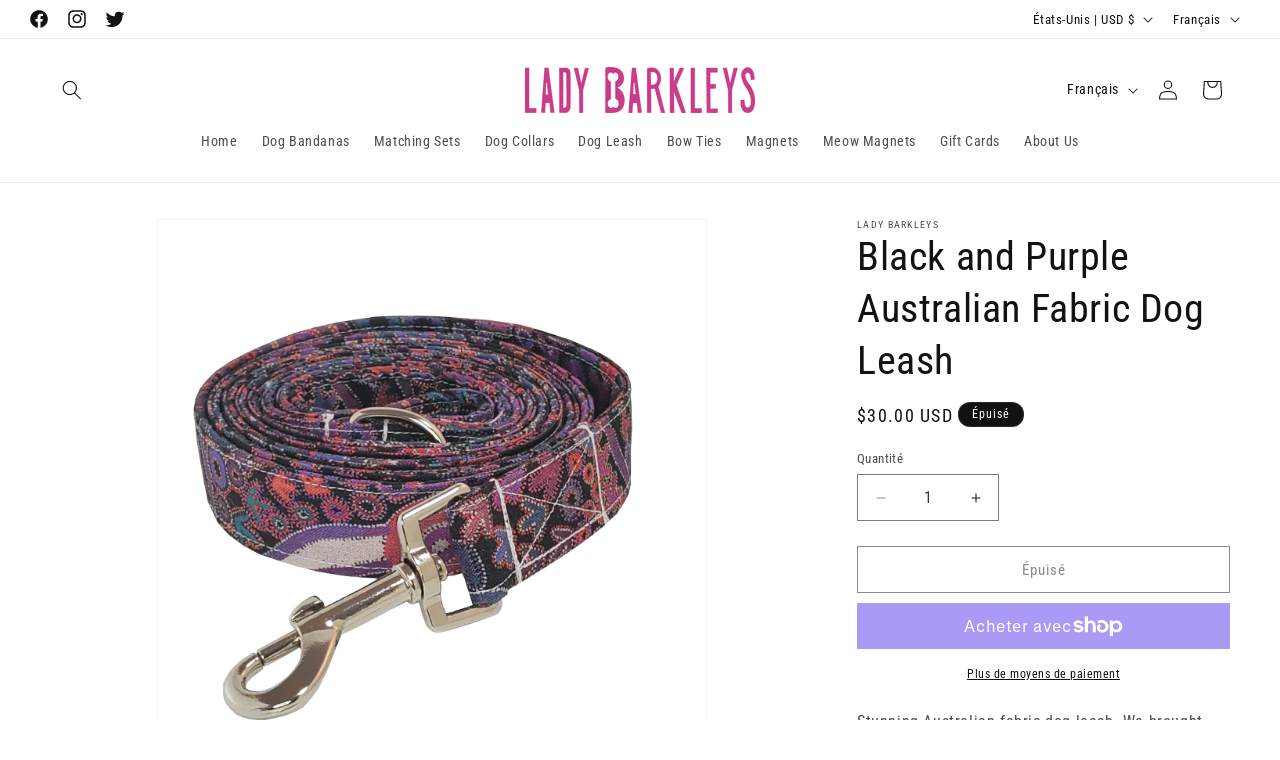

--- FILE ---
content_type: text/html; charset=utf-8
request_url: https://ladybarkleys.com/fr/products/purple-australian-fabric-dog-leash
body_size: 47814
content:
<!doctype html>
<html class="no-js" lang="fr">
  <head>
    <meta charset="utf-8">
    <meta http-equiv="X-UA-Compatible" content="IE=edge">
    <meta name="viewport" content="width=device-width,initial-scale=1">
    <meta name="theme-color" content="">
    <link rel="canonical" href="https://ladybarkleys.com/fr/products/purple-australian-fabric-dog-leash"><link rel="icon" type="image/png" href="//ladybarkleys.com/cdn/shop/files/Lady_Barkleys_Favicon_bc597a9d-b5f4-41bf-8932-79c057ece631.png?crop=center&height=32&v=1613566071&width=32"><link rel="preconnect" href="https://fonts.shopifycdn.com" crossorigin><title>
      Black and Purple Australian Fabric Dog Leash | Handmade Dog Leash – Lady Barkleys
</title>

    
      <meta name="description" content="Shop the Black and Purple Australian Fabric Dog Leash at Lady Barkleys. Handmade, durable, and stylish dog leashes designed for comfort and safety. Perfect for all dog sizes.">
    

    

<meta property="og:site_name" content="Lady Barkleys">
<meta property="og:url" content="https://ladybarkleys.com/fr/products/purple-australian-fabric-dog-leash">
<meta property="og:title" content="Black and Purple Australian Fabric Dog Leash | Handmade Dog Leash – Lady Barkleys">
<meta property="og:type" content="product">
<meta property="og:description" content="Shop the Black and Purple Australian Fabric Dog Leash at Lady Barkleys. Handmade, durable, and stylish dog leashes designed for comfort and safety. Perfect for all dog sizes."><meta property="og:image" content="http://ladybarkleys.com/cdn/shop/files/PurpleAboriginalFabricDogLeashhandmadebyLadyBarkleysinMichigan.png?v=1740759256">
  <meta property="og:image:secure_url" content="https://ladybarkleys.com/cdn/shop/files/PurpleAboriginalFabricDogLeashhandmadebyLadyBarkleysinMichigan.png?v=1740759256">
  <meta property="og:image:width" content="700">
  <meta property="og:image:height" content="700"><meta property="og:price:amount" content="30.00">
  <meta property="og:price:currency" content="USD"><meta name="twitter:site" content="@ladybarkleys"><meta name="twitter:card" content="summary_large_image">
<meta name="twitter:title" content="Black and Purple Australian Fabric Dog Leash | Handmade Dog Leash – Lady Barkleys">
<meta name="twitter:description" content="Shop the Black and Purple Australian Fabric Dog Leash at Lady Barkleys. Handmade, durable, and stylish dog leashes designed for comfort and safety. Perfect for all dog sizes.">


    <script src="//ladybarkleys.com/cdn/shop/t/6/assets/constants.js?v=58251544750838685771711875596" defer="defer"></script>
    <script src="//ladybarkleys.com/cdn/shop/t/6/assets/pubsub.js?v=158357773527763999511711875596" defer="defer"></script>
    <script src="//ladybarkleys.com/cdn/shop/t/6/assets/global.js?v=37284204640041572741711875596" defer="defer"></script><script src="//ladybarkleys.com/cdn/shop/t/6/assets/animations.js?v=88693664871331136111711875595" defer="defer"></script><script>window.performance && window.performance.mark && window.performance.mark('shopify.content_for_header.start');</script><meta name="facebook-domain-verification" content="56mb6qrlqyg5zoupa8uxjw8r39esaf">
<meta name="facebook-domain-verification" content="5upwl3xakhqxu2khr2pkkppjpxptz1">
<meta id="shopify-digital-wallet" name="shopify-digital-wallet" content="/26179534895/digital_wallets/dialog">
<meta name="shopify-checkout-api-token" content="eace2bc4c95da62ceefd8a4e3a84ce9f">
<meta id="in-context-paypal-metadata" data-shop-id="26179534895" data-venmo-supported="false" data-environment="production" data-locale="fr_FR" data-paypal-v4="true" data-currency="USD">
<link rel="alternate" hreflang="x-default" href="https://ladybarkleys.com/products/purple-australian-fabric-dog-leash">
<link rel="alternate" hreflang="en" href="https://ladybarkleys.com/products/purple-australian-fabric-dog-leash">
<link rel="alternate" hreflang="fr" href="https://ladybarkleys.com/fr/products/purple-australian-fabric-dog-leash">
<link rel="alternate" type="application/json+oembed" href="https://ladybarkleys.com/fr/products/purple-australian-fabric-dog-leash.oembed">
<script async="async" src="/checkouts/internal/preloads.js?locale=fr-US"></script>
<link rel="preconnect" href="https://shop.app" crossorigin="anonymous">
<script async="async" src="https://shop.app/checkouts/internal/preloads.js?locale=fr-US&shop_id=26179534895" crossorigin="anonymous"></script>
<script id="apple-pay-shop-capabilities" type="application/json">{"shopId":26179534895,"countryCode":"US","currencyCode":"USD","merchantCapabilities":["supports3DS"],"merchantId":"gid:\/\/shopify\/Shop\/26179534895","merchantName":"Lady Barkleys","requiredBillingContactFields":["postalAddress","email"],"requiredShippingContactFields":["postalAddress","email"],"shippingType":"shipping","supportedNetworks":["visa","masterCard","amex","discover","elo","jcb"],"total":{"type":"pending","label":"Lady Barkleys","amount":"1.00"},"shopifyPaymentsEnabled":true,"supportsSubscriptions":true}</script>
<script id="shopify-features" type="application/json">{"accessToken":"eace2bc4c95da62ceefd8a4e3a84ce9f","betas":["rich-media-storefront-analytics"],"domain":"ladybarkleys.com","predictiveSearch":true,"shopId":26179534895,"locale":"fr"}</script>
<script>var Shopify = Shopify || {};
Shopify.shop = "lady-barkleys.myshopify.com";
Shopify.locale = "fr";
Shopify.currency = {"active":"USD","rate":"1.0"};
Shopify.country = "US";
Shopify.theme = {"name":"Updated copy of Updated copy of Dawn","id":133989171247,"schema_name":"Dawn","schema_version":"13.0.1","theme_store_id":887,"role":"main"};
Shopify.theme.handle = "null";
Shopify.theme.style = {"id":null,"handle":null};
Shopify.cdnHost = "ladybarkleys.com/cdn";
Shopify.routes = Shopify.routes || {};
Shopify.routes.root = "/fr/";</script>
<script type="module">!function(o){(o.Shopify=o.Shopify||{}).modules=!0}(window);</script>
<script>!function(o){function n(){var o=[];function n(){o.push(Array.prototype.slice.apply(arguments))}return n.q=o,n}var t=o.Shopify=o.Shopify||{};t.loadFeatures=n(),t.autoloadFeatures=n()}(window);</script>
<script>
  window.ShopifyPay = window.ShopifyPay || {};
  window.ShopifyPay.apiHost = "shop.app\/pay";
  window.ShopifyPay.redirectState = null;
</script>
<script id="shop-js-analytics" type="application/json">{"pageType":"product"}</script>
<script defer="defer" async type="module" src="//ladybarkleys.com/cdn/shopifycloud/shop-js/modules/v2/client.init-shop-cart-sync_INwxTpsh.fr.esm.js"></script>
<script defer="defer" async type="module" src="//ladybarkleys.com/cdn/shopifycloud/shop-js/modules/v2/chunk.common_YNAa1F1g.esm.js"></script>
<script type="module">
  await import("//ladybarkleys.com/cdn/shopifycloud/shop-js/modules/v2/client.init-shop-cart-sync_INwxTpsh.fr.esm.js");
await import("//ladybarkleys.com/cdn/shopifycloud/shop-js/modules/v2/chunk.common_YNAa1F1g.esm.js");

  window.Shopify.SignInWithShop?.initShopCartSync?.({"fedCMEnabled":true,"windoidEnabled":true});

</script>
<script defer="defer" async type="module" src="//ladybarkleys.com/cdn/shopifycloud/shop-js/modules/v2/client.payment-terms_BUSo56Mg.fr.esm.js"></script>
<script defer="defer" async type="module" src="//ladybarkleys.com/cdn/shopifycloud/shop-js/modules/v2/chunk.common_YNAa1F1g.esm.js"></script>
<script defer="defer" async type="module" src="//ladybarkleys.com/cdn/shopifycloud/shop-js/modules/v2/chunk.modal_DXhkN-5p.esm.js"></script>
<script type="module">
  await import("//ladybarkleys.com/cdn/shopifycloud/shop-js/modules/v2/client.payment-terms_BUSo56Mg.fr.esm.js");
await import("//ladybarkleys.com/cdn/shopifycloud/shop-js/modules/v2/chunk.common_YNAa1F1g.esm.js");
await import("//ladybarkleys.com/cdn/shopifycloud/shop-js/modules/v2/chunk.modal_DXhkN-5p.esm.js");

  
</script>
<script>
  window.Shopify = window.Shopify || {};
  if (!window.Shopify.featureAssets) window.Shopify.featureAssets = {};
  window.Shopify.featureAssets['shop-js'] = {"shop-cart-sync":["modules/v2/client.shop-cart-sync_BVs4vSl-.fr.esm.js","modules/v2/chunk.common_YNAa1F1g.esm.js"],"init-fed-cm":["modules/v2/client.init-fed-cm_CEmYoMXU.fr.esm.js","modules/v2/chunk.common_YNAa1F1g.esm.js"],"shop-button":["modules/v2/client.shop-button_BhVpOdEY.fr.esm.js","modules/v2/chunk.common_YNAa1F1g.esm.js"],"init-windoid":["modules/v2/client.init-windoid_DVncJssP.fr.esm.js","modules/v2/chunk.common_YNAa1F1g.esm.js"],"shop-cash-offers":["modules/v2/client.shop-cash-offers_CD5ChB-w.fr.esm.js","modules/v2/chunk.common_YNAa1F1g.esm.js","modules/v2/chunk.modal_DXhkN-5p.esm.js"],"shop-toast-manager":["modules/v2/client.shop-toast-manager_CMZA41xP.fr.esm.js","modules/v2/chunk.common_YNAa1F1g.esm.js"],"init-shop-email-lookup-coordinator":["modules/v2/client.init-shop-email-lookup-coordinator_Dxg3Qq63.fr.esm.js","modules/v2/chunk.common_YNAa1F1g.esm.js"],"pay-button":["modules/v2/client.pay-button_CApwTr-J.fr.esm.js","modules/v2/chunk.common_YNAa1F1g.esm.js"],"avatar":["modules/v2/client.avatar_BTnouDA3.fr.esm.js"],"init-shop-cart-sync":["modules/v2/client.init-shop-cart-sync_INwxTpsh.fr.esm.js","modules/v2/chunk.common_YNAa1F1g.esm.js"],"shop-login-button":["modules/v2/client.shop-login-button_Ctct7BR2.fr.esm.js","modules/v2/chunk.common_YNAa1F1g.esm.js","modules/v2/chunk.modal_DXhkN-5p.esm.js"],"init-customer-accounts-sign-up":["modules/v2/client.init-customer-accounts-sign-up_DTysEz83.fr.esm.js","modules/v2/client.shop-login-button_Ctct7BR2.fr.esm.js","modules/v2/chunk.common_YNAa1F1g.esm.js","modules/v2/chunk.modal_DXhkN-5p.esm.js"],"init-shop-for-new-customer-accounts":["modules/v2/client.init-shop-for-new-customer-accounts_wbmNjFX3.fr.esm.js","modules/v2/client.shop-login-button_Ctct7BR2.fr.esm.js","modules/v2/chunk.common_YNAa1F1g.esm.js","modules/v2/chunk.modal_DXhkN-5p.esm.js"],"init-customer-accounts":["modules/v2/client.init-customer-accounts_DqpN27KS.fr.esm.js","modules/v2/client.shop-login-button_Ctct7BR2.fr.esm.js","modules/v2/chunk.common_YNAa1F1g.esm.js","modules/v2/chunk.modal_DXhkN-5p.esm.js"],"shop-follow-button":["modules/v2/client.shop-follow-button_CBz8VXaE.fr.esm.js","modules/v2/chunk.common_YNAa1F1g.esm.js","modules/v2/chunk.modal_DXhkN-5p.esm.js"],"lead-capture":["modules/v2/client.lead-capture_Bo6pQGej.fr.esm.js","modules/v2/chunk.common_YNAa1F1g.esm.js","modules/v2/chunk.modal_DXhkN-5p.esm.js"],"checkout-modal":["modules/v2/client.checkout-modal_B_8gz53b.fr.esm.js","modules/v2/chunk.common_YNAa1F1g.esm.js","modules/v2/chunk.modal_DXhkN-5p.esm.js"],"shop-login":["modules/v2/client.shop-login_CTIGRVE1.fr.esm.js","modules/v2/chunk.common_YNAa1F1g.esm.js","modules/v2/chunk.modal_DXhkN-5p.esm.js"],"payment-terms":["modules/v2/client.payment-terms_BUSo56Mg.fr.esm.js","modules/v2/chunk.common_YNAa1F1g.esm.js","modules/v2/chunk.modal_DXhkN-5p.esm.js"]};
</script>
<script>(function() {
  var isLoaded = false;
  function asyncLoad() {
    if (isLoaded) return;
    isLoaded = true;
    var urls = ["https:\/\/instafeed.nfcube.com\/cdn\/18e5dddff5ba5790dd20652751e389be.js?shop=lady-barkleys.myshopify.com"];
    for (var i = 0; i < urls.length; i++) {
      var s = document.createElement('script');
      s.type = 'text/javascript';
      s.async = true;
      s.src = urls[i];
      var x = document.getElementsByTagName('script')[0];
      x.parentNode.insertBefore(s, x);
    }
  };
  if(window.attachEvent) {
    window.attachEvent('onload', asyncLoad);
  } else {
    window.addEventListener('load', asyncLoad, false);
  }
})();</script>
<script id="__st">var __st={"a":26179534895,"offset":-18000,"reqid":"fa6a9d99-f77e-4502-a25b-2bd6ea89df6b-1768991820","pageurl":"ladybarkleys.com\/fr\/products\/purple-australian-fabric-dog-leash","u":"55e99f91d003","p":"product","rtyp":"product","rid":7178101489711};</script>
<script>window.ShopifyPaypalV4VisibilityTracking = true;</script>
<script id="captcha-bootstrap">!function(){'use strict';const t='contact',e='account',n='new_comment',o=[[t,t],['blogs',n],['comments',n],[t,'customer']],c=[[e,'customer_login'],[e,'guest_login'],[e,'recover_customer_password'],[e,'create_customer']],r=t=>t.map((([t,e])=>`form[action*='/${t}']:not([data-nocaptcha='true']) input[name='form_type'][value='${e}']`)).join(','),a=t=>()=>t?[...document.querySelectorAll(t)].map((t=>t.form)):[];function s(){const t=[...o],e=r(t);return a(e)}const i='password',u='form_key',d=['recaptcha-v3-token','g-recaptcha-response','h-captcha-response',i],f=()=>{try{return window.sessionStorage}catch{return}},m='__shopify_v',_=t=>t.elements[u];function p(t,e,n=!1){try{const o=window.sessionStorage,c=JSON.parse(o.getItem(e)),{data:r}=function(t){const{data:e,action:n}=t;return t[m]||n?{data:e,action:n}:{data:t,action:n}}(c);for(const[e,n]of Object.entries(r))t.elements[e]&&(t.elements[e].value=n);n&&o.removeItem(e)}catch(o){console.error('form repopulation failed',{error:o})}}const l='form_type',E='cptcha';function T(t){t.dataset[E]=!0}const w=window,h=w.document,L='Shopify',v='ce_forms',y='captcha';let A=!1;((t,e)=>{const n=(g='f06e6c50-85a8-45c8-87d0-21a2b65856fe',I='https://cdn.shopify.com/shopifycloud/storefront-forms-hcaptcha/ce_storefront_forms_captcha_hcaptcha.v1.5.2.iife.js',D={infoText:'Protégé par hCaptcha',privacyText:'Confidentialité',termsText:'Conditions'},(t,e,n)=>{const o=w[L][v],c=o.bindForm;if(c)return c(t,g,e,D).then(n);var r;o.q.push([[t,g,e,D],n]),r=I,A||(h.body.append(Object.assign(h.createElement('script'),{id:'captcha-provider',async:!0,src:r})),A=!0)});var g,I,D;w[L]=w[L]||{},w[L][v]=w[L][v]||{},w[L][v].q=[],w[L][y]=w[L][y]||{},w[L][y].protect=function(t,e){n(t,void 0,e),T(t)},Object.freeze(w[L][y]),function(t,e,n,w,h,L){const[v,y,A,g]=function(t,e,n){const i=e?o:[],u=t?c:[],d=[...i,...u],f=r(d),m=r(i),_=r(d.filter((([t,e])=>n.includes(e))));return[a(f),a(m),a(_),s()]}(w,h,L),I=t=>{const e=t.target;return e instanceof HTMLFormElement?e:e&&e.form},D=t=>v().includes(t);t.addEventListener('submit',(t=>{const e=I(t);if(!e)return;const n=D(e)&&!e.dataset.hcaptchaBound&&!e.dataset.recaptchaBound,o=_(e),c=g().includes(e)&&(!o||!o.value);(n||c)&&t.preventDefault(),c&&!n&&(function(t){try{if(!f())return;!function(t){const e=f();if(!e)return;const n=_(t);if(!n)return;const o=n.value;o&&e.removeItem(o)}(t);const e=Array.from(Array(32),(()=>Math.random().toString(36)[2])).join('');!function(t,e){_(t)||t.append(Object.assign(document.createElement('input'),{type:'hidden',name:u})),t.elements[u].value=e}(t,e),function(t,e){const n=f();if(!n)return;const o=[...t.querySelectorAll(`input[type='${i}']`)].map((({name:t})=>t)),c=[...d,...o],r={};for(const[a,s]of new FormData(t).entries())c.includes(a)||(r[a]=s);n.setItem(e,JSON.stringify({[m]:1,action:t.action,data:r}))}(t,e)}catch(e){console.error('failed to persist form',e)}}(e),e.submit())}));const S=(t,e)=>{t&&!t.dataset[E]&&(n(t,e.some((e=>e===t))),T(t))};for(const o of['focusin','change'])t.addEventListener(o,(t=>{const e=I(t);D(e)&&S(e,y())}));const B=e.get('form_key'),M=e.get(l),P=B&&M;t.addEventListener('DOMContentLoaded',(()=>{const t=y();if(P)for(const e of t)e.elements[l].value===M&&p(e,B);[...new Set([...A(),...v().filter((t=>'true'===t.dataset.shopifyCaptcha))])].forEach((e=>S(e,t)))}))}(h,new URLSearchParams(w.location.search),n,t,e,['guest_login'])})(!0,!0)}();</script>
<script integrity="sha256-4kQ18oKyAcykRKYeNunJcIwy7WH5gtpwJnB7kiuLZ1E=" data-source-attribution="shopify.loadfeatures" defer="defer" src="//ladybarkleys.com/cdn/shopifycloud/storefront/assets/storefront/load_feature-a0a9edcb.js" crossorigin="anonymous"></script>
<script crossorigin="anonymous" defer="defer" src="//ladybarkleys.com/cdn/shopifycloud/storefront/assets/shopify_pay/storefront-65b4c6d7.js?v=20250812"></script>
<script data-source-attribution="shopify.dynamic_checkout.dynamic.init">var Shopify=Shopify||{};Shopify.PaymentButton=Shopify.PaymentButton||{isStorefrontPortableWallets:!0,init:function(){window.Shopify.PaymentButton.init=function(){};var t=document.createElement("script");t.src="https://ladybarkleys.com/cdn/shopifycloud/portable-wallets/latest/portable-wallets.fr.js",t.type="module",document.head.appendChild(t)}};
</script>
<script data-source-attribution="shopify.dynamic_checkout.buyer_consent">
  function portableWalletsHideBuyerConsent(e){var t=document.getElementById("shopify-buyer-consent"),n=document.getElementById("shopify-subscription-policy-button");t&&n&&(t.classList.add("hidden"),t.setAttribute("aria-hidden","true"),n.removeEventListener("click",e))}function portableWalletsShowBuyerConsent(e){var t=document.getElementById("shopify-buyer-consent"),n=document.getElementById("shopify-subscription-policy-button");t&&n&&(t.classList.remove("hidden"),t.removeAttribute("aria-hidden"),n.addEventListener("click",e))}window.Shopify?.PaymentButton&&(window.Shopify.PaymentButton.hideBuyerConsent=portableWalletsHideBuyerConsent,window.Shopify.PaymentButton.showBuyerConsent=portableWalletsShowBuyerConsent);
</script>
<script>
  function portableWalletsCleanup(e){e&&e.src&&console.error("Failed to load portable wallets script "+e.src);var t=document.querySelectorAll("shopify-accelerated-checkout .shopify-payment-button__skeleton, shopify-accelerated-checkout-cart .wallet-cart-button__skeleton"),e=document.getElementById("shopify-buyer-consent");for(let e=0;e<t.length;e++)t[e].remove();e&&e.remove()}function portableWalletsNotLoadedAsModule(e){e instanceof ErrorEvent&&"string"==typeof e.message&&e.message.includes("import.meta")&&"string"==typeof e.filename&&e.filename.includes("portable-wallets")&&(window.removeEventListener("error",portableWalletsNotLoadedAsModule),window.Shopify.PaymentButton.failedToLoad=e,"loading"===document.readyState?document.addEventListener("DOMContentLoaded",window.Shopify.PaymentButton.init):window.Shopify.PaymentButton.init())}window.addEventListener("error",portableWalletsNotLoadedAsModule);
</script>

<script type="module" src="https://ladybarkleys.com/cdn/shopifycloud/portable-wallets/latest/portable-wallets.fr.js" onError="portableWalletsCleanup(this)" crossorigin="anonymous"></script>
<script nomodule>
  document.addEventListener("DOMContentLoaded", portableWalletsCleanup);
</script>

<link id="shopify-accelerated-checkout-styles" rel="stylesheet" media="screen" href="https://ladybarkleys.com/cdn/shopifycloud/portable-wallets/latest/accelerated-checkout-backwards-compat.css" crossorigin="anonymous">
<style id="shopify-accelerated-checkout-cart">
        #shopify-buyer-consent {
  margin-top: 1em;
  display: inline-block;
  width: 100%;
}

#shopify-buyer-consent.hidden {
  display: none;
}

#shopify-subscription-policy-button {
  background: none;
  border: none;
  padding: 0;
  text-decoration: underline;
  font-size: inherit;
  cursor: pointer;
}

#shopify-subscription-policy-button::before {
  box-shadow: none;
}

      </style>
<script id="sections-script" data-sections="header" defer="defer" src="//ladybarkleys.com/cdn/shop/t/6/compiled_assets/scripts.js?v=881"></script>
<script>window.performance && window.performance.mark && window.performance.mark('shopify.content_for_header.end');</script>


    <style data-shopify>
      @font-face {
  font-family: "Roboto Condensed";
  font-weight: 400;
  font-style: normal;
  font-display: swap;
  src: url("//ladybarkleys.com/cdn/fonts/roboto_condensed/robotocondensed_n4.01812de96ca5a5e9d19bef3ca9cc80dd1bf6c8b8.woff2") format("woff2"),
       url("//ladybarkleys.com/cdn/fonts/roboto_condensed/robotocondensed_n4.3930e6ddba458dc3cb725a82a2668eac3c63c104.woff") format("woff");
}

      @font-face {
  font-family: "Roboto Condensed";
  font-weight: 700;
  font-style: normal;
  font-display: swap;
  src: url("//ladybarkleys.com/cdn/fonts/roboto_condensed/robotocondensed_n7.0c73a613503672be244d2f29ab6ddd3fc3cc69ae.woff2") format("woff2"),
       url("//ladybarkleys.com/cdn/fonts/roboto_condensed/robotocondensed_n7.ef6ece86ba55f49c27c4904a493c283a40f3a66e.woff") format("woff");
}

      @font-face {
  font-family: "Roboto Condensed";
  font-weight: 400;
  font-style: italic;
  font-display: swap;
  src: url("//ladybarkleys.com/cdn/fonts/roboto_condensed/robotocondensed_i4.05c7f163ad2c00a3c4257606d1227691aff9070b.woff2") format("woff2"),
       url("//ladybarkleys.com/cdn/fonts/roboto_condensed/robotocondensed_i4.04d9d87e0a45b49fc67a5b9eb5059e1540f5cda3.woff") format("woff");
}

      @font-face {
  font-family: "Roboto Condensed";
  font-weight: 700;
  font-style: italic;
  font-display: swap;
  src: url("//ladybarkleys.com/cdn/fonts/roboto_condensed/robotocondensed_i7.bed9f3a01efda68cdff8b63e6195c957a0da68cb.woff2") format("woff2"),
       url("//ladybarkleys.com/cdn/fonts/roboto_condensed/robotocondensed_i7.9ca5759a0bcf75a82b270218eab4c83ec254abf8.woff") format("woff");
}

      @font-face {
  font-family: "Roboto Condensed";
  font-weight: 400;
  font-style: normal;
  font-display: swap;
  src: url("//ladybarkleys.com/cdn/fonts/roboto_condensed/robotocondensed_n4.01812de96ca5a5e9d19bef3ca9cc80dd1bf6c8b8.woff2") format("woff2"),
       url("//ladybarkleys.com/cdn/fonts/roboto_condensed/robotocondensed_n4.3930e6ddba458dc3cb725a82a2668eac3c63c104.woff") format("woff");
}


      
        :root,
        .color-background-1 {
          --color-background: 255,255,255;
        
          --gradient-background: #ffffff;
        

        

        --color-foreground: 18,18,18;
        --color-background-contrast: 191,191,191;
        --color-shadow: 18,18,18;
        --color-button: 48,213,200;
        --color-button-text: 245,242,247;
        --color-secondary-button: 255,255,255;
        --color-secondary-button-text: 18,18,18;
        --color-link: 18,18,18;
        --color-badge-foreground: 18,18,18;
        --color-badge-background: 255,255,255;
        --color-badge-border: 18,18,18;
        --payment-terms-background-color: rgb(255 255 255);
      }
      
        
        .color-background-2 {
          --color-background: 255,255,255;
        
          --gradient-background: #ffffff;
        

        

        --color-foreground: 18,18,18;
        --color-background-contrast: 191,191,191;
        --color-shadow: 18,18,18;
        --color-button: 18,18,18;
        --color-button-text: 255,255,255;
        --color-secondary-button: 255,255,255;
        --color-secondary-button-text: 18,18,18;
        --color-link: 18,18,18;
        --color-badge-foreground: 18,18,18;
        --color-badge-background: 255,255,255;
        --color-badge-border: 18,18,18;
        --payment-terms-background-color: rgb(255 255 255);
      }
      
        
        .color-inverse {
          --color-background: 18,18,18;
        
          --gradient-background: #121212;
        

        

        --color-foreground: 255,255,255;
        --color-background-contrast: 146,146,146;
        --color-shadow: 18,18,18;
        --color-button: 255,255,255;
        --color-button-text: 18,18,18;
        --color-secondary-button: 18,18,18;
        --color-secondary-button-text: 255,255,255;
        --color-link: 255,255,255;
        --color-badge-foreground: 255,255,255;
        --color-badge-background: 18,18,18;
        --color-badge-border: 255,255,255;
        --payment-terms-background-color: rgb(18 18 18);
      }
      
        
        .color-accent-1 {
          --color-background: 48,213,200;
        
          --gradient-background: #30d5c8;
        

        

        --color-foreground: 245,242,247;
        --color-background-contrast: 23,111,104;
        --color-shadow: 18,18,18;
        --color-button: 245,242,247;
        --color-button-text: 48,213,200;
        --color-secondary-button: 48,213,200;
        --color-secondary-button-text: 245,242,247;
        --color-link: 245,242,247;
        --color-badge-foreground: 245,242,247;
        --color-badge-background: 48,213,200;
        --color-badge-border: 245,242,247;
        --payment-terms-background-color: rgb(48 213 200);
      }
      
        
        .color-accent-2 {
          --color-background: 117,118,123;
        
          --gradient-background: #75767b;
        

        

        --color-foreground: 245,242,247;
        --color-background-contrast: 55,55,58;
        --color-shadow: 18,18,18;
        --color-button: 245,242,247;
        --color-button-text: 189,191,202;
        --color-secondary-button: 117,118,123;
        --color-secondary-button-text: 245,242,247;
        --color-link: 245,242,247;
        --color-badge-foreground: 245,242,247;
        --color-badge-background: 117,118,123;
        --color-badge-border: 245,242,247;
        --payment-terms-background-color: rgb(117 118 123);
      }
      

      body, .color-background-1, .color-background-2, .color-inverse, .color-accent-1, .color-accent-2 {
        color: rgba(var(--color-foreground), 0.75);
        background-color: rgb(var(--color-background));
      }

      :root {
        --font-body-family: "Roboto Condensed", sans-serif;
        --font-body-style: normal;
        --font-body-weight: 400;
        --font-body-weight-bold: 700;

        --font-heading-family: "Roboto Condensed", sans-serif;
        --font-heading-style: normal;
        --font-heading-weight: 400;

        --font-body-scale: 1.0;
        --font-heading-scale: 1.0;

        --media-padding: px;
        --media-border-opacity: 0.05;
        --media-border-width: 1px;
        --media-radius: 0px;
        --media-shadow-opacity: 0.0;
        --media-shadow-horizontal-offset: 0px;
        --media-shadow-vertical-offset: 4px;
        --media-shadow-blur-radius: 5px;
        --media-shadow-visible: 0;

        --page-width: 160rem;
        --page-width-margin: 0rem;

        --product-card-image-padding: 0.0rem;
        --product-card-corner-radius: 0.0rem;
        --product-card-text-alignment: left;
        --product-card-border-width: 0.0rem;
        --product-card-border-opacity: 0.1;
        --product-card-shadow-opacity: 0.0;
        --product-card-shadow-visible: 0;
        --product-card-shadow-horizontal-offset: 0.0rem;
        --product-card-shadow-vertical-offset: 0.4rem;
        --product-card-shadow-blur-radius: 0.5rem;

        --collection-card-image-padding: 0.0rem;
        --collection-card-corner-radius: 0.0rem;
        --collection-card-text-alignment: left;
        --collection-card-border-width: 0.0rem;
        --collection-card-border-opacity: 0.1;
        --collection-card-shadow-opacity: 0.0;
        --collection-card-shadow-visible: 0;
        --collection-card-shadow-horizontal-offset: 0.0rem;
        --collection-card-shadow-vertical-offset: 0.4rem;
        --collection-card-shadow-blur-radius: 0.5rem;

        --blog-card-image-padding: 0.0rem;
        --blog-card-corner-radius: 0.0rem;
        --blog-card-text-alignment: left;
        --blog-card-border-width: 0.0rem;
        --blog-card-border-opacity: 0.1;
        --blog-card-shadow-opacity: 0.0;
        --blog-card-shadow-visible: 0;
        --blog-card-shadow-horizontal-offset: 0.0rem;
        --blog-card-shadow-vertical-offset: 0.4rem;
        --blog-card-shadow-blur-radius: 0.5rem;

        --badge-corner-radius: 4.0rem;

        --popup-border-width: 1px;
        --popup-border-opacity: 0.1;
        --popup-corner-radius: 0px;
        --popup-shadow-opacity: 0.0;
        --popup-shadow-horizontal-offset: 0px;
        --popup-shadow-vertical-offset: 4px;
        --popup-shadow-blur-radius: 5px;

        --drawer-border-width: 1px;
        --drawer-border-opacity: 0.1;
        --drawer-shadow-opacity: 0.0;
        --drawer-shadow-horizontal-offset: 0px;
        --drawer-shadow-vertical-offset: 4px;
        --drawer-shadow-blur-radius: 5px;

        --spacing-sections-desktop: 0px;
        --spacing-sections-mobile: 0px;

        --grid-desktop-vertical-spacing: 8px;
        --grid-desktop-horizontal-spacing: 8px;
        --grid-mobile-vertical-spacing: 4px;
        --grid-mobile-horizontal-spacing: 4px;

        --text-boxes-border-opacity: 0.1;
        --text-boxes-border-width: 0px;
        --text-boxes-radius: 0px;
        --text-boxes-shadow-opacity: 0.0;
        --text-boxes-shadow-visible: 0;
        --text-boxes-shadow-horizontal-offset: 0px;
        --text-boxes-shadow-vertical-offset: 4px;
        --text-boxes-shadow-blur-radius: 5px;

        --buttons-radius: 0px;
        --buttons-radius-outset: 0px;
        --buttons-border-width: 1px;
        --buttons-border-opacity: 1.0;
        --buttons-shadow-opacity: 0.0;
        --buttons-shadow-visible: 0;
        --buttons-shadow-horizontal-offset: 0px;
        --buttons-shadow-vertical-offset: 4px;
        --buttons-shadow-blur-radius: 5px;
        --buttons-border-offset: 0px;

        --inputs-radius: 0px;
        --inputs-border-width: 1px;
        --inputs-border-opacity: 0.55;
        --inputs-shadow-opacity: 0.0;
        --inputs-shadow-horizontal-offset: 0px;
        --inputs-margin-offset: 0px;
        --inputs-shadow-vertical-offset: 4px;
        --inputs-shadow-blur-radius: 5px;
        --inputs-radius-outset: 0px;

        --variant-pills-radius: 40px;
        --variant-pills-border-width: 1px;
        --variant-pills-border-opacity: 0.55;
        --variant-pills-shadow-opacity: 0.0;
        --variant-pills-shadow-horizontal-offset: 0px;
        --variant-pills-shadow-vertical-offset: 4px;
        --variant-pills-shadow-blur-radius: 5px;
      }

      *,
      *::before,
      *::after {
        box-sizing: inherit;
      }

      html {
        box-sizing: border-box;
        font-size: calc(var(--font-body-scale) * 62.5%);
        height: 100%;
      }

      body {
        display: grid;
        grid-template-rows: auto auto 1fr auto;
        grid-template-columns: 100%;
        min-height: 100%;
        margin: 0;
        font-size: 1.5rem;
        letter-spacing: 0.06rem;
        line-height: calc(1 + 0.8 / var(--font-body-scale));
        font-family: var(--font-body-family);
        font-style: var(--font-body-style);
        font-weight: var(--font-body-weight);
      }

      @media screen and (min-width: 750px) {
        body {
          font-size: 1.6rem;
        }
      }
    </style>

    <link href="//ladybarkleys.com/cdn/shop/t/6/assets/base.css?v=93405971894151239851711875595" rel="stylesheet" type="text/css" media="all" />
<link rel="preload" as="font" href="//ladybarkleys.com/cdn/fonts/roboto_condensed/robotocondensed_n4.01812de96ca5a5e9d19bef3ca9cc80dd1bf6c8b8.woff2" type="font/woff2" crossorigin><link rel="preload" as="font" href="//ladybarkleys.com/cdn/fonts/roboto_condensed/robotocondensed_n4.01812de96ca5a5e9d19bef3ca9cc80dd1bf6c8b8.woff2" type="font/woff2" crossorigin><link href="//ladybarkleys.com/cdn/shop/t/6/assets/component-localization-form.css?v=124545717069420038221711875596" rel="stylesheet" type="text/css" media="all" />
      <script src="//ladybarkleys.com/cdn/shop/t/6/assets/localization-form.js?v=169565320306168926741711875596" defer="defer"></script><link
        rel="stylesheet"
        href="//ladybarkleys.com/cdn/shop/t/6/assets/component-predictive-search.css?v=118923337488134913561711875596"
        media="print"
        onload="this.media='all'"
      ><script>
      document.documentElement.className = document.documentElement.className.replace('no-js', 'js');
      if (Shopify.designMode) {
        document.documentElement.classList.add('shopify-design-mode');
      }
    </script>
  <link href="https://monorail-edge.shopifysvc.com" rel="dns-prefetch">
<script>(function(){if ("sendBeacon" in navigator && "performance" in window) {try {var session_token_from_headers = performance.getEntriesByType('navigation')[0].serverTiming.find(x => x.name == '_s').description;} catch {var session_token_from_headers = undefined;}var session_cookie_matches = document.cookie.match(/_shopify_s=([^;]*)/);var session_token_from_cookie = session_cookie_matches && session_cookie_matches.length === 2 ? session_cookie_matches[1] : "";var session_token = session_token_from_headers || session_token_from_cookie || "";function handle_abandonment_event(e) {var entries = performance.getEntries().filter(function(entry) {return /monorail-edge.shopifysvc.com/.test(entry.name);});if (!window.abandonment_tracked && entries.length === 0) {window.abandonment_tracked = true;var currentMs = Date.now();var navigation_start = performance.timing.navigationStart;var payload = {shop_id: 26179534895,url: window.location.href,navigation_start,duration: currentMs - navigation_start,session_token,page_type: "product"};window.navigator.sendBeacon("https://monorail-edge.shopifysvc.com/v1/produce", JSON.stringify({schema_id: "online_store_buyer_site_abandonment/1.1",payload: payload,metadata: {event_created_at_ms: currentMs,event_sent_at_ms: currentMs}}));}}window.addEventListener('pagehide', handle_abandonment_event);}}());</script>
<script id="web-pixels-manager-setup">(function e(e,d,r,n,o){if(void 0===o&&(o={}),!Boolean(null===(a=null===(i=window.Shopify)||void 0===i?void 0:i.analytics)||void 0===a?void 0:a.replayQueue)){var i,a;window.Shopify=window.Shopify||{};var t=window.Shopify;t.analytics=t.analytics||{};var s=t.analytics;s.replayQueue=[],s.publish=function(e,d,r){return s.replayQueue.push([e,d,r]),!0};try{self.performance.mark("wpm:start")}catch(e){}var l=function(){var e={modern:/Edge?\/(1{2}[4-9]|1[2-9]\d|[2-9]\d{2}|\d{4,})\.\d+(\.\d+|)|Firefox\/(1{2}[4-9]|1[2-9]\d|[2-9]\d{2}|\d{4,})\.\d+(\.\d+|)|Chrom(ium|e)\/(9{2}|\d{3,})\.\d+(\.\d+|)|(Maci|X1{2}).+ Version\/(15\.\d+|(1[6-9]|[2-9]\d|\d{3,})\.\d+)([,.]\d+|)( \(\w+\)|)( Mobile\/\w+|) Safari\/|Chrome.+OPR\/(9{2}|\d{3,})\.\d+\.\d+|(CPU[ +]OS|iPhone[ +]OS|CPU[ +]iPhone|CPU IPhone OS|CPU iPad OS)[ +]+(15[._]\d+|(1[6-9]|[2-9]\d|\d{3,})[._]\d+)([._]\d+|)|Android:?[ /-](13[3-9]|1[4-9]\d|[2-9]\d{2}|\d{4,})(\.\d+|)(\.\d+|)|Android.+Firefox\/(13[5-9]|1[4-9]\d|[2-9]\d{2}|\d{4,})\.\d+(\.\d+|)|Android.+Chrom(ium|e)\/(13[3-9]|1[4-9]\d|[2-9]\d{2}|\d{4,})\.\d+(\.\d+|)|SamsungBrowser\/([2-9]\d|\d{3,})\.\d+/,legacy:/Edge?\/(1[6-9]|[2-9]\d|\d{3,})\.\d+(\.\d+|)|Firefox\/(5[4-9]|[6-9]\d|\d{3,})\.\d+(\.\d+|)|Chrom(ium|e)\/(5[1-9]|[6-9]\d|\d{3,})\.\d+(\.\d+|)([\d.]+$|.*Safari\/(?![\d.]+ Edge\/[\d.]+$))|(Maci|X1{2}).+ Version\/(10\.\d+|(1[1-9]|[2-9]\d|\d{3,})\.\d+)([,.]\d+|)( \(\w+\)|)( Mobile\/\w+|) Safari\/|Chrome.+OPR\/(3[89]|[4-9]\d|\d{3,})\.\d+\.\d+|(CPU[ +]OS|iPhone[ +]OS|CPU[ +]iPhone|CPU IPhone OS|CPU iPad OS)[ +]+(10[._]\d+|(1[1-9]|[2-9]\d|\d{3,})[._]\d+)([._]\d+|)|Android:?[ /-](13[3-9]|1[4-9]\d|[2-9]\d{2}|\d{4,})(\.\d+|)(\.\d+|)|Mobile Safari.+OPR\/([89]\d|\d{3,})\.\d+\.\d+|Android.+Firefox\/(13[5-9]|1[4-9]\d|[2-9]\d{2}|\d{4,})\.\d+(\.\d+|)|Android.+Chrom(ium|e)\/(13[3-9]|1[4-9]\d|[2-9]\d{2}|\d{4,})\.\d+(\.\d+|)|Android.+(UC? ?Browser|UCWEB|U3)[ /]?(15\.([5-9]|\d{2,})|(1[6-9]|[2-9]\d|\d{3,})\.\d+)\.\d+|SamsungBrowser\/(5\.\d+|([6-9]|\d{2,})\.\d+)|Android.+MQ{2}Browser\/(14(\.(9|\d{2,})|)|(1[5-9]|[2-9]\d|\d{3,})(\.\d+|))(\.\d+|)|K[Aa][Ii]OS\/(3\.\d+|([4-9]|\d{2,})\.\d+)(\.\d+|)/},d=e.modern,r=e.legacy,n=navigator.userAgent;return n.match(d)?"modern":n.match(r)?"legacy":"unknown"}(),u="modern"===l?"modern":"legacy",c=(null!=n?n:{modern:"",legacy:""})[u],f=function(e){return[e.baseUrl,"/wpm","/b",e.hashVersion,"modern"===e.buildTarget?"m":"l",".js"].join("")}({baseUrl:d,hashVersion:r,buildTarget:u}),m=function(e){var d=e.version,r=e.bundleTarget,n=e.surface,o=e.pageUrl,i=e.monorailEndpoint;return{emit:function(e){var a=e.status,t=e.errorMsg,s=(new Date).getTime(),l=JSON.stringify({metadata:{event_sent_at_ms:s},events:[{schema_id:"web_pixels_manager_load/3.1",payload:{version:d,bundle_target:r,page_url:o,status:a,surface:n,error_msg:t},metadata:{event_created_at_ms:s}}]});if(!i)return console&&console.warn&&console.warn("[Web Pixels Manager] No Monorail endpoint provided, skipping logging."),!1;try{return self.navigator.sendBeacon.bind(self.navigator)(i,l)}catch(e){}var u=new XMLHttpRequest;try{return u.open("POST",i,!0),u.setRequestHeader("Content-Type","text/plain"),u.send(l),!0}catch(e){return console&&console.warn&&console.warn("[Web Pixels Manager] Got an unhandled error while logging to Monorail."),!1}}}}({version:r,bundleTarget:l,surface:e.surface,pageUrl:self.location.href,monorailEndpoint:e.monorailEndpoint});try{o.browserTarget=l,function(e){var d=e.src,r=e.async,n=void 0===r||r,o=e.onload,i=e.onerror,a=e.sri,t=e.scriptDataAttributes,s=void 0===t?{}:t,l=document.createElement("script"),u=document.querySelector("head"),c=document.querySelector("body");if(l.async=n,l.src=d,a&&(l.integrity=a,l.crossOrigin="anonymous"),s)for(var f in s)if(Object.prototype.hasOwnProperty.call(s,f))try{l.dataset[f]=s[f]}catch(e){}if(o&&l.addEventListener("load",o),i&&l.addEventListener("error",i),u)u.appendChild(l);else{if(!c)throw new Error("Did not find a head or body element to append the script");c.appendChild(l)}}({src:f,async:!0,onload:function(){if(!function(){var e,d;return Boolean(null===(d=null===(e=window.Shopify)||void 0===e?void 0:e.analytics)||void 0===d?void 0:d.initialized)}()){var d=window.webPixelsManager.init(e)||void 0;if(d){var r=window.Shopify.analytics;r.replayQueue.forEach((function(e){var r=e[0],n=e[1],o=e[2];d.publishCustomEvent(r,n,o)})),r.replayQueue=[],r.publish=d.publishCustomEvent,r.visitor=d.visitor,r.initialized=!0}}},onerror:function(){return m.emit({status:"failed",errorMsg:"".concat(f," has failed to load")})},sri:function(e){var d=/^sha384-[A-Za-z0-9+/=]+$/;return"string"==typeof e&&d.test(e)}(c)?c:"",scriptDataAttributes:o}),m.emit({status:"loading"})}catch(e){m.emit({status:"failed",errorMsg:(null==e?void 0:e.message)||"Unknown error"})}}})({shopId: 26179534895,storefrontBaseUrl: "https://ladybarkleys.com",extensionsBaseUrl: "https://extensions.shopifycdn.com/cdn/shopifycloud/web-pixels-manager",monorailEndpoint: "https://monorail-edge.shopifysvc.com/unstable/produce_batch",surface: "storefront-renderer",enabledBetaFlags: ["2dca8a86"],webPixelsConfigList: [{"id":"168820783","configuration":"{\"pixel_id\":\"973486703500058\",\"pixel_type\":\"facebook_pixel\",\"metaapp_system_user_token\":\"-\"}","eventPayloadVersion":"v1","runtimeContext":"OPEN","scriptVersion":"ca16bc87fe92b6042fbaa3acc2fbdaa6","type":"APP","apiClientId":2329312,"privacyPurposes":["ANALYTICS","MARKETING","SALE_OF_DATA"],"dataSharingAdjustments":{"protectedCustomerApprovalScopes":["read_customer_address","read_customer_email","read_customer_name","read_customer_personal_data","read_customer_phone"]}},{"id":"shopify-app-pixel","configuration":"{}","eventPayloadVersion":"v1","runtimeContext":"STRICT","scriptVersion":"0450","apiClientId":"shopify-pixel","type":"APP","privacyPurposes":["ANALYTICS","MARKETING"]},{"id":"shopify-custom-pixel","eventPayloadVersion":"v1","runtimeContext":"LAX","scriptVersion":"0450","apiClientId":"shopify-pixel","type":"CUSTOM","privacyPurposes":["ANALYTICS","MARKETING"]}],isMerchantRequest: false,initData: {"shop":{"name":"Lady Barkleys","paymentSettings":{"currencyCode":"USD"},"myshopifyDomain":"lady-barkleys.myshopify.com","countryCode":"US","storefrontUrl":"https:\/\/ladybarkleys.com\/fr"},"customer":null,"cart":null,"checkout":null,"productVariants":[{"price":{"amount":30.0,"currencyCode":"USD"},"product":{"title":"Black and Purple Australian Fabric Dog Leash","vendor":"Lady Barkleys","id":"7178101489711","untranslatedTitle":"Black and Purple Australian Fabric Dog Leash","url":"\/fr\/products\/purple-australian-fabric-dog-leash","type":"Dog Leash"},"id":"41432308842543","image":{"src":"\/\/ladybarkleys.com\/cdn\/shop\/files\/PurpleAboriginalFabricDogLeashhandmadebyLadyBarkleysinMichigan.png?v=1740759256"},"sku":"LB-LGLSH-BLACKA","title":"Default Title","untranslatedTitle":"Default Title"}],"purchasingCompany":null},},"https://ladybarkleys.com/cdn","fcfee988w5aeb613cpc8e4bc33m6693e112",{"modern":"","legacy":""},{"shopId":"26179534895","storefrontBaseUrl":"https:\/\/ladybarkleys.com","extensionBaseUrl":"https:\/\/extensions.shopifycdn.com\/cdn\/shopifycloud\/web-pixels-manager","surface":"storefront-renderer","enabledBetaFlags":"[\"2dca8a86\"]","isMerchantRequest":"false","hashVersion":"fcfee988w5aeb613cpc8e4bc33m6693e112","publish":"custom","events":"[[\"page_viewed\",{}],[\"product_viewed\",{\"productVariant\":{\"price\":{\"amount\":30.0,\"currencyCode\":\"USD\"},\"product\":{\"title\":\"Black and Purple Australian Fabric Dog Leash\",\"vendor\":\"Lady Barkleys\",\"id\":\"7178101489711\",\"untranslatedTitle\":\"Black and Purple Australian Fabric Dog Leash\",\"url\":\"\/fr\/products\/purple-australian-fabric-dog-leash\",\"type\":\"Dog Leash\"},\"id\":\"41432308842543\",\"image\":{\"src\":\"\/\/ladybarkleys.com\/cdn\/shop\/files\/PurpleAboriginalFabricDogLeashhandmadebyLadyBarkleysinMichigan.png?v=1740759256\"},\"sku\":\"LB-LGLSH-BLACKA\",\"title\":\"Default Title\",\"untranslatedTitle\":\"Default Title\"}}]]"});</script><script>
  window.ShopifyAnalytics = window.ShopifyAnalytics || {};
  window.ShopifyAnalytics.meta = window.ShopifyAnalytics.meta || {};
  window.ShopifyAnalytics.meta.currency = 'USD';
  var meta = {"product":{"id":7178101489711,"gid":"gid:\/\/shopify\/Product\/7178101489711","vendor":"Lady Barkleys","type":"Dog Leash","handle":"purple-australian-fabric-dog-leash","variants":[{"id":41432308842543,"price":3000,"name":"Black and Purple Australian Fabric Dog Leash","public_title":null,"sku":"LB-LGLSH-BLACKA"}],"remote":false},"page":{"pageType":"product","resourceType":"product","resourceId":7178101489711,"requestId":"fa6a9d99-f77e-4502-a25b-2bd6ea89df6b-1768991820"}};
  for (var attr in meta) {
    window.ShopifyAnalytics.meta[attr] = meta[attr];
  }
</script>
<script class="analytics">
  (function () {
    var customDocumentWrite = function(content) {
      var jquery = null;

      if (window.jQuery) {
        jquery = window.jQuery;
      } else if (window.Checkout && window.Checkout.$) {
        jquery = window.Checkout.$;
      }

      if (jquery) {
        jquery('body').append(content);
      }
    };

    var hasLoggedConversion = function(token) {
      if (token) {
        return document.cookie.indexOf('loggedConversion=' + token) !== -1;
      }
      return false;
    }

    var setCookieIfConversion = function(token) {
      if (token) {
        var twoMonthsFromNow = new Date(Date.now());
        twoMonthsFromNow.setMonth(twoMonthsFromNow.getMonth() + 2);

        document.cookie = 'loggedConversion=' + token + '; expires=' + twoMonthsFromNow;
      }
    }

    var trekkie = window.ShopifyAnalytics.lib = window.trekkie = window.trekkie || [];
    if (trekkie.integrations) {
      return;
    }
    trekkie.methods = [
      'identify',
      'page',
      'ready',
      'track',
      'trackForm',
      'trackLink'
    ];
    trekkie.factory = function(method) {
      return function() {
        var args = Array.prototype.slice.call(arguments);
        args.unshift(method);
        trekkie.push(args);
        return trekkie;
      };
    };
    for (var i = 0; i < trekkie.methods.length; i++) {
      var key = trekkie.methods[i];
      trekkie[key] = trekkie.factory(key);
    }
    trekkie.load = function(config) {
      trekkie.config = config || {};
      trekkie.config.initialDocumentCookie = document.cookie;
      var first = document.getElementsByTagName('script')[0];
      var script = document.createElement('script');
      script.type = 'text/javascript';
      script.onerror = function(e) {
        var scriptFallback = document.createElement('script');
        scriptFallback.type = 'text/javascript';
        scriptFallback.onerror = function(error) {
                var Monorail = {
      produce: function produce(monorailDomain, schemaId, payload) {
        var currentMs = new Date().getTime();
        var event = {
          schema_id: schemaId,
          payload: payload,
          metadata: {
            event_created_at_ms: currentMs,
            event_sent_at_ms: currentMs
          }
        };
        return Monorail.sendRequest("https://" + monorailDomain + "/v1/produce", JSON.stringify(event));
      },
      sendRequest: function sendRequest(endpointUrl, payload) {
        // Try the sendBeacon API
        if (window && window.navigator && typeof window.navigator.sendBeacon === 'function' && typeof window.Blob === 'function' && !Monorail.isIos12()) {
          var blobData = new window.Blob([payload], {
            type: 'text/plain'
          });

          if (window.navigator.sendBeacon(endpointUrl, blobData)) {
            return true;
          } // sendBeacon was not successful

        } // XHR beacon

        var xhr = new XMLHttpRequest();

        try {
          xhr.open('POST', endpointUrl);
          xhr.setRequestHeader('Content-Type', 'text/plain');
          xhr.send(payload);
        } catch (e) {
          console.log(e);
        }

        return false;
      },
      isIos12: function isIos12() {
        return window.navigator.userAgent.lastIndexOf('iPhone; CPU iPhone OS 12_') !== -1 || window.navigator.userAgent.lastIndexOf('iPad; CPU OS 12_') !== -1;
      }
    };
    Monorail.produce('monorail-edge.shopifysvc.com',
      'trekkie_storefront_load_errors/1.1',
      {shop_id: 26179534895,
      theme_id: 133989171247,
      app_name: "storefront",
      context_url: window.location.href,
      source_url: "//ladybarkleys.com/cdn/s/trekkie.storefront.cd680fe47e6c39ca5d5df5f0a32d569bc48c0f27.min.js"});

        };
        scriptFallback.async = true;
        scriptFallback.src = '//ladybarkleys.com/cdn/s/trekkie.storefront.cd680fe47e6c39ca5d5df5f0a32d569bc48c0f27.min.js';
        first.parentNode.insertBefore(scriptFallback, first);
      };
      script.async = true;
      script.src = '//ladybarkleys.com/cdn/s/trekkie.storefront.cd680fe47e6c39ca5d5df5f0a32d569bc48c0f27.min.js';
      first.parentNode.insertBefore(script, first);
    };
    trekkie.load(
      {"Trekkie":{"appName":"storefront","development":false,"defaultAttributes":{"shopId":26179534895,"isMerchantRequest":null,"themeId":133989171247,"themeCityHash":"10002247471426405666","contentLanguage":"fr","currency":"USD","eventMetadataId":"ae8b4943-bbb6-42a0-b6c4-43032b13f409"},"isServerSideCookieWritingEnabled":true,"monorailRegion":"shop_domain","enabledBetaFlags":["65f19447"]},"Session Attribution":{},"S2S":{"facebookCapiEnabled":false,"source":"trekkie-storefront-renderer","apiClientId":580111}}
    );

    var loaded = false;
    trekkie.ready(function() {
      if (loaded) return;
      loaded = true;

      window.ShopifyAnalytics.lib = window.trekkie;

      var originalDocumentWrite = document.write;
      document.write = customDocumentWrite;
      try { window.ShopifyAnalytics.merchantGoogleAnalytics.call(this); } catch(error) {};
      document.write = originalDocumentWrite;

      window.ShopifyAnalytics.lib.page(null,{"pageType":"product","resourceType":"product","resourceId":7178101489711,"requestId":"fa6a9d99-f77e-4502-a25b-2bd6ea89df6b-1768991820","shopifyEmitted":true});

      var match = window.location.pathname.match(/checkouts\/(.+)\/(thank_you|post_purchase)/)
      var token = match? match[1]: undefined;
      if (!hasLoggedConversion(token)) {
        setCookieIfConversion(token);
        window.ShopifyAnalytics.lib.track("Viewed Product",{"currency":"USD","variantId":41432308842543,"productId":7178101489711,"productGid":"gid:\/\/shopify\/Product\/7178101489711","name":"Black and Purple Australian Fabric Dog Leash","price":"30.00","sku":"LB-LGLSH-BLACKA","brand":"Lady Barkleys","variant":null,"category":"Dog Leash","nonInteraction":true,"remote":false},undefined,undefined,{"shopifyEmitted":true});
      window.ShopifyAnalytics.lib.track("monorail:\/\/trekkie_storefront_viewed_product\/1.1",{"currency":"USD","variantId":41432308842543,"productId":7178101489711,"productGid":"gid:\/\/shopify\/Product\/7178101489711","name":"Black and Purple Australian Fabric Dog Leash","price":"30.00","sku":"LB-LGLSH-BLACKA","brand":"Lady Barkleys","variant":null,"category":"Dog Leash","nonInteraction":true,"remote":false,"referer":"https:\/\/ladybarkleys.com\/fr\/products\/purple-australian-fabric-dog-leash"});
      }
    });


        var eventsListenerScript = document.createElement('script');
        eventsListenerScript.async = true;
        eventsListenerScript.src = "//ladybarkleys.com/cdn/shopifycloud/storefront/assets/shop_events_listener-3da45d37.js";
        document.getElementsByTagName('head')[0].appendChild(eventsListenerScript);

})();</script>
<script
  defer
  src="https://ladybarkleys.com/cdn/shopifycloud/perf-kit/shopify-perf-kit-3.0.4.min.js"
  data-application="storefront-renderer"
  data-shop-id="26179534895"
  data-render-region="gcp-us-central1"
  data-page-type="product"
  data-theme-instance-id="133989171247"
  data-theme-name="Dawn"
  data-theme-version="13.0.1"
  data-monorail-region="shop_domain"
  data-resource-timing-sampling-rate="10"
  data-shs="true"
  data-shs-beacon="true"
  data-shs-export-with-fetch="true"
  data-shs-logs-sample-rate="1"
  data-shs-beacon-endpoint="https://ladybarkleys.com/api/collect"
></script>
</head>

  <body class="gradient animate--hover-default">
    <a class="skip-to-content-link button visually-hidden" href="#MainContent">
      Ignorer et passer au contenu
    </a><!-- BEGIN sections: header-group -->
<div id="shopify-section-sections--16572147040303__announcement-bar" class="shopify-section shopify-section-group-header-group announcement-bar-section"><link href="//ladybarkleys.com/cdn/shop/t/6/assets/component-slideshow.css?v=107725913939919748051711875596" rel="stylesheet" type="text/css" media="all" />
<link href="//ladybarkleys.com/cdn/shop/t/6/assets/component-slider.css?v=142503135496229589681711875596" rel="stylesheet" type="text/css" media="all" />

  <link href="//ladybarkleys.com/cdn/shop/t/6/assets/component-list-social.css?v=35792976012981934991711875596" rel="stylesheet" type="text/css" media="all" />


<div
  class="utility-bar color-background-1 gradient utility-bar--bottom-border-social-only header-localization"
  
>
  <div class="page-width utility-bar__grid utility-bar__grid--2-col">

<ul class="list-unstyled list-social" role="list"><li class="list-social__item">
      <a href="https://www.facebook.com/ladybarkleys/" class="link list-social__link"><svg aria-hidden="true" focusable="false" class="icon icon-facebook" viewBox="0 0 20 20">
  <path fill="currentColor" d="M18 10.049C18 5.603 14.419 2 10 2c-4.419 0-8 3.603-8 8.049C2 14.067 4.925 17.396 8.75 18v-5.624H6.719v-2.328h2.03V8.275c0-2.017 1.195-3.132 3.023-3.132.874 0 1.79.158 1.79.158v1.98h-1.009c-.994 0-1.303.621-1.303 1.258v1.51h2.219l-.355 2.326H11.25V18c3.825-.604 6.75-3.933 6.75-7.951Z"/>
</svg>
<span class="visually-hidden">Facebook</span>
      </a>
    </li><li class="list-social__item">
      <a href="https://www.instagram.com/ladybarkleys/" class="link list-social__link"><svg aria-hidden="true" focusable="false" class="icon icon-instagram" viewBox="0 0 20 20">
  <path fill="currentColor" fill-rule="evenodd" d="M13.23 3.492c-.84-.037-1.096-.046-3.23-.046-2.144 0-2.39.01-3.238.055-.776.027-1.195.164-1.487.273a2.43 2.43 0 0 0-.912.593 2.486 2.486 0 0 0-.602.922c-.11.282-.238.702-.274 1.486-.046.84-.046 1.095-.046 3.23 0 2.134.01 2.39.046 3.229.004.51.097 1.016.274 1.495.145.365.319.639.602.913.282.282.538.456.92.602.474.176.974.268 1.479.273.848.046 1.103.046 3.238.046 2.134 0 2.39-.01 3.23-.046.784-.036 1.203-.164 1.486-.273.374-.146.648-.329.921-.602.283-.283.447-.548.602-.922.177-.476.27-.979.274-1.486.037-.84.046-1.095.046-3.23 0-2.134-.01-2.39-.055-3.229-.027-.784-.164-1.204-.274-1.495a2.43 2.43 0 0 0-.593-.913 2.604 2.604 0 0 0-.92-.602c-.284-.11-.703-.237-1.488-.273ZM6.697 2.05c.857-.036 1.131-.045 3.302-.045 1.1-.014 2.202.001 3.302.045.664.014 1.321.14 1.943.374a3.968 3.968 0 0 1 1.414.922c.41.397.728.88.93 1.414.23.622.354 1.279.365 1.942C18 7.56 18 7.824 18 10.005c0 2.17-.01 2.444-.046 3.292-.036.858-.173 1.442-.374 1.943-.2.53-.474.976-.92 1.423a3.896 3.896 0 0 1-1.415.922c-.51.191-1.095.337-1.943.374-.857.036-1.122.045-3.302.045-2.171 0-2.445-.009-3.302-.055-.849-.027-1.432-.164-1.943-.364a4.152 4.152 0 0 1-1.414-.922 4.128 4.128 0 0 1-.93-1.423c-.183-.51-.329-1.085-.365-1.943C2.009 12.45 2 12.167 2 10.004c0-2.161 0-2.435.055-3.302.027-.848.164-1.432.365-1.942a4.44 4.44 0 0 1 .92-1.414 4.18 4.18 0 0 1 1.415-.93c.51-.183 1.094-.33 1.943-.366Zm.427 4.806a4.105 4.105 0 1 1 5.805 5.805 4.105 4.105 0 0 1-5.805-5.805Zm1.882 5.371a2.668 2.668 0 1 0 2.042-4.93 2.668 2.668 0 0 0-2.042 4.93Zm5.922-5.942a.958.958 0 1 1-1.355-1.355.958.958 0 0 1 1.355 1.355Z" clip-rule="evenodd"/>
</svg>
<span class="visually-hidden">Instagram</span>
      </a>
    </li><li class="list-social__item">
      <a href="https://twitter.com/ladybarkleys" class="link list-social__link"><svg aria-hidden="true" focusable="false" class="icon icon-twitter" viewBox="0 0 20 20">
  <path fill="currentColor" d="M18.608 4.967a7.364 7.364 0 0 1-1.758 1.828c0 .05 0 .13.02.23l.02.232a10.014 10.014 0 0 1-1.697 5.565 11.023 11.023 0 0 1-2.029 2.29 9.13 9.13 0 0 1-2.832 1.607 10.273 10.273 0 0 1-8.94-.985c.342.02.613.04.834.04 1.647 0 3.114-.502 4.4-1.506a3.616 3.616 0 0 1-3.315-2.46c.528.128 1.08.107 1.597-.061a3.485 3.485 0 0 1-2.029-1.216 3.385 3.385 0 0 1-.803-2.23v-.03c.462.242.984.372 1.587.402A3.465 3.465 0 0 1 2.116 5.76c0-.612.14-1.205.452-1.798a9.723 9.723 0 0 0 3.214 2.612A10.044 10.044 0 0 0 9.88 7.649a3.013 3.013 0 0 1-.13-.804c0-.974.34-1.808 1.034-2.49a3.466 3.466 0 0 1 2.561-1.035 3.505 3.505 0 0 1 2.551 1.104 6.812 6.812 0 0 0 2.24-.853 3.415 3.415 0 0 1-1.547 1.948 7.732 7.732 0 0 0 2.02-.542v-.01Z"/>
</svg>
<span class="visually-hidden">X</span>
      </a>
    </li></ul>
<div class="localization-wrapper"><noscript class="small-hide medium-hide"><form method="post" action="/fr/localization" id="AnnouncementCountryMobileFormNoScript" accept-charset="UTF-8" class="localization-form" enctype="multipart/form-data"><input type="hidden" name="form_type" value="localization" /><input type="hidden" name="utf8" value="✓" /><input type="hidden" name="_method" value="put" /><input type="hidden" name="return_to" value="/fr/products/purple-australian-fabric-dog-leash" /><div class="localization-form__select">
              <h2 class="visually-hidden" id="AnnouncementCountryMobileLabelNoScript">
                Pays/région
              </h2>
              <select
                class="localization-selector link"
                name="country_code"
                aria-labelledby="AnnouncementCountryMobileLabelNoScript"
              ><option
                    value="AF"
                  >
                    Afghanistan (USD
                    $)
                  </option><option
                    value="ZA"
                  >
                    Afrique du Sud (USD
                    $)
                  </option><option
                    value="AL"
                  >
                    Albanie (USD
                    $)
                  </option><option
                    value="DZ"
                  >
                    Algérie (USD
                    $)
                  </option><option
                    value="DE"
                  >
                    Allemagne (USD
                    $)
                  </option><option
                    value="AD"
                  >
                    Andorre (USD
                    $)
                  </option><option
                    value="AO"
                  >
                    Angola (USD
                    $)
                  </option><option
                    value="AI"
                  >
                    Anguilla (USD
                    $)
                  </option><option
                    value="AG"
                  >
                    Antigua-et-Barbuda (USD
                    $)
                  </option><option
                    value="SA"
                  >
                    Arabie saoudite (USD
                    $)
                  </option><option
                    value="AR"
                  >
                    Argentine (USD
                    $)
                  </option><option
                    value="AM"
                  >
                    Arménie (USD
                    $)
                  </option><option
                    value="AW"
                  >
                    Aruba (USD
                    $)
                  </option><option
                    value="AU"
                  >
                    Australie (USD
                    $)
                  </option><option
                    value="AT"
                  >
                    Autriche (USD
                    $)
                  </option><option
                    value="AZ"
                  >
                    Azerbaïdjan (USD
                    $)
                  </option><option
                    value="BS"
                  >
                    Bahamas (USD
                    $)
                  </option><option
                    value="BH"
                  >
                    Bahreïn (USD
                    $)
                  </option><option
                    value="BD"
                  >
                    Bangladesh (USD
                    $)
                  </option><option
                    value="BB"
                  >
                    Barbade (USD
                    $)
                  </option><option
                    value="BE"
                  >
                    Belgique (USD
                    $)
                  </option><option
                    value="BZ"
                  >
                    Belize (USD
                    $)
                  </option><option
                    value="BJ"
                  >
                    Bénin (USD
                    $)
                  </option><option
                    value="BM"
                  >
                    Bermudes (USD
                    $)
                  </option><option
                    value="BT"
                  >
                    Bhoutan (USD
                    $)
                  </option><option
                    value="BY"
                  >
                    Biélorussie (USD
                    $)
                  </option><option
                    value="BO"
                  >
                    Bolivie (USD
                    $)
                  </option><option
                    value="BA"
                  >
                    Bosnie-Herzégovine (USD
                    $)
                  </option><option
                    value="BW"
                  >
                    Botswana (USD
                    $)
                  </option><option
                    value="BR"
                  >
                    Brésil (USD
                    $)
                  </option><option
                    value="BN"
                  >
                    Brunei (USD
                    $)
                  </option><option
                    value="BG"
                  >
                    Bulgarie (USD
                    $)
                  </option><option
                    value="BF"
                  >
                    Burkina Faso (USD
                    $)
                  </option><option
                    value="BI"
                  >
                    Burundi (USD
                    $)
                  </option><option
                    value="KH"
                  >
                    Cambodge (USD
                    $)
                  </option><option
                    value="CM"
                  >
                    Cameroun (USD
                    $)
                  </option><option
                    value="CA"
                  >
                    Canada (USD
                    $)
                  </option><option
                    value="CV"
                  >
                    Cap-Vert (USD
                    $)
                  </option><option
                    value="CL"
                  >
                    Chili (USD
                    $)
                  </option><option
                    value="CN"
                  >
                    Chine (USD
                    $)
                  </option><option
                    value="CY"
                  >
                    Chypre (USD
                    $)
                  </option><option
                    value="CO"
                  >
                    Colombie (USD
                    $)
                  </option><option
                    value="KM"
                  >
                    Comores (USD
                    $)
                  </option><option
                    value="CG"
                  >
                    Congo-Brazzaville (USD
                    $)
                  </option><option
                    value="CD"
                  >
                    Congo-Kinshasa (USD
                    $)
                  </option><option
                    value="KR"
                  >
                    Corée du Sud (USD
                    $)
                  </option><option
                    value="CR"
                  >
                    Costa Rica (USD
                    $)
                  </option><option
                    value="CI"
                  >
                    Côte d’Ivoire (USD
                    $)
                  </option><option
                    value="HR"
                  >
                    Croatie (USD
                    $)
                  </option><option
                    value="CW"
                  >
                    Curaçao (USD
                    $)
                  </option><option
                    value="DK"
                  >
                    Danemark (USD
                    $)
                  </option><option
                    value="DJ"
                  >
                    Djibouti (USD
                    $)
                  </option><option
                    value="DM"
                  >
                    Dominique (USD
                    $)
                  </option><option
                    value="EG"
                  >
                    Égypte (USD
                    $)
                  </option><option
                    value="AE"
                  >
                    Émirats arabes unis (USD
                    $)
                  </option><option
                    value="EC"
                  >
                    Équateur (USD
                    $)
                  </option><option
                    value="ER"
                  >
                    Érythrée (USD
                    $)
                  </option><option
                    value="ES"
                  >
                    Espagne (USD
                    $)
                  </option><option
                    value="EE"
                  >
                    Estonie (USD
                    $)
                  </option><option
                    value="SZ"
                  >
                    Eswatini (USD
                    $)
                  </option><option
                    value="VA"
                  >
                    État de la Cité du Vatican (USD
                    $)
                  </option><option
                    value="US"
                      selected
                    
                  >
                    États-Unis (USD
                    $)
                  </option><option
                    value="ET"
                  >
                    Éthiopie (USD
                    $)
                  </option><option
                    value="FJ"
                  >
                    Fidji (USD
                    $)
                  </option><option
                    value="FI"
                  >
                    Finlande (USD
                    $)
                  </option><option
                    value="FR"
                  >
                    France (USD
                    $)
                  </option><option
                    value="GA"
                  >
                    Gabon (USD
                    $)
                  </option><option
                    value="GM"
                  >
                    Gambie (USD
                    $)
                  </option><option
                    value="GE"
                  >
                    Géorgie (USD
                    $)
                  </option><option
                    value="GS"
                  >
                    Géorgie du Sud-et-les Îles Sandwich du Sud (USD
                    $)
                  </option><option
                    value="GH"
                  >
                    Ghana (USD
                    $)
                  </option><option
                    value="GI"
                  >
                    Gibraltar (USD
                    $)
                  </option><option
                    value="GR"
                  >
                    Grèce (USD
                    $)
                  </option><option
                    value="GD"
                  >
                    Grenade (USD
                    $)
                  </option><option
                    value="GL"
                  >
                    Groenland (USD
                    $)
                  </option><option
                    value="GP"
                  >
                    Guadeloupe (USD
                    $)
                  </option><option
                    value="GT"
                  >
                    Guatemala (USD
                    $)
                  </option><option
                    value="GG"
                  >
                    Guernesey (USD
                    $)
                  </option><option
                    value="GN"
                  >
                    Guinée (USD
                    $)
                  </option><option
                    value="GQ"
                  >
                    Guinée équatoriale (USD
                    $)
                  </option><option
                    value="GW"
                  >
                    Guinée-Bissau (USD
                    $)
                  </option><option
                    value="GY"
                  >
                    Guyana (USD
                    $)
                  </option><option
                    value="GF"
                  >
                    Guyane française (USD
                    $)
                  </option><option
                    value="HT"
                  >
                    Haïti (USD
                    $)
                  </option><option
                    value="HN"
                  >
                    Honduras (USD
                    $)
                  </option><option
                    value="HU"
                  >
                    Hongrie (USD
                    $)
                  </option><option
                    value="CX"
                  >
                    Île Christmas (USD
                    $)
                  </option><option
                    value="NF"
                  >
                    Île Norfolk (USD
                    $)
                  </option><option
                    value="IM"
                  >
                    Île de Man (USD
                    $)
                  </option><option
                    value="AC"
                  >
                    Île de l’Ascension (USD
                    $)
                  </option><option
                    value="AX"
                  >
                    Îles Åland (USD
                    $)
                  </option><option
                    value="KY"
                  >
                    Îles Caïmans (USD
                    $)
                  </option><option
                    value="CC"
                  >
                    Îles Cocos (USD
                    $)
                  </option><option
                    value="CK"
                  >
                    Îles Cook (USD
                    $)
                  </option><option
                    value="FO"
                  >
                    Îles Féroé (USD
                    $)
                  </option><option
                    value="FK"
                  >
                    Îles Malouines (USD
                    $)
                  </option><option
                    value="PN"
                  >
                    Îles Pitcairn (USD
                    $)
                  </option><option
                    value="SB"
                  >
                    Îles Salomon (USD
                    $)
                  </option><option
                    value="TC"
                  >
                    Îles Turques-et-Caïques (USD
                    $)
                  </option><option
                    value="VG"
                  >
                    Îles Vierges britanniques (USD
                    $)
                  </option><option
                    value="UM"
                  >
                    Îles mineures éloignées des États-Unis (USD
                    $)
                  </option><option
                    value="IN"
                  >
                    Inde (USD
                    $)
                  </option><option
                    value="ID"
                  >
                    Indonésie (USD
                    $)
                  </option><option
                    value="IQ"
                  >
                    Irak (USD
                    $)
                  </option><option
                    value="IE"
                  >
                    Irlande (USD
                    $)
                  </option><option
                    value="IS"
                  >
                    Islande (USD
                    $)
                  </option><option
                    value="IL"
                  >
                    Israël (USD
                    $)
                  </option><option
                    value="IT"
                  >
                    Italie (USD
                    $)
                  </option><option
                    value="JM"
                  >
                    Jamaïque (USD
                    $)
                  </option><option
                    value="JP"
                  >
                    Japon (USD
                    $)
                  </option><option
                    value="JE"
                  >
                    Jersey (USD
                    $)
                  </option><option
                    value="JO"
                  >
                    Jordanie (USD
                    $)
                  </option><option
                    value="KZ"
                  >
                    Kazakhstan (USD
                    $)
                  </option><option
                    value="KE"
                  >
                    Kenya (USD
                    $)
                  </option><option
                    value="KG"
                  >
                    Kirghizstan (USD
                    $)
                  </option><option
                    value="KI"
                  >
                    Kiribati (USD
                    $)
                  </option><option
                    value="XK"
                  >
                    Kosovo (USD
                    $)
                  </option><option
                    value="KW"
                  >
                    Koweït (USD
                    $)
                  </option><option
                    value="RE"
                  >
                    La Réunion (USD
                    $)
                  </option><option
                    value="LA"
                  >
                    Laos (USD
                    $)
                  </option><option
                    value="LS"
                  >
                    Lesotho (USD
                    $)
                  </option><option
                    value="LV"
                  >
                    Lettonie (USD
                    $)
                  </option><option
                    value="LB"
                  >
                    Liban (USD
                    $)
                  </option><option
                    value="LR"
                  >
                    Liberia (USD
                    $)
                  </option><option
                    value="LY"
                  >
                    Libye (USD
                    $)
                  </option><option
                    value="LI"
                  >
                    Liechtenstein (USD
                    $)
                  </option><option
                    value="LT"
                  >
                    Lituanie (USD
                    $)
                  </option><option
                    value="LU"
                  >
                    Luxembourg (USD
                    $)
                  </option><option
                    value="MK"
                  >
                    Macédoine du Nord (USD
                    $)
                  </option><option
                    value="MG"
                  >
                    Madagascar (USD
                    $)
                  </option><option
                    value="MY"
                  >
                    Malaisie (USD
                    $)
                  </option><option
                    value="MW"
                  >
                    Malawi (USD
                    $)
                  </option><option
                    value="MV"
                  >
                    Maldives (USD
                    $)
                  </option><option
                    value="ML"
                  >
                    Mali (USD
                    $)
                  </option><option
                    value="MT"
                  >
                    Malte (USD
                    $)
                  </option><option
                    value="MA"
                  >
                    Maroc (USD
                    $)
                  </option><option
                    value="MQ"
                  >
                    Martinique (USD
                    $)
                  </option><option
                    value="MU"
                  >
                    Maurice (USD
                    $)
                  </option><option
                    value="MR"
                  >
                    Mauritanie (USD
                    $)
                  </option><option
                    value="YT"
                  >
                    Mayotte (USD
                    $)
                  </option><option
                    value="MX"
                  >
                    Mexique (USD
                    $)
                  </option><option
                    value="MD"
                  >
                    Moldavie (USD
                    $)
                  </option><option
                    value="MC"
                  >
                    Monaco (USD
                    $)
                  </option><option
                    value="MN"
                  >
                    Mongolie (USD
                    $)
                  </option><option
                    value="ME"
                  >
                    Monténégro (USD
                    $)
                  </option><option
                    value="MS"
                  >
                    Montserrat (USD
                    $)
                  </option><option
                    value="MZ"
                  >
                    Mozambique (USD
                    $)
                  </option><option
                    value="MM"
                  >
                    Myanmar (Birmanie) (USD
                    $)
                  </option><option
                    value="NA"
                  >
                    Namibie (USD
                    $)
                  </option><option
                    value="NR"
                  >
                    Nauru (USD
                    $)
                  </option><option
                    value="NP"
                  >
                    Népal (USD
                    $)
                  </option><option
                    value="NI"
                  >
                    Nicaragua (USD
                    $)
                  </option><option
                    value="NE"
                  >
                    Niger (USD
                    $)
                  </option><option
                    value="NG"
                  >
                    Nigeria (USD
                    $)
                  </option><option
                    value="NU"
                  >
                    Niue (USD
                    $)
                  </option><option
                    value="NO"
                  >
                    Norvège (USD
                    $)
                  </option><option
                    value="NC"
                  >
                    Nouvelle-Calédonie (USD
                    $)
                  </option><option
                    value="NZ"
                  >
                    Nouvelle-Zélande (USD
                    $)
                  </option><option
                    value="OM"
                  >
                    Oman (USD
                    $)
                  </option><option
                    value="UG"
                  >
                    Ouganda (USD
                    $)
                  </option><option
                    value="UZ"
                  >
                    Ouzbékistan (USD
                    $)
                  </option><option
                    value="PK"
                  >
                    Pakistan (USD
                    $)
                  </option><option
                    value="PA"
                  >
                    Panama (USD
                    $)
                  </option><option
                    value="PG"
                  >
                    Papouasie-Nouvelle-Guinée (USD
                    $)
                  </option><option
                    value="PY"
                  >
                    Paraguay (USD
                    $)
                  </option><option
                    value="NL"
                  >
                    Pays-Bas (USD
                    $)
                  </option><option
                    value="BQ"
                  >
                    Pays-Bas caribéens (USD
                    $)
                  </option><option
                    value="PE"
                  >
                    Pérou (USD
                    $)
                  </option><option
                    value="PH"
                  >
                    Philippines (USD
                    $)
                  </option><option
                    value="PL"
                  >
                    Pologne (USD
                    $)
                  </option><option
                    value="PF"
                  >
                    Polynésie française (USD
                    $)
                  </option><option
                    value="PT"
                  >
                    Portugal (USD
                    $)
                  </option><option
                    value="QA"
                  >
                    Qatar (USD
                    $)
                  </option><option
                    value="HK"
                  >
                    R.A.S. chinoise de Hong Kong (USD
                    $)
                  </option><option
                    value="MO"
                  >
                    R.A.S. chinoise de Macao (USD
                    $)
                  </option><option
                    value="CF"
                  >
                    République centrafricaine (USD
                    $)
                  </option><option
                    value="DO"
                  >
                    République dominicaine (USD
                    $)
                  </option><option
                    value="RO"
                  >
                    Roumanie (USD
                    $)
                  </option><option
                    value="GB"
                  >
                    Royaume-Uni (USD
                    $)
                  </option><option
                    value="RU"
                  >
                    Russie (USD
                    $)
                  </option><option
                    value="RW"
                  >
                    Rwanda (USD
                    $)
                  </option><option
                    value="EH"
                  >
                    Sahara occidental (USD
                    $)
                  </option><option
                    value="BL"
                  >
                    Saint-Barthélemy (USD
                    $)
                  </option><option
                    value="KN"
                  >
                    Saint-Christophe-et-Niévès (USD
                    $)
                  </option><option
                    value="SM"
                  >
                    Saint-Marin (USD
                    $)
                  </option><option
                    value="MF"
                  >
                    Saint-Martin (USD
                    $)
                  </option><option
                    value="SX"
                  >
                    Saint-Martin (partie néerlandaise) (USD
                    $)
                  </option><option
                    value="PM"
                  >
                    Saint-Pierre-et-Miquelon (USD
                    $)
                  </option><option
                    value="VC"
                  >
                    Saint-Vincent-et-les Grenadines (USD
                    $)
                  </option><option
                    value="SH"
                  >
                    Sainte-Hélène (USD
                    $)
                  </option><option
                    value="LC"
                  >
                    Sainte-Lucie (USD
                    $)
                  </option><option
                    value="SV"
                  >
                    Salvador (USD
                    $)
                  </option><option
                    value="WS"
                  >
                    Samoa (USD
                    $)
                  </option><option
                    value="ST"
                  >
                    Sao Tomé-et-Principe (USD
                    $)
                  </option><option
                    value="SN"
                  >
                    Sénégal (USD
                    $)
                  </option><option
                    value="RS"
                  >
                    Serbie (USD
                    $)
                  </option><option
                    value="SC"
                  >
                    Seychelles (USD
                    $)
                  </option><option
                    value="SL"
                  >
                    Sierra Leone (USD
                    $)
                  </option><option
                    value="SG"
                  >
                    Singapour (USD
                    $)
                  </option><option
                    value="SK"
                  >
                    Slovaquie (USD
                    $)
                  </option><option
                    value="SI"
                  >
                    Slovénie (USD
                    $)
                  </option><option
                    value="SO"
                  >
                    Somalie (USD
                    $)
                  </option><option
                    value="SD"
                  >
                    Soudan (USD
                    $)
                  </option><option
                    value="SS"
                  >
                    Soudan du Sud (USD
                    $)
                  </option><option
                    value="LK"
                  >
                    Sri Lanka (USD
                    $)
                  </option><option
                    value="SE"
                  >
                    Suède (USD
                    $)
                  </option><option
                    value="CH"
                  >
                    Suisse (USD
                    $)
                  </option><option
                    value="SR"
                  >
                    Suriname (USD
                    $)
                  </option><option
                    value="SJ"
                  >
                    Svalbard et Jan Mayen (USD
                    $)
                  </option><option
                    value="TJ"
                  >
                    Tadjikistan (USD
                    $)
                  </option><option
                    value="TW"
                  >
                    Taïwan (USD
                    $)
                  </option><option
                    value="TZ"
                  >
                    Tanzanie (USD
                    $)
                  </option><option
                    value="TD"
                  >
                    Tchad (USD
                    $)
                  </option><option
                    value="CZ"
                  >
                    Tchéquie (USD
                    $)
                  </option><option
                    value="TF"
                  >
                    Terres australes françaises (USD
                    $)
                  </option><option
                    value="IO"
                  >
                    Territoire britannique de l’océan Indien (USD
                    $)
                  </option><option
                    value="PS"
                  >
                    Territoires palestiniens (USD
                    $)
                  </option><option
                    value="TH"
                  >
                    Thaïlande (USD
                    $)
                  </option><option
                    value="TL"
                  >
                    Timor oriental (USD
                    $)
                  </option><option
                    value="TG"
                  >
                    Togo (USD
                    $)
                  </option><option
                    value="TK"
                  >
                    Tokelau (USD
                    $)
                  </option><option
                    value="TO"
                  >
                    Tonga (USD
                    $)
                  </option><option
                    value="TT"
                  >
                    Trinité-et-Tobago (USD
                    $)
                  </option><option
                    value="TA"
                  >
                    Tristan da Cunha (USD
                    $)
                  </option><option
                    value="TN"
                  >
                    Tunisie (USD
                    $)
                  </option><option
                    value="TM"
                  >
                    Turkménistan (USD
                    $)
                  </option><option
                    value="TR"
                  >
                    Turquie (USD
                    $)
                  </option><option
                    value="TV"
                  >
                    Tuvalu (USD
                    $)
                  </option><option
                    value="UA"
                  >
                    Ukraine (USD
                    $)
                  </option><option
                    value="UY"
                  >
                    Uruguay (USD
                    $)
                  </option><option
                    value="VU"
                  >
                    Vanuatu (USD
                    $)
                  </option><option
                    value="VE"
                  >
                    Venezuela (USD
                    $)
                  </option><option
                    value="VN"
                  >
                    Viêt Nam (USD
                    $)
                  </option><option
                    value="WF"
                  >
                    Wallis-et-Futuna (USD
                    $)
                  </option><option
                    value="YE"
                  >
                    Yémen (USD
                    $)
                  </option><option
                    value="ZM"
                  >
                    Zambie (USD
                    $)
                  </option><option
                    value="ZW"
                  >
                    Zimbabwe (USD
                    $)
                  </option></select>
              <svg aria-hidden="true" focusable="false" class="icon icon-caret" viewBox="0 0 10 6">
  <path fill-rule="evenodd" clip-rule="evenodd" d="M9.354.646a.5.5 0 00-.708 0L5 4.293 1.354.646a.5.5 0 00-.708.708l4 4a.5.5 0 00.708 0l4-4a.5.5 0 000-.708z" fill="currentColor">
</svg>

            </div>
            <button class="button button--tertiary">Mettre à jour le pays/la région</button></form></noscript>

        <localization-form class="small-hide medium-hide no-js-hidden"><form method="post" action="/fr/localization" id="AnnouncementCountryForm" accept-charset="UTF-8" class="localization-form" enctype="multipart/form-data"><input type="hidden" name="form_type" value="localization" /><input type="hidden" name="utf8" value="✓" /><input type="hidden" name="_method" value="put" /><input type="hidden" name="return_to" value="/fr/products/purple-australian-fabric-dog-leash" /><div>
              <h2 class="visually-hidden" id="AnnouncementCountryLabel">Pays/région</h2>

<div class="disclosure">
  <button
    type="button"
    class="disclosure__button localization-form__select localization-selector link link--text caption-large"
    aria-expanded="false"
    aria-controls="AnnouncementCountry-country-results"
    aria-describedby="AnnouncementCountryLabel"
  >
    <span>États-Unis |
      USD
      $</span>
    <svg aria-hidden="true" focusable="false" class="icon icon-caret" viewBox="0 0 10 6">
  <path fill-rule="evenodd" clip-rule="evenodd" d="M9.354.646a.5.5 0 00-.708 0L5 4.293 1.354.646a.5.5 0 00-.708.708l4 4a.5.5 0 00.708 0l4-4a.5.5 0 000-.708z" fill="currentColor">
</svg>

  </button>
  <div class="disclosure__list-wrapper country-selector" hidden>
    <div class="country-filter">
      
        <div class="field">
          <input
            class="country-filter__input field__input"
            id="country-filter-input"
            type="search"
            name="country_filter"
            value=""
            placeholder="Rechercher"
            role="combobox"
            aria-owns="country-results"
            aria-controls="country-results"
            aria-haspopup="listbox"
            aria-autocomplete="list"
            autocorrect="off"
            autocomplete="off"
            autocapitalize="off"
            spellcheck="false"
          >
          <label class="field__label" for="country-filter-input">Rechercher</label>
          <button
            type="reset"
            class="country-filter__reset-button field__button hidden"
            aria-label="Effacer le terme de recherche"
          >
            <svg class="icon icon-close" aria-hidden="true" focusable="false">
              <use xlink:href="#icon-reset">
            </svg>
          </button>
          <div class="country-filter__search-icon field__button motion-reduce">
            <svg class="icon icon-search" aria-hidden="true" focusable="false">
              <use xlink:href="#icon-search">
            </svg>
          </div>
        </div>
      
      <button
        class="country-selector__close-button button--small link"
        type="button"
        aria-label="Fermer"
      >
        <svg
  xmlns="http://www.w3.org/2000/svg"
  aria-hidden="true"
  focusable="false"
  class="icon icon-close"
  fill="none"
  viewBox="0 0 18 17"
>
  <path d="M.865 15.978a.5.5 0 00.707.707l7.433-7.431 7.579 7.282a.501.501 0 00.846-.37.5.5 0 00-.153-.351L9.712 8.546l7.417-7.416a.5.5 0 10-.707-.708L8.991 7.853 1.413.573a.5.5 0 10-.693.72l7.563 7.268-7.418 7.417z" fill="currentColor">
</svg>

      </button>
    </div>
    <div id="sr-country-search-results" class="visually-hidden" aria-live="polite"></div>
    <div
      class="disclosure__list country-selector__list"
      id="AnnouncementCountry-country-results"
    >
      
      <ul role="list" class="list-unstyled countries"><li class="disclosure__item" tabindex="-1">
            <a
              class="link link--text disclosure__link caption-large focus-inset"
              href="#"
              
              data-value="AF"
              id="Afghanistan"
            >
              <span
                
                  class="visibility-hidden"
                
              ><svg
  class="icon icon-checkmark"
  aria-hidden="true"
  focusable="false"
  xmlns="http://www.w3.org/2000/svg"
  viewBox="0 0 12 9"
  fill="none"
>
  <path fill-rule="evenodd" clip-rule="evenodd" d="M11.35.643a.5.5 0 01.006.707l-6.77 6.886a.5.5 0 01-.719-.006L.638 4.845a.5.5 0 11.724-.69l2.872 3.011 6.41-6.517a.5.5 0 01.707-.006h-.001z" fill="currentColor"/>
</svg>
</span>
              <span class="country">Afghanistan</span>
              <span class="localization-form__currency motion-reduce hidden">
                USD
                $</span>
            </a>
          </li><li class="disclosure__item" tabindex="-1">
            <a
              class="link link--text disclosure__link caption-large focus-inset"
              href="#"
              
              data-value="ZA"
              id="Afrique du Sud"
            >
              <span
                
                  class="visibility-hidden"
                
              ><svg
  class="icon icon-checkmark"
  aria-hidden="true"
  focusable="false"
  xmlns="http://www.w3.org/2000/svg"
  viewBox="0 0 12 9"
  fill="none"
>
  <path fill-rule="evenodd" clip-rule="evenodd" d="M11.35.643a.5.5 0 01.006.707l-6.77 6.886a.5.5 0 01-.719-.006L.638 4.845a.5.5 0 11.724-.69l2.872 3.011 6.41-6.517a.5.5 0 01.707-.006h-.001z" fill="currentColor"/>
</svg>
</span>
              <span class="country">Afrique du Sud</span>
              <span class="localization-form__currency motion-reduce hidden">
                USD
                $</span>
            </a>
          </li><li class="disclosure__item" tabindex="-1">
            <a
              class="link link--text disclosure__link caption-large focus-inset"
              href="#"
              
              data-value="AL"
              id="Albanie"
            >
              <span
                
                  class="visibility-hidden"
                
              ><svg
  class="icon icon-checkmark"
  aria-hidden="true"
  focusable="false"
  xmlns="http://www.w3.org/2000/svg"
  viewBox="0 0 12 9"
  fill="none"
>
  <path fill-rule="evenodd" clip-rule="evenodd" d="M11.35.643a.5.5 0 01.006.707l-6.77 6.886a.5.5 0 01-.719-.006L.638 4.845a.5.5 0 11.724-.69l2.872 3.011 6.41-6.517a.5.5 0 01.707-.006h-.001z" fill="currentColor"/>
</svg>
</span>
              <span class="country">Albanie</span>
              <span class="localization-form__currency motion-reduce hidden">
                USD
                $</span>
            </a>
          </li><li class="disclosure__item" tabindex="-1">
            <a
              class="link link--text disclosure__link caption-large focus-inset"
              href="#"
              
              data-value="DZ"
              id="Algérie"
            >
              <span
                
                  class="visibility-hidden"
                
              ><svg
  class="icon icon-checkmark"
  aria-hidden="true"
  focusable="false"
  xmlns="http://www.w3.org/2000/svg"
  viewBox="0 0 12 9"
  fill="none"
>
  <path fill-rule="evenodd" clip-rule="evenodd" d="M11.35.643a.5.5 0 01.006.707l-6.77 6.886a.5.5 0 01-.719-.006L.638 4.845a.5.5 0 11.724-.69l2.872 3.011 6.41-6.517a.5.5 0 01.707-.006h-.001z" fill="currentColor"/>
</svg>
</span>
              <span class="country">Algérie</span>
              <span class="localization-form__currency motion-reduce hidden">
                USD
                $</span>
            </a>
          </li><li class="disclosure__item" tabindex="-1">
            <a
              class="link link--text disclosure__link caption-large focus-inset"
              href="#"
              
              data-value="DE"
              id="Allemagne"
            >
              <span
                
                  class="visibility-hidden"
                
              ><svg
  class="icon icon-checkmark"
  aria-hidden="true"
  focusable="false"
  xmlns="http://www.w3.org/2000/svg"
  viewBox="0 0 12 9"
  fill="none"
>
  <path fill-rule="evenodd" clip-rule="evenodd" d="M11.35.643a.5.5 0 01.006.707l-6.77 6.886a.5.5 0 01-.719-.006L.638 4.845a.5.5 0 11.724-.69l2.872 3.011 6.41-6.517a.5.5 0 01.707-.006h-.001z" fill="currentColor"/>
</svg>
</span>
              <span class="country">Allemagne</span>
              <span class="localization-form__currency motion-reduce hidden">
                USD
                $</span>
            </a>
          </li><li class="disclosure__item" tabindex="-1">
            <a
              class="link link--text disclosure__link caption-large focus-inset"
              href="#"
              
              data-value="AD"
              id="Andorre"
            >
              <span
                
                  class="visibility-hidden"
                
              ><svg
  class="icon icon-checkmark"
  aria-hidden="true"
  focusable="false"
  xmlns="http://www.w3.org/2000/svg"
  viewBox="0 0 12 9"
  fill="none"
>
  <path fill-rule="evenodd" clip-rule="evenodd" d="M11.35.643a.5.5 0 01.006.707l-6.77 6.886a.5.5 0 01-.719-.006L.638 4.845a.5.5 0 11.724-.69l2.872 3.011 6.41-6.517a.5.5 0 01.707-.006h-.001z" fill="currentColor"/>
</svg>
</span>
              <span class="country">Andorre</span>
              <span class="localization-form__currency motion-reduce hidden">
                USD
                $</span>
            </a>
          </li><li class="disclosure__item" tabindex="-1">
            <a
              class="link link--text disclosure__link caption-large focus-inset"
              href="#"
              
              data-value="AO"
              id="Angola"
            >
              <span
                
                  class="visibility-hidden"
                
              ><svg
  class="icon icon-checkmark"
  aria-hidden="true"
  focusable="false"
  xmlns="http://www.w3.org/2000/svg"
  viewBox="0 0 12 9"
  fill="none"
>
  <path fill-rule="evenodd" clip-rule="evenodd" d="M11.35.643a.5.5 0 01.006.707l-6.77 6.886a.5.5 0 01-.719-.006L.638 4.845a.5.5 0 11.724-.69l2.872 3.011 6.41-6.517a.5.5 0 01.707-.006h-.001z" fill="currentColor"/>
</svg>
</span>
              <span class="country">Angola</span>
              <span class="localization-form__currency motion-reduce hidden">
                USD
                $</span>
            </a>
          </li><li class="disclosure__item" tabindex="-1">
            <a
              class="link link--text disclosure__link caption-large focus-inset"
              href="#"
              
              data-value="AI"
              id="Anguilla"
            >
              <span
                
                  class="visibility-hidden"
                
              ><svg
  class="icon icon-checkmark"
  aria-hidden="true"
  focusable="false"
  xmlns="http://www.w3.org/2000/svg"
  viewBox="0 0 12 9"
  fill="none"
>
  <path fill-rule="evenodd" clip-rule="evenodd" d="M11.35.643a.5.5 0 01.006.707l-6.77 6.886a.5.5 0 01-.719-.006L.638 4.845a.5.5 0 11.724-.69l2.872 3.011 6.41-6.517a.5.5 0 01.707-.006h-.001z" fill="currentColor"/>
</svg>
</span>
              <span class="country">Anguilla</span>
              <span class="localization-form__currency motion-reduce hidden">
                USD
                $</span>
            </a>
          </li><li class="disclosure__item" tabindex="-1">
            <a
              class="link link--text disclosure__link caption-large focus-inset"
              href="#"
              
              data-value="AG"
              id="Antigua-et-Barbuda"
            >
              <span
                
                  class="visibility-hidden"
                
              ><svg
  class="icon icon-checkmark"
  aria-hidden="true"
  focusable="false"
  xmlns="http://www.w3.org/2000/svg"
  viewBox="0 0 12 9"
  fill="none"
>
  <path fill-rule="evenodd" clip-rule="evenodd" d="M11.35.643a.5.5 0 01.006.707l-6.77 6.886a.5.5 0 01-.719-.006L.638 4.845a.5.5 0 11.724-.69l2.872 3.011 6.41-6.517a.5.5 0 01.707-.006h-.001z" fill="currentColor"/>
</svg>
</span>
              <span class="country">Antigua-et-Barbuda</span>
              <span class="localization-form__currency motion-reduce hidden">
                USD
                $</span>
            </a>
          </li><li class="disclosure__item" tabindex="-1">
            <a
              class="link link--text disclosure__link caption-large focus-inset"
              href="#"
              
              data-value="SA"
              id="Arabie saoudite"
            >
              <span
                
                  class="visibility-hidden"
                
              ><svg
  class="icon icon-checkmark"
  aria-hidden="true"
  focusable="false"
  xmlns="http://www.w3.org/2000/svg"
  viewBox="0 0 12 9"
  fill="none"
>
  <path fill-rule="evenodd" clip-rule="evenodd" d="M11.35.643a.5.5 0 01.006.707l-6.77 6.886a.5.5 0 01-.719-.006L.638 4.845a.5.5 0 11.724-.69l2.872 3.011 6.41-6.517a.5.5 0 01.707-.006h-.001z" fill="currentColor"/>
</svg>
</span>
              <span class="country">Arabie saoudite</span>
              <span class="localization-form__currency motion-reduce hidden">
                USD
                $</span>
            </a>
          </li><li class="disclosure__item" tabindex="-1">
            <a
              class="link link--text disclosure__link caption-large focus-inset"
              href="#"
              
              data-value="AR"
              id="Argentine"
            >
              <span
                
                  class="visibility-hidden"
                
              ><svg
  class="icon icon-checkmark"
  aria-hidden="true"
  focusable="false"
  xmlns="http://www.w3.org/2000/svg"
  viewBox="0 0 12 9"
  fill="none"
>
  <path fill-rule="evenodd" clip-rule="evenodd" d="M11.35.643a.5.5 0 01.006.707l-6.77 6.886a.5.5 0 01-.719-.006L.638 4.845a.5.5 0 11.724-.69l2.872 3.011 6.41-6.517a.5.5 0 01.707-.006h-.001z" fill="currentColor"/>
</svg>
</span>
              <span class="country">Argentine</span>
              <span class="localization-form__currency motion-reduce hidden">
                USD
                $</span>
            </a>
          </li><li class="disclosure__item" tabindex="-1">
            <a
              class="link link--text disclosure__link caption-large focus-inset"
              href="#"
              
              data-value="AM"
              id="Arménie"
            >
              <span
                
                  class="visibility-hidden"
                
              ><svg
  class="icon icon-checkmark"
  aria-hidden="true"
  focusable="false"
  xmlns="http://www.w3.org/2000/svg"
  viewBox="0 0 12 9"
  fill="none"
>
  <path fill-rule="evenodd" clip-rule="evenodd" d="M11.35.643a.5.5 0 01.006.707l-6.77 6.886a.5.5 0 01-.719-.006L.638 4.845a.5.5 0 11.724-.69l2.872 3.011 6.41-6.517a.5.5 0 01.707-.006h-.001z" fill="currentColor"/>
</svg>
</span>
              <span class="country">Arménie</span>
              <span class="localization-form__currency motion-reduce hidden">
                USD
                $</span>
            </a>
          </li><li class="disclosure__item" tabindex="-1">
            <a
              class="link link--text disclosure__link caption-large focus-inset"
              href="#"
              
              data-value="AW"
              id="Aruba"
            >
              <span
                
                  class="visibility-hidden"
                
              ><svg
  class="icon icon-checkmark"
  aria-hidden="true"
  focusable="false"
  xmlns="http://www.w3.org/2000/svg"
  viewBox="0 0 12 9"
  fill="none"
>
  <path fill-rule="evenodd" clip-rule="evenodd" d="M11.35.643a.5.5 0 01.006.707l-6.77 6.886a.5.5 0 01-.719-.006L.638 4.845a.5.5 0 11.724-.69l2.872 3.011 6.41-6.517a.5.5 0 01.707-.006h-.001z" fill="currentColor"/>
</svg>
</span>
              <span class="country">Aruba</span>
              <span class="localization-form__currency motion-reduce hidden">
                USD
                $</span>
            </a>
          </li><li class="disclosure__item" tabindex="-1">
            <a
              class="link link--text disclosure__link caption-large focus-inset"
              href="#"
              
              data-value="AU"
              id="Australie"
            >
              <span
                
                  class="visibility-hidden"
                
              ><svg
  class="icon icon-checkmark"
  aria-hidden="true"
  focusable="false"
  xmlns="http://www.w3.org/2000/svg"
  viewBox="0 0 12 9"
  fill="none"
>
  <path fill-rule="evenodd" clip-rule="evenodd" d="M11.35.643a.5.5 0 01.006.707l-6.77 6.886a.5.5 0 01-.719-.006L.638 4.845a.5.5 0 11.724-.69l2.872 3.011 6.41-6.517a.5.5 0 01.707-.006h-.001z" fill="currentColor"/>
</svg>
</span>
              <span class="country">Australie</span>
              <span class="localization-form__currency motion-reduce hidden">
                USD
                $</span>
            </a>
          </li><li class="disclosure__item" tabindex="-1">
            <a
              class="link link--text disclosure__link caption-large focus-inset"
              href="#"
              
              data-value="AT"
              id="Autriche"
            >
              <span
                
                  class="visibility-hidden"
                
              ><svg
  class="icon icon-checkmark"
  aria-hidden="true"
  focusable="false"
  xmlns="http://www.w3.org/2000/svg"
  viewBox="0 0 12 9"
  fill="none"
>
  <path fill-rule="evenodd" clip-rule="evenodd" d="M11.35.643a.5.5 0 01.006.707l-6.77 6.886a.5.5 0 01-.719-.006L.638 4.845a.5.5 0 11.724-.69l2.872 3.011 6.41-6.517a.5.5 0 01.707-.006h-.001z" fill="currentColor"/>
</svg>
</span>
              <span class="country">Autriche</span>
              <span class="localization-form__currency motion-reduce hidden">
                USD
                $</span>
            </a>
          </li><li class="disclosure__item" tabindex="-1">
            <a
              class="link link--text disclosure__link caption-large focus-inset"
              href="#"
              
              data-value="AZ"
              id="Azerbaïdjan"
            >
              <span
                
                  class="visibility-hidden"
                
              ><svg
  class="icon icon-checkmark"
  aria-hidden="true"
  focusable="false"
  xmlns="http://www.w3.org/2000/svg"
  viewBox="0 0 12 9"
  fill="none"
>
  <path fill-rule="evenodd" clip-rule="evenodd" d="M11.35.643a.5.5 0 01.006.707l-6.77 6.886a.5.5 0 01-.719-.006L.638 4.845a.5.5 0 11.724-.69l2.872 3.011 6.41-6.517a.5.5 0 01.707-.006h-.001z" fill="currentColor"/>
</svg>
</span>
              <span class="country">Azerbaïdjan</span>
              <span class="localization-form__currency motion-reduce hidden">
                USD
                $</span>
            </a>
          </li><li class="disclosure__item" tabindex="-1">
            <a
              class="link link--text disclosure__link caption-large focus-inset"
              href="#"
              
              data-value="BS"
              id="Bahamas"
            >
              <span
                
                  class="visibility-hidden"
                
              ><svg
  class="icon icon-checkmark"
  aria-hidden="true"
  focusable="false"
  xmlns="http://www.w3.org/2000/svg"
  viewBox="0 0 12 9"
  fill="none"
>
  <path fill-rule="evenodd" clip-rule="evenodd" d="M11.35.643a.5.5 0 01.006.707l-6.77 6.886a.5.5 0 01-.719-.006L.638 4.845a.5.5 0 11.724-.69l2.872 3.011 6.41-6.517a.5.5 0 01.707-.006h-.001z" fill="currentColor"/>
</svg>
</span>
              <span class="country">Bahamas</span>
              <span class="localization-form__currency motion-reduce hidden">
                USD
                $</span>
            </a>
          </li><li class="disclosure__item" tabindex="-1">
            <a
              class="link link--text disclosure__link caption-large focus-inset"
              href="#"
              
              data-value="BH"
              id="Bahreïn"
            >
              <span
                
                  class="visibility-hidden"
                
              ><svg
  class="icon icon-checkmark"
  aria-hidden="true"
  focusable="false"
  xmlns="http://www.w3.org/2000/svg"
  viewBox="0 0 12 9"
  fill="none"
>
  <path fill-rule="evenodd" clip-rule="evenodd" d="M11.35.643a.5.5 0 01.006.707l-6.77 6.886a.5.5 0 01-.719-.006L.638 4.845a.5.5 0 11.724-.69l2.872 3.011 6.41-6.517a.5.5 0 01.707-.006h-.001z" fill="currentColor"/>
</svg>
</span>
              <span class="country">Bahreïn</span>
              <span class="localization-form__currency motion-reduce hidden">
                USD
                $</span>
            </a>
          </li><li class="disclosure__item" tabindex="-1">
            <a
              class="link link--text disclosure__link caption-large focus-inset"
              href="#"
              
              data-value="BD"
              id="Bangladesh"
            >
              <span
                
                  class="visibility-hidden"
                
              ><svg
  class="icon icon-checkmark"
  aria-hidden="true"
  focusable="false"
  xmlns="http://www.w3.org/2000/svg"
  viewBox="0 0 12 9"
  fill="none"
>
  <path fill-rule="evenodd" clip-rule="evenodd" d="M11.35.643a.5.5 0 01.006.707l-6.77 6.886a.5.5 0 01-.719-.006L.638 4.845a.5.5 0 11.724-.69l2.872 3.011 6.41-6.517a.5.5 0 01.707-.006h-.001z" fill="currentColor"/>
</svg>
</span>
              <span class="country">Bangladesh</span>
              <span class="localization-form__currency motion-reduce hidden">
                USD
                $</span>
            </a>
          </li><li class="disclosure__item" tabindex="-1">
            <a
              class="link link--text disclosure__link caption-large focus-inset"
              href="#"
              
              data-value="BB"
              id="Barbade"
            >
              <span
                
                  class="visibility-hidden"
                
              ><svg
  class="icon icon-checkmark"
  aria-hidden="true"
  focusable="false"
  xmlns="http://www.w3.org/2000/svg"
  viewBox="0 0 12 9"
  fill="none"
>
  <path fill-rule="evenodd" clip-rule="evenodd" d="M11.35.643a.5.5 0 01.006.707l-6.77 6.886a.5.5 0 01-.719-.006L.638 4.845a.5.5 0 11.724-.69l2.872 3.011 6.41-6.517a.5.5 0 01.707-.006h-.001z" fill="currentColor"/>
</svg>
</span>
              <span class="country">Barbade</span>
              <span class="localization-form__currency motion-reduce hidden">
                USD
                $</span>
            </a>
          </li><li class="disclosure__item" tabindex="-1">
            <a
              class="link link--text disclosure__link caption-large focus-inset"
              href="#"
              
              data-value="BE"
              id="Belgique"
            >
              <span
                
                  class="visibility-hidden"
                
              ><svg
  class="icon icon-checkmark"
  aria-hidden="true"
  focusable="false"
  xmlns="http://www.w3.org/2000/svg"
  viewBox="0 0 12 9"
  fill="none"
>
  <path fill-rule="evenodd" clip-rule="evenodd" d="M11.35.643a.5.5 0 01.006.707l-6.77 6.886a.5.5 0 01-.719-.006L.638 4.845a.5.5 0 11.724-.69l2.872 3.011 6.41-6.517a.5.5 0 01.707-.006h-.001z" fill="currentColor"/>
</svg>
</span>
              <span class="country">Belgique</span>
              <span class="localization-form__currency motion-reduce hidden">
                USD
                $</span>
            </a>
          </li><li class="disclosure__item" tabindex="-1">
            <a
              class="link link--text disclosure__link caption-large focus-inset"
              href="#"
              
              data-value="BZ"
              id="Belize"
            >
              <span
                
                  class="visibility-hidden"
                
              ><svg
  class="icon icon-checkmark"
  aria-hidden="true"
  focusable="false"
  xmlns="http://www.w3.org/2000/svg"
  viewBox="0 0 12 9"
  fill="none"
>
  <path fill-rule="evenodd" clip-rule="evenodd" d="M11.35.643a.5.5 0 01.006.707l-6.77 6.886a.5.5 0 01-.719-.006L.638 4.845a.5.5 0 11.724-.69l2.872 3.011 6.41-6.517a.5.5 0 01.707-.006h-.001z" fill="currentColor"/>
</svg>
</span>
              <span class="country">Belize</span>
              <span class="localization-form__currency motion-reduce hidden">
                USD
                $</span>
            </a>
          </li><li class="disclosure__item" tabindex="-1">
            <a
              class="link link--text disclosure__link caption-large focus-inset"
              href="#"
              
              data-value="BJ"
              id="Bénin"
            >
              <span
                
                  class="visibility-hidden"
                
              ><svg
  class="icon icon-checkmark"
  aria-hidden="true"
  focusable="false"
  xmlns="http://www.w3.org/2000/svg"
  viewBox="0 0 12 9"
  fill="none"
>
  <path fill-rule="evenodd" clip-rule="evenodd" d="M11.35.643a.5.5 0 01.006.707l-6.77 6.886a.5.5 0 01-.719-.006L.638 4.845a.5.5 0 11.724-.69l2.872 3.011 6.41-6.517a.5.5 0 01.707-.006h-.001z" fill="currentColor"/>
</svg>
</span>
              <span class="country">Bénin</span>
              <span class="localization-form__currency motion-reduce hidden">
                USD
                $</span>
            </a>
          </li><li class="disclosure__item" tabindex="-1">
            <a
              class="link link--text disclosure__link caption-large focus-inset"
              href="#"
              
              data-value="BM"
              id="Bermudes"
            >
              <span
                
                  class="visibility-hidden"
                
              ><svg
  class="icon icon-checkmark"
  aria-hidden="true"
  focusable="false"
  xmlns="http://www.w3.org/2000/svg"
  viewBox="0 0 12 9"
  fill="none"
>
  <path fill-rule="evenodd" clip-rule="evenodd" d="M11.35.643a.5.5 0 01.006.707l-6.77 6.886a.5.5 0 01-.719-.006L.638 4.845a.5.5 0 11.724-.69l2.872 3.011 6.41-6.517a.5.5 0 01.707-.006h-.001z" fill="currentColor"/>
</svg>
</span>
              <span class="country">Bermudes</span>
              <span class="localization-form__currency motion-reduce hidden">
                USD
                $</span>
            </a>
          </li><li class="disclosure__item" tabindex="-1">
            <a
              class="link link--text disclosure__link caption-large focus-inset"
              href="#"
              
              data-value="BT"
              id="Bhoutan"
            >
              <span
                
                  class="visibility-hidden"
                
              ><svg
  class="icon icon-checkmark"
  aria-hidden="true"
  focusable="false"
  xmlns="http://www.w3.org/2000/svg"
  viewBox="0 0 12 9"
  fill="none"
>
  <path fill-rule="evenodd" clip-rule="evenodd" d="M11.35.643a.5.5 0 01.006.707l-6.77 6.886a.5.5 0 01-.719-.006L.638 4.845a.5.5 0 11.724-.69l2.872 3.011 6.41-6.517a.5.5 0 01.707-.006h-.001z" fill="currentColor"/>
</svg>
</span>
              <span class="country">Bhoutan</span>
              <span class="localization-form__currency motion-reduce hidden">
                USD
                $</span>
            </a>
          </li><li class="disclosure__item" tabindex="-1">
            <a
              class="link link--text disclosure__link caption-large focus-inset"
              href="#"
              
              data-value="BY"
              id="Biélorussie"
            >
              <span
                
                  class="visibility-hidden"
                
              ><svg
  class="icon icon-checkmark"
  aria-hidden="true"
  focusable="false"
  xmlns="http://www.w3.org/2000/svg"
  viewBox="0 0 12 9"
  fill="none"
>
  <path fill-rule="evenodd" clip-rule="evenodd" d="M11.35.643a.5.5 0 01.006.707l-6.77 6.886a.5.5 0 01-.719-.006L.638 4.845a.5.5 0 11.724-.69l2.872 3.011 6.41-6.517a.5.5 0 01.707-.006h-.001z" fill="currentColor"/>
</svg>
</span>
              <span class="country">Biélorussie</span>
              <span class="localization-form__currency motion-reduce hidden">
                USD
                $</span>
            </a>
          </li><li class="disclosure__item" tabindex="-1">
            <a
              class="link link--text disclosure__link caption-large focus-inset"
              href="#"
              
              data-value="BO"
              id="Bolivie"
            >
              <span
                
                  class="visibility-hidden"
                
              ><svg
  class="icon icon-checkmark"
  aria-hidden="true"
  focusable="false"
  xmlns="http://www.w3.org/2000/svg"
  viewBox="0 0 12 9"
  fill="none"
>
  <path fill-rule="evenodd" clip-rule="evenodd" d="M11.35.643a.5.5 0 01.006.707l-6.77 6.886a.5.5 0 01-.719-.006L.638 4.845a.5.5 0 11.724-.69l2.872 3.011 6.41-6.517a.5.5 0 01.707-.006h-.001z" fill="currentColor"/>
</svg>
</span>
              <span class="country">Bolivie</span>
              <span class="localization-form__currency motion-reduce hidden">
                USD
                $</span>
            </a>
          </li><li class="disclosure__item" tabindex="-1">
            <a
              class="link link--text disclosure__link caption-large focus-inset"
              href="#"
              
              data-value="BA"
              id="Bosnie-Herzégovine"
            >
              <span
                
                  class="visibility-hidden"
                
              ><svg
  class="icon icon-checkmark"
  aria-hidden="true"
  focusable="false"
  xmlns="http://www.w3.org/2000/svg"
  viewBox="0 0 12 9"
  fill="none"
>
  <path fill-rule="evenodd" clip-rule="evenodd" d="M11.35.643a.5.5 0 01.006.707l-6.77 6.886a.5.5 0 01-.719-.006L.638 4.845a.5.5 0 11.724-.69l2.872 3.011 6.41-6.517a.5.5 0 01.707-.006h-.001z" fill="currentColor"/>
</svg>
</span>
              <span class="country">Bosnie-Herzégovine</span>
              <span class="localization-form__currency motion-reduce hidden">
                USD
                $</span>
            </a>
          </li><li class="disclosure__item" tabindex="-1">
            <a
              class="link link--text disclosure__link caption-large focus-inset"
              href="#"
              
              data-value="BW"
              id="Botswana"
            >
              <span
                
                  class="visibility-hidden"
                
              ><svg
  class="icon icon-checkmark"
  aria-hidden="true"
  focusable="false"
  xmlns="http://www.w3.org/2000/svg"
  viewBox="0 0 12 9"
  fill="none"
>
  <path fill-rule="evenodd" clip-rule="evenodd" d="M11.35.643a.5.5 0 01.006.707l-6.77 6.886a.5.5 0 01-.719-.006L.638 4.845a.5.5 0 11.724-.69l2.872 3.011 6.41-6.517a.5.5 0 01.707-.006h-.001z" fill="currentColor"/>
</svg>
</span>
              <span class="country">Botswana</span>
              <span class="localization-form__currency motion-reduce hidden">
                USD
                $</span>
            </a>
          </li><li class="disclosure__item" tabindex="-1">
            <a
              class="link link--text disclosure__link caption-large focus-inset"
              href="#"
              
              data-value="BR"
              id="Brésil"
            >
              <span
                
                  class="visibility-hidden"
                
              ><svg
  class="icon icon-checkmark"
  aria-hidden="true"
  focusable="false"
  xmlns="http://www.w3.org/2000/svg"
  viewBox="0 0 12 9"
  fill="none"
>
  <path fill-rule="evenodd" clip-rule="evenodd" d="M11.35.643a.5.5 0 01.006.707l-6.77 6.886a.5.5 0 01-.719-.006L.638 4.845a.5.5 0 11.724-.69l2.872 3.011 6.41-6.517a.5.5 0 01.707-.006h-.001z" fill="currentColor"/>
</svg>
</span>
              <span class="country">Brésil</span>
              <span class="localization-form__currency motion-reduce hidden">
                USD
                $</span>
            </a>
          </li><li class="disclosure__item" tabindex="-1">
            <a
              class="link link--text disclosure__link caption-large focus-inset"
              href="#"
              
              data-value="BN"
              id="Brunei"
            >
              <span
                
                  class="visibility-hidden"
                
              ><svg
  class="icon icon-checkmark"
  aria-hidden="true"
  focusable="false"
  xmlns="http://www.w3.org/2000/svg"
  viewBox="0 0 12 9"
  fill="none"
>
  <path fill-rule="evenodd" clip-rule="evenodd" d="M11.35.643a.5.5 0 01.006.707l-6.77 6.886a.5.5 0 01-.719-.006L.638 4.845a.5.5 0 11.724-.69l2.872 3.011 6.41-6.517a.5.5 0 01.707-.006h-.001z" fill="currentColor"/>
</svg>
</span>
              <span class="country">Brunei</span>
              <span class="localization-form__currency motion-reduce hidden">
                USD
                $</span>
            </a>
          </li><li class="disclosure__item" tabindex="-1">
            <a
              class="link link--text disclosure__link caption-large focus-inset"
              href="#"
              
              data-value="BG"
              id="Bulgarie"
            >
              <span
                
                  class="visibility-hidden"
                
              ><svg
  class="icon icon-checkmark"
  aria-hidden="true"
  focusable="false"
  xmlns="http://www.w3.org/2000/svg"
  viewBox="0 0 12 9"
  fill="none"
>
  <path fill-rule="evenodd" clip-rule="evenodd" d="M11.35.643a.5.5 0 01.006.707l-6.77 6.886a.5.5 0 01-.719-.006L.638 4.845a.5.5 0 11.724-.69l2.872 3.011 6.41-6.517a.5.5 0 01.707-.006h-.001z" fill="currentColor"/>
</svg>
</span>
              <span class="country">Bulgarie</span>
              <span class="localization-form__currency motion-reduce hidden">
                USD
                $</span>
            </a>
          </li><li class="disclosure__item" tabindex="-1">
            <a
              class="link link--text disclosure__link caption-large focus-inset"
              href="#"
              
              data-value="BF"
              id="Burkina Faso"
            >
              <span
                
                  class="visibility-hidden"
                
              ><svg
  class="icon icon-checkmark"
  aria-hidden="true"
  focusable="false"
  xmlns="http://www.w3.org/2000/svg"
  viewBox="0 0 12 9"
  fill="none"
>
  <path fill-rule="evenodd" clip-rule="evenodd" d="M11.35.643a.5.5 0 01.006.707l-6.77 6.886a.5.5 0 01-.719-.006L.638 4.845a.5.5 0 11.724-.69l2.872 3.011 6.41-6.517a.5.5 0 01.707-.006h-.001z" fill="currentColor"/>
</svg>
</span>
              <span class="country">Burkina Faso</span>
              <span class="localization-form__currency motion-reduce hidden">
                USD
                $</span>
            </a>
          </li><li class="disclosure__item" tabindex="-1">
            <a
              class="link link--text disclosure__link caption-large focus-inset"
              href="#"
              
              data-value="BI"
              id="Burundi"
            >
              <span
                
                  class="visibility-hidden"
                
              ><svg
  class="icon icon-checkmark"
  aria-hidden="true"
  focusable="false"
  xmlns="http://www.w3.org/2000/svg"
  viewBox="0 0 12 9"
  fill="none"
>
  <path fill-rule="evenodd" clip-rule="evenodd" d="M11.35.643a.5.5 0 01.006.707l-6.77 6.886a.5.5 0 01-.719-.006L.638 4.845a.5.5 0 11.724-.69l2.872 3.011 6.41-6.517a.5.5 0 01.707-.006h-.001z" fill="currentColor"/>
</svg>
</span>
              <span class="country">Burundi</span>
              <span class="localization-form__currency motion-reduce hidden">
                USD
                $</span>
            </a>
          </li><li class="disclosure__item" tabindex="-1">
            <a
              class="link link--text disclosure__link caption-large focus-inset"
              href="#"
              
              data-value="KH"
              id="Cambodge"
            >
              <span
                
                  class="visibility-hidden"
                
              ><svg
  class="icon icon-checkmark"
  aria-hidden="true"
  focusable="false"
  xmlns="http://www.w3.org/2000/svg"
  viewBox="0 0 12 9"
  fill="none"
>
  <path fill-rule="evenodd" clip-rule="evenodd" d="M11.35.643a.5.5 0 01.006.707l-6.77 6.886a.5.5 0 01-.719-.006L.638 4.845a.5.5 0 11.724-.69l2.872 3.011 6.41-6.517a.5.5 0 01.707-.006h-.001z" fill="currentColor"/>
</svg>
</span>
              <span class="country">Cambodge</span>
              <span class="localization-form__currency motion-reduce hidden">
                USD
                $</span>
            </a>
          </li><li class="disclosure__item" tabindex="-1">
            <a
              class="link link--text disclosure__link caption-large focus-inset"
              href="#"
              
              data-value="CM"
              id="Cameroun"
            >
              <span
                
                  class="visibility-hidden"
                
              ><svg
  class="icon icon-checkmark"
  aria-hidden="true"
  focusable="false"
  xmlns="http://www.w3.org/2000/svg"
  viewBox="0 0 12 9"
  fill="none"
>
  <path fill-rule="evenodd" clip-rule="evenodd" d="M11.35.643a.5.5 0 01.006.707l-6.77 6.886a.5.5 0 01-.719-.006L.638 4.845a.5.5 0 11.724-.69l2.872 3.011 6.41-6.517a.5.5 0 01.707-.006h-.001z" fill="currentColor"/>
</svg>
</span>
              <span class="country">Cameroun</span>
              <span class="localization-form__currency motion-reduce hidden">
                USD
                $</span>
            </a>
          </li><li class="disclosure__item" tabindex="-1">
            <a
              class="link link--text disclosure__link caption-large focus-inset"
              href="#"
              
              data-value="CA"
              id="Canada"
            >
              <span
                
                  class="visibility-hidden"
                
              ><svg
  class="icon icon-checkmark"
  aria-hidden="true"
  focusable="false"
  xmlns="http://www.w3.org/2000/svg"
  viewBox="0 0 12 9"
  fill="none"
>
  <path fill-rule="evenodd" clip-rule="evenodd" d="M11.35.643a.5.5 0 01.006.707l-6.77 6.886a.5.5 0 01-.719-.006L.638 4.845a.5.5 0 11.724-.69l2.872 3.011 6.41-6.517a.5.5 0 01.707-.006h-.001z" fill="currentColor"/>
</svg>
</span>
              <span class="country">Canada</span>
              <span class="localization-form__currency motion-reduce hidden">
                USD
                $</span>
            </a>
          </li><li class="disclosure__item" tabindex="-1">
            <a
              class="link link--text disclosure__link caption-large focus-inset"
              href="#"
              
              data-value="CV"
              id="Cap-Vert"
            >
              <span
                
                  class="visibility-hidden"
                
              ><svg
  class="icon icon-checkmark"
  aria-hidden="true"
  focusable="false"
  xmlns="http://www.w3.org/2000/svg"
  viewBox="0 0 12 9"
  fill="none"
>
  <path fill-rule="evenodd" clip-rule="evenodd" d="M11.35.643a.5.5 0 01.006.707l-6.77 6.886a.5.5 0 01-.719-.006L.638 4.845a.5.5 0 11.724-.69l2.872 3.011 6.41-6.517a.5.5 0 01.707-.006h-.001z" fill="currentColor"/>
</svg>
</span>
              <span class="country">Cap-Vert</span>
              <span class="localization-form__currency motion-reduce hidden">
                USD
                $</span>
            </a>
          </li><li class="disclosure__item" tabindex="-1">
            <a
              class="link link--text disclosure__link caption-large focus-inset"
              href="#"
              
              data-value="CL"
              id="Chili"
            >
              <span
                
                  class="visibility-hidden"
                
              ><svg
  class="icon icon-checkmark"
  aria-hidden="true"
  focusable="false"
  xmlns="http://www.w3.org/2000/svg"
  viewBox="0 0 12 9"
  fill="none"
>
  <path fill-rule="evenodd" clip-rule="evenodd" d="M11.35.643a.5.5 0 01.006.707l-6.77 6.886a.5.5 0 01-.719-.006L.638 4.845a.5.5 0 11.724-.69l2.872 3.011 6.41-6.517a.5.5 0 01.707-.006h-.001z" fill="currentColor"/>
</svg>
</span>
              <span class="country">Chili</span>
              <span class="localization-form__currency motion-reduce hidden">
                USD
                $</span>
            </a>
          </li><li class="disclosure__item" tabindex="-1">
            <a
              class="link link--text disclosure__link caption-large focus-inset"
              href="#"
              
              data-value="CN"
              id="Chine"
            >
              <span
                
                  class="visibility-hidden"
                
              ><svg
  class="icon icon-checkmark"
  aria-hidden="true"
  focusable="false"
  xmlns="http://www.w3.org/2000/svg"
  viewBox="0 0 12 9"
  fill="none"
>
  <path fill-rule="evenodd" clip-rule="evenodd" d="M11.35.643a.5.5 0 01.006.707l-6.77 6.886a.5.5 0 01-.719-.006L.638 4.845a.5.5 0 11.724-.69l2.872 3.011 6.41-6.517a.5.5 0 01.707-.006h-.001z" fill="currentColor"/>
</svg>
</span>
              <span class="country">Chine</span>
              <span class="localization-form__currency motion-reduce hidden">
                USD
                $</span>
            </a>
          </li><li class="disclosure__item" tabindex="-1">
            <a
              class="link link--text disclosure__link caption-large focus-inset"
              href="#"
              
              data-value="CY"
              id="Chypre"
            >
              <span
                
                  class="visibility-hidden"
                
              ><svg
  class="icon icon-checkmark"
  aria-hidden="true"
  focusable="false"
  xmlns="http://www.w3.org/2000/svg"
  viewBox="0 0 12 9"
  fill="none"
>
  <path fill-rule="evenodd" clip-rule="evenodd" d="M11.35.643a.5.5 0 01.006.707l-6.77 6.886a.5.5 0 01-.719-.006L.638 4.845a.5.5 0 11.724-.69l2.872 3.011 6.41-6.517a.5.5 0 01.707-.006h-.001z" fill="currentColor"/>
</svg>
</span>
              <span class="country">Chypre</span>
              <span class="localization-form__currency motion-reduce hidden">
                USD
                $</span>
            </a>
          </li><li class="disclosure__item" tabindex="-1">
            <a
              class="link link--text disclosure__link caption-large focus-inset"
              href="#"
              
              data-value="CO"
              id="Colombie"
            >
              <span
                
                  class="visibility-hidden"
                
              ><svg
  class="icon icon-checkmark"
  aria-hidden="true"
  focusable="false"
  xmlns="http://www.w3.org/2000/svg"
  viewBox="0 0 12 9"
  fill="none"
>
  <path fill-rule="evenodd" clip-rule="evenodd" d="M11.35.643a.5.5 0 01.006.707l-6.77 6.886a.5.5 0 01-.719-.006L.638 4.845a.5.5 0 11.724-.69l2.872 3.011 6.41-6.517a.5.5 0 01.707-.006h-.001z" fill="currentColor"/>
</svg>
</span>
              <span class="country">Colombie</span>
              <span class="localization-form__currency motion-reduce hidden">
                USD
                $</span>
            </a>
          </li><li class="disclosure__item" tabindex="-1">
            <a
              class="link link--text disclosure__link caption-large focus-inset"
              href="#"
              
              data-value="KM"
              id="Comores"
            >
              <span
                
                  class="visibility-hidden"
                
              ><svg
  class="icon icon-checkmark"
  aria-hidden="true"
  focusable="false"
  xmlns="http://www.w3.org/2000/svg"
  viewBox="0 0 12 9"
  fill="none"
>
  <path fill-rule="evenodd" clip-rule="evenodd" d="M11.35.643a.5.5 0 01.006.707l-6.77 6.886a.5.5 0 01-.719-.006L.638 4.845a.5.5 0 11.724-.69l2.872 3.011 6.41-6.517a.5.5 0 01.707-.006h-.001z" fill="currentColor"/>
</svg>
</span>
              <span class="country">Comores</span>
              <span class="localization-form__currency motion-reduce hidden">
                USD
                $</span>
            </a>
          </li><li class="disclosure__item" tabindex="-1">
            <a
              class="link link--text disclosure__link caption-large focus-inset"
              href="#"
              
              data-value="CG"
              id="Congo-Brazzaville"
            >
              <span
                
                  class="visibility-hidden"
                
              ><svg
  class="icon icon-checkmark"
  aria-hidden="true"
  focusable="false"
  xmlns="http://www.w3.org/2000/svg"
  viewBox="0 0 12 9"
  fill="none"
>
  <path fill-rule="evenodd" clip-rule="evenodd" d="M11.35.643a.5.5 0 01.006.707l-6.77 6.886a.5.5 0 01-.719-.006L.638 4.845a.5.5 0 11.724-.69l2.872 3.011 6.41-6.517a.5.5 0 01.707-.006h-.001z" fill="currentColor"/>
</svg>
</span>
              <span class="country">Congo-Brazzaville</span>
              <span class="localization-form__currency motion-reduce hidden">
                USD
                $</span>
            </a>
          </li><li class="disclosure__item" tabindex="-1">
            <a
              class="link link--text disclosure__link caption-large focus-inset"
              href="#"
              
              data-value="CD"
              id="Congo-Kinshasa"
            >
              <span
                
                  class="visibility-hidden"
                
              ><svg
  class="icon icon-checkmark"
  aria-hidden="true"
  focusable="false"
  xmlns="http://www.w3.org/2000/svg"
  viewBox="0 0 12 9"
  fill="none"
>
  <path fill-rule="evenodd" clip-rule="evenodd" d="M11.35.643a.5.5 0 01.006.707l-6.77 6.886a.5.5 0 01-.719-.006L.638 4.845a.5.5 0 11.724-.69l2.872 3.011 6.41-6.517a.5.5 0 01.707-.006h-.001z" fill="currentColor"/>
</svg>
</span>
              <span class="country">Congo-Kinshasa</span>
              <span class="localization-form__currency motion-reduce hidden">
                USD
                $</span>
            </a>
          </li><li class="disclosure__item" tabindex="-1">
            <a
              class="link link--text disclosure__link caption-large focus-inset"
              href="#"
              
              data-value="KR"
              id="Corée du Sud"
            >
              <span
                
                  class="visibility-hidden"
                
              ><svg
  class="icon icon-checkmark"
  aria-hidden="true"
  focusable="false"
  xmlns="http://www.w3.org/2000/svg"
  viewBox="0 0 12 9"
  fill="none"
>
  <path fill-rule="evenodd" clip-rule="evenodd" d="M11.35.643a.5.5 0 01.006.707l-6.77 6.886a.5.5 0 01-.719-.006L.638 4.845a.5.5 0 11.724-.69l2.872 3.011 6.41-6.517a.5.5 0 01.707-.006h-.001z" fill="currentColor"/>
</svg>
</span>
              <span class="country">Corée du Sud</span>
              <span class="localization-form__currency motion-reduce hidden">
                USD
                $</span>
            </a>
          </li><li class="disclosure__item" tabindex="-1">
            <a
              class="link link--text disclosure__link caption-large focus-inset"
              href="#"
              
              data-value="CR"
              id="Costa Rica"
            >
              <span
                
                  class="visibility-hidden"
                
              ><svg
  class="icon icon-checkmark"
  aria-hidden="true"
  focusable="false"
  xmlns="http://www.w3.org/2000/svg"
  viewBox="0 0 12 9"
  fill="none"
>
  <path fill-rule="evenodd" clip-rule="evenodd" d="M11.35.643a.5.5 0 01.006.707l-6.77 6.886a.5.5 0 01-.719-.006L.638 4.845a.5.5 0 11.724-.69l2.872 3.011 6.41-6.517a.5.5 0 01.707-.006h-.001z" fill="currentColor"/>
</svg>
</span>
              <span class="country">Costa Rica</span>
              <span class="localization-form__currency motion-reduce hidden">
                USD
                $</span>
            </a>
          </li><li class="disclosure__item" tabindex="-1">
            <a
              class="link link--text disclosure__link caption-large focus-inset"
              href="#"
              
              data-value="CI"
              id="Côte d’Ivoire"
            >
              <span
                
                  class="visibility-hidden"
                
              ><svg
  class="icon icon-checkmark"
  aria-hidden="true"
  focusable="false"
  xmlns="http://www.w3.org/2000/svg"
  viewBox="0 0 12 9"
  fill="none"
>
  <path fill-rule="evenodd" clip-rule="evenodd" d="M11.35.643a.5.5 0 01.006.707l-6.77 6.886a.5.5 0 01-.719-.006L.638 4.845a.5.5 0 11.724-.69l2.872 3.011 6.41-6.517a.5.5 0 01.707-.006h-.001z" fill="currentColor"/>
</svg>
</span>
              <span class="country">Côte d’Ivoire</span>
              <span class="localization-form__currency motion-reduce hidden">
                USD
                $</span>
            </a>
          </li><li class="disclosure__item" tabindex="-1">
            <a
              class="link link--text disclosure__link caption-large focus-inset"
              href="#"
              
              data-value="HR"
              id="Croatie"
            >
              <span
                
                  class="visibility-hidden"
                
              ><svg
  class="icon icon-checkmark"
  aria-hidden="true"
  focusable="false"
  xmlns="http://www.w3.org/2000/svg"
  viewBox="0 0 12 9"
  fill="none"
>
  <path fill-rule="evenodd" clip-rule="evenodd" d="M11.35.643a.5.5 0 01.006.707l-6.77 6.886a.5.5 0 01-.719-.006L.638 4.845a.5.5 0 11.724-.69l2.872 3.011 6.41-6.517a.5.5 0 01.707-.006h-.001z" fill="currentColor"/>
</svg>
</span>
              <span class="country">Croatie</span>
              <span class="localization-form__currency motion-reduce hidden">
                USD
                $</span>
            </a>
          </li><li class="disclosure__item" tabindex="-1">
            <a
              class="link link--text disclosure__link caption-large focus-inset"
              href="#"
              
              data-value="CW"
              id="Curaçao"
            >
              <span
                
                  class="visibility-hidden"
                
              ><svg
  class="icon icon-checkmark"
  aria-hidden="true"
  focusable="false"
  xmlns="http://www.w3.org/2000/svg"
  viewBox="0 0 12 9"
  fill="none"
>
  <path fill-rule="evenodd" clip-rule="evenodd" d="M11.35.643a.5.5 0 01.006.707l-6.77 6.886a.5.5 0 01-.719-.006L.638 4.845a.5.5 0 11.724-.69l2.872 3.011 6.41-6.517a.5.5 0 01.707-.006h-.001z" fill="currentColor"/>
</svg>
</span>
              <span class="country">Curaçao</span>
              <span class="localization-form__currency motion-reduce hidden">
                USD
                $</span>
            </a>
          </li><li class="disclosure__item" tabindex="-1">
            <a
              class="link link--text disclosure__link caption-large focus-inset"
              href="#"
              
              data-value="DK"
              id="Danemark"
            >
              <span
                
                  class="visibility-hidden"
                
              ><svg
  class="icon icon-checkmark"
  aria-hidden="true"
  focusable="false"
  xmlns="http://www.w3.org/2000/svg"
  viewBox="0 0 12 9"
  fill="none"
>
  <path fill-rule="evenodd" clip-rule="evenodd" d="M11.35.643a.5.5 0 01.006.707l-6.77 6.886a.5.5 0 01-.719-.006L.638 4.845a.5.5 0 11.724-.69l2.872 3.011 6.41-6.517a.5.5 0 01.707-.006h-.001z" fill="currentColor"/>
</svg>
</span>
              <span class="country">Danemark</span>
              <span class="localization-form__currency motion-reduce hidden">
                USD
                $</span>
            </a>
          </li><li class="disclosure__item" tabindex="-1">
            <a
              class="link link--text disclosure__link caption-large focus-inset"
              href="#"
              
              data-value="DJ"
              id="Djibouti"
            >
              <span
                
                  class="visibility-hidden"
                
              ><svg
  class="icon icon-checkmark"
  aria-hidden="true"
  focusable="false"
  xmlns="http://www.w3.org/2000/svg"
  viewBox="0 0 12 9"
  fill="none"
>
  <path fill-rule="evenodd" clip-rule="evenodd" d="M11.35.643a.5.5 0 01.006.707l-6.77 6.886a.5.5 0 01-.719-.006L.638 4.845a.5.5 0 11.724-.69l2.872 3.011 6.41-6.517a.5.5 0 01.707-.006h-.001z" fill="currentColor"/>
</svg>
</span>
              <span class="country">Djibouti</span>
              <span class="localization-form__currency motion-reduce hidden">
                USD
                $</span>
            </a>
          </li><li class="disclosure__item" tabindex="-1">
            <a
              class="link link--text disclosure__link caption-large focus-inset"
              href="#"
              
              data-value="DM"
              id="Dominique"
            >
              <span
                
                  class="visibility-hidden"
                
              ><svg
  class="icon icon-checkmark"
  aria-hidden="true"
  focusable="false"
  xmlns="http://www.w3.org/2000/svg"
  viewBox="0 0 12 9"
  fill="none"
>
  <path fill-rule="evenodd" clip-rule="evenodd" d="M11.35.643a.5.5 0 01.006.707l-6.77 6.886a.5.5 0 01-.719-.006L.638 4.845a.5.5 0 11.724-.69l2.872 3.011 6.41-6.517a.5.5 0 01.707-.006h-.001z" fill="currentColor"/>
</svg>
</span>
              <span class="country">Dominique</span>
              <span class="localization-form__currency motion-reduce hidden">
                USD
                $</span>
            </a>
          </li><li class="disclosure__item" tabindex="-1">
            <a
              class="link link--text disclosure__link caption-large focus-inset"
              href="#"
              
              data-value="EG"
              id="Égypte"
            >
              <span
                
                  class="visibility-hidden"
                
              ><svg
  class="icon icon-checkmark"
  aria-hidden="true"
  focusable="false"
  xmlns="http://www.w3.org/2000/svg"
  viewBox="0 0 12 9"
  fill="none"
>
  <path fill-rule="evenodd" clip-rule="evenodd" d="M11.35.643a.5.5 0 01.006.707l-6.77 6.886a.5.5 0 01-.719-.006L.638 4.845a.5.5 0 11.724-.69l2.872 3.011 6.41-6.517a.5.5 0 01.707-.006h-.001z" fill="currentColor"/>
</svg>
</span>
              <span class="country">Égypte</span>
              <span class="localization-form__currency motion-reduce hidden">
                USD
                $</span>
            </a>
          </li><li class="disclosure__item" tabindex="-1">
            <a
              class="link link--text disclosure__link caption-large focus-inset"
              href="#"
              
              data-value="AE"
              id="Émirats arabes unis"
            >
              <span
                
                  class="visibility-hidden"
                
              ><svg
  class="icon icon-checkmark"
  aria-hidden="true"
  focusable="false"
  xmlns="http://www.w3.org/2000/svg"
  viewBox="0 0 12 9"
  fill="none"
>
  <path fill-rule="evenodd" clip-rule="evenodd" d="M11.35.643a.5.5 0 01.006.707l-6.77 6.886a.5.5 0 01-.719-.006L.638 4.845a.5.5 0 11.724-.69l2.872 3.011 6.41-6.517a.5.5 0 01.707-.006h-.001z" fill="currentColor"/>
</svg>
</span>
              <span class="country">Émirats arabes unis</span>
              <span class="localization-form__currency motion-reduce hidden">
                USD
                $</span>
            </a>
          </li><li class="disclosure__item" tabindex="-1">
            <a
              class="link link--text disclosure__link caption-large focus-inset"
              href="#"
              
              data-value="EC"
              id="Équateur"
            >
              <span
                
                  class="visibility-hidden"
                
              ><svg
  class="icon icon-checkmark"
  aria-hidden="true"
  focusable="false"
  xmlns="http://www.w3.org/2000/svg"
  viewBox="0 0 12 9"
  fill="none"
>
  <path fill-rule="evenodd" clip-rule="evenodd" d="M11.35.643a.5.5 0 01.006.707l-6.77 6.886a.5.5 0 01-.719-.006L.638 4.845a.5.5 0 11.724-.69l2.872 3.011 6.41-6.517a.5.5 0 01.707-.006h-.001z" fill="currentColor"/>
</svg>
</span>
              <span class="country">Équateur</span>
              <span class="localization-form__currency motion-reduce hidden">
                USD
                $</span>
            </a>
          </li><li class="disclosure__item" tabindex="-1">
            <a
              class="link link--text disclosure__link caption-large focus-inset"
              href="#"
              
              data-value="ER"
              id="Érythrée"
            >
              <span
                
                  class="visibility-hidden"
                
              ><svg
  class="icon icon-checkmark"
  aria-hidden="true"
  focusable="false"
  xmlns="http://www.w3.org/2000/svg"
  viewBox="0 0 12 9"
  fill="none"
>
  <path fill-rule="evenodd" clip-rule="evenodd" d="M11.35.643a.5.5 0 01.006.707l-6.77 6.886a.5.5 0 01-.719-.006L.638 4.845a.5.5 0 11.724-.69l2.872 3.011 6.41-6.517a.5.5 0 01.707-.006h-.001z" fill="currentColor"/>
</svg>
</span>
              <span class="country">Érythrée</span>
              <span class="localization-form__currency motion-reduce hidden">
                USD
                $</span>
            </a>
          </li><li class="disclosure__item" tabindex="-1">
            <a
              class="link link--text disclosure__link caption-large focus-inset"
              href="#"
              
              data-value="ES"
              id="Espagne"
            >
              <span
                
                  class="visibility-hidden"
                
              ><svg
  class="icon icon-checkmark"
  aria-hidden="true"
  focusable="false"
  xmlns="http://www.w3.org/2000/svg"
  viewBox="0 0 12 9"
  fill="none"
>
  <path fill-rule="evenodd" clip-rule="evenodd" d="M11.35.643a.5.5 0 01.006.707l-6.77 6.886a.5.5 0 01-.719-.006L.638 4.845a.5.5 0 11.724-.69l2.872 3.011 6.41-6.517a.5.5 0 01.707-.006h-.001z" fill="currentColor"/>
</svg>
</span>
              <span class="country">Espagne</span>
              <span class="localization-form__currency motion-reduce hidden">
                USD
                $</span>
            </a>
          </li><li class="disclosure__item" tabindex="-1">
            <a
              class="link link--text disclosure__link caption-large focus-inset"
              href="#"
              
              data-value="EE"
              id="Estonie"
            >
              <span
                
                  class="visibility-hidden"
                
              ><svg
  class="icon icon-checkmark"
  aria-hidden="true"
  focusable="false"
  xmlns="http://www.w3.org/2000/svg"
  viewBox="0 0 12 9"
  fill="none"
>
  <path fill-rule="evenodd" clip-rule="evenodd" d="M11.35.643a.5.5 0 01.006.707l-6.77 6.886a.5.5 0 01-.719-.006L.638 4.845a.5.5 0 11.724-.69l2.872 3.011 6.41-6.517a.5.5 0 01.707-.006h-.001z" fill="currentColor"/>
</svg>
</span>
              <span class="country">Estonie</span>
              <span class="localization-form__currency motion-reduce hidden">
                USD
                $</span>
            </a>
          </li><li class="disclosure__item" tabindex="-1">
            <a
              class="link link--text disclosure__link caption-large focus-inset"
              href="#"
              
              data-value="SZ"
              id="Eswatini"
            >
              <span
                
                  class="visibility-hidden"
                
              ><svg
  class="icon icon-checkmark"
  aria-hidden="true"
  focusable="false"
  xmlns="http://www.w3.org/2000/svg"
  viewBox="0 0 12 9"
  fill="none"
>
  <path fill-rule="evenodd" clip-rule="evenodd" d="M11.35.643a.5.5 0 01.006.707l-6.77 6.886a.5.5 0 01-.719-.006L.638 4.845a.5.5 0 11.724-.69l2.872 3.011 6.41-6.517a.5.5 0 01.707-.006h-.001z" fill="currentColor"/>
</svg>
</span>
              <span class="country">Eswatini</span>
              <span class="localization-form__currency motion-reduce hidden">
                USD
                $</span>
            </a>
          </li><li class="disclosure__item" tabindex="-1">
            <a
              class="link link--text disclosure__link caption-large focus-inset"
              href="#"
              
              data-value="VA"
              id="État de la Cité du Vatican"
            >
              <span
                
                  class="visibility-hidden"
                
              ><svg
  class="icon icon-checkmark"
  aria-hidden="true"
  focusable="false"
  xmlns="http://www.w3.org/2000/svg"
  viewBox="0 0 12 9"
  fill="none"
>
  <path fill-rule="evenodd" clip-rule="evenodd" d="M11.35.643a.5.5 0 01.006.707l-6.77 6.886a.5.5 0 01-.719-.006L.638 4.845a.5.5 0 11.724-.69l2.872 3.011 6.41-6.517a.5.5 0 01.707-.006h-.001z" fill="currentColor"/>
</svg>
</span>
              <span class="country">État de la Cité du Vatican</span>
              <span class="localization-form__currency motion-reduce hidden">
                USD
                $</span>
            </a>
          </li><li class="disclosure__item" tabindex="-1">
            <a
              class="link link--text disclosure__link caption-large focus-inset"
              href="#"
              
                aria-current="true"
              
              data-value="US"
              id="États-Unis"
            >
              <span
                
              ><svg
  class="icon icon-checkmark"
  aria-hidden="true"
  focusable="false"
  xmlns="http://www.w3.org/2000/svg"
  viewBox="0 0 12 9"
  fill="none"
>
  <path fill-rule="evenodd" clip-rule="evenodd" d="M11.35.643a.5.5 0 01.006.707l-6.77 6.886a.5.5 0 01-.719-.006L.638 4.845a.5.5 0 11.724-.69l2.872 3.011 6.41-6.517a.5.5 0 01.707-.006h-.001z" fill="currentColor"/>
</svg>
</span>
              <span class="country">États-Unis</span>
              <span class="localization-form__currency motion-reduce hidden">
                USD
                $</span>
            </a>
          </li><li class="disclosure__item" tabindex="-1">
            <a
              class="link link--text disclosure__link caption-large focus-inset"
              href="#"
              
              data-value="ET"
              id="Éthiopie"
            >
              <span
                
                  class="visibility-hidden"
                
              ><svg
  class="icon icon-checkmark"
  aria-hidden="true"
  focusable="false"
  xmlns="http://www.w3.org/2000/svg"
  viewBox="0 0 12 9"
  fill="none"
>
  <path fill-rule="evenodd" clip-rule="evenodd" d="M11.35.643a.5.5 0 01.006.707l-6.77 6.886a.5.5 0 01-.719-.006L.638 4.845a.5.5 0 11.724-.69l2.872 3.011 6.41-6.517a.5.5 0 01.707-.006h-.001z" fill="currentColor"/>
</svg>
</span>
              <span class="country">Éthiopie</span>
              <span class="localization-form__currency motion-reduce hidden">
                USD
                $</span>
            </a>
          </li><li class="disclosure__item" tabindex="-1">
            <a
              class="link link--text disclosure__link caption-large focus-inset"
              href="#"
              
              data-value="FJ"
              id="Fidji"
            >
              <span
                
                  class="visibility-hidden"
                
              ><svg
  class="icon icon-checkmark"
  aria-hidden="true"
  focusable="false"
  xmlns="http://www.w3.org/2000/svg"
  viewBox="0 0 12 9"
  fill="none"
>
  <path fill-rule="evenodd" clip-rule="evenodd" d="M11.35.643a.5.5 0 01.006.707l-6.77 6.886a.5.5 0 01-.719-.006L.638 4.845a.5.5 0 11.724-.69l2.872 3.011 6.41-6.517a.5.5 0 01.707-.006h-.001z" fill="currentColor"/>
</svg>
</span>
              <span class="country">Fidji</span>
              <span class="localization-form__currency motion-reduce hidden">
                USD
                $</span>
            </a>
          </li><li class="disclosure__item" tabindex="-1">
            <a
              class="link link--text disclosure__link caption-large focus-inset"
              href="#"
              
              data-value="FI"
              id="Finlande"
            >
              <span
                
                  class="visibility-hidden"
                
              ><svg
  class="icon icon-checkmark"
  aria-hidden="true"
  focusable="false"
  xmlns="http://www.w3.org/2000/svg"
  viewBox="0 0 12 9"
  fill="none"
>
  <path fill-rule="evenodd" clip-rule="evenodd" d="M11.35.643a.5.5 0 01.006.707l-6.77 6.886a.5.5 0 01-.719-.006L.638 4.845a.5.5 0 11.724-.69l2.872 3.011 6.41-6.517a.5.5 0 01.707-.006h-.001z" fill="currentColor"/>
</svg>
</span>
              <span class="country">Finlande</span>
              <span class="localization-form__currency motion-reduce hidden">
                USD
                $</span>
            </a>
          </li><li class="disclosure__item" tabindex="-1">
            <a
              class="link link--text disclosure__link caption-large focus-inset"
              href="#"
              
              data-value="FR"
              id="France"
            >
              <span
                
                  class="visibility-hidden"
                
              ><svg
  class="icon icon-checkmark"
  aria-hidden="true"
  focusable="false"
  xmlns="http://www.w3.org/2000/svg"
  viewBox="0 0 12 9"
  fill="none"
>
  <path fill-rule="evenodd" clip-rule="evenodd" d="M11.35.643a.5.5 0 01.006.707l-6.77 6.886a.5.5 0 01-.719-.006L.638 4.845a.5.5 0 11.724-.69l2.872 3.011 6.41-6.517a.5.5 0 01.707-.006h-.001z" fill="currentColor"/>
</svg>
</span>
              <span class="country">France</span>
              <span class="localization-form__currency motion-reduce hidden">
                USD
                $</span>
            </a>
          </li><li class="disclosure__item" tabindex="-1">
            <a
              class="link link--text disclosure__link caption-large focus-inset"
              href="#"
              
              data-value="GA"
              id="Gabon"
            >
              <span
                
                  class="visibility-hidden"
                
              ><svg
  class="icon icon-checkmark"
  aria-hidden="true"
  focusable="false"
  xmlns="http://www.w3.org/2000/svg"
  viewBox="0 0 12 9"
  fill="none"
>
  <path fill-rule="evenodd" clip-rule="evenodd" d="M11.35.643a.5.5 0 01.006.707l-6.77 6.886a.5.5 0 01-.719-.006L.638 4.845a.5.5 0 11.724-.69l2.872 3.011 6.41-6.517a.5.5 0 01.707-.006h-.001z" fill="currentColor"/>
</svg>
</span>
              <span class="country">Gabon</span>
              <span class="localization-form__currency motion-reduce hidden">
                USD
                $</span>
            </a>
          </li><li class="disclosure__item" tabindex="-1">
            <a
              class="link link--text disclosure__link caption-large focus-inset"
              href="#"
              
              data-value="GM"
              id="Gambie"
            >
              <span
                
                  class="visibility-hidden"
                
              ><svg
  class="icon icon-checkmark"
  aria-hidden="true"
  focusable="false"
  xmlns="http://www.w3.org/2000/svg"
  viewBox="0 0 12 9"
  fill="none"
>
  <path fill-rule="evenodd" clip-rule="evenodd" d="M11.35.643a.5.5 0 01.006.707l-6.77 6.886a.5.5 0 01-.719-.006L.638 4.845a.5.5 0 11.724-.69l2.872 3.011 6.41-6.517a.5.5 0 01.707-.006h-.001z" fill="currentColor"/>
</svg>
</span>
              <span class="country">Gambie</span>
              <span class="localization-form__currency motion-reduce hidden">
                USD
                $</span>
            </a>
          </li><li class="disclosure__item" tabindex="-1">
            <a
              class="link link--text disclosure__link caption-large focus-inset"
              href="#"
              
              data-value="GE"
              id="Géorgie"
            >
              <span
                
                  class="visibility-hidden"
                
              ><svg
  class="icon icon-checkmark"
  aria-hidden="true"
  focusable="false"
  xmlns="http://www.w3.org/2000/svg"
  viewBox="0 0 12 9"
  fill="none"
>
  <path fill-rule="evenodd" clip-rule="evenodd" d="M11.35.643a.5.5 0 01.006.707l-6.77 6.886a.5.5 0 01-.719-.006L.638 4.845a.5.5 0 11.724-.69l2.872 3.011 6.41-6.517a.5.5 0 01.707-.006h-.001z" fill="currentColor"/>
</svg>
</span>
              <span class="country">Géorgie</span>
              <span class="localization-form__currency motion-reduce hidden">
                USD
                $</span>
            </a>
          </li><li class="disclosure__item" tabindex="-1">
            <a
              class="link link--text disclosure__link caption-large focus-inset"
              href="#"
              
              data-value="GS"
              id="Géorgie du Sud-et-les Îles Sandwich du Sud"
            >
              <span
                
                  class="visibility-hidden"
                
              ><svg
  class="icon icon-checkmark"
  aria-hidden="true"
  focusable="false"
  xmlns="http://www.w3.org/2000/svg"
  viewBox="0 0 12 9"
  fill="none"
>
  <path fill-rule="evenodd" clip-rule="evenodd" d="M11.35.643a.5.5 0 01.006.707l-6.77 6.886a.5.5 0 01-.719-.006L.638 4.845a.5.5 0 11.724-.69l2.872 3.011 6.41-6.517a.5.5 0 01.707-.006h-.001z" fill="currentColor"/>
</svg>
</span>
              <span class="country">Géorgie du Sud-et-les Îles Sandwich du Sud</span>
              <span class="localization-form__currency motion-reduce hidden">
                USD
                $</span>
            </a>
          </li><li class="disclosure__item" tabindex="-1">
            <a
              class="link link--text disclosure__link caption-large focus-inset"
              href="#"
              
              data-value="GH"
              id="Ghana"
            >
              <span
                
                  class="visibility-hidden"
                
              ><svg
  class="icon icon-checkmark"
  aria-hidden="true"
  focusable="false"
  xmlns="http://www.w3.org/2000/svg"
  viewBox="0 0 12 9"
  fill="none"
>
  <path fill-rule="evenodd" clip-rule="evenodd" d="M11.35.643a.5.5 0 01.006.707l-6.77 6.886a.5.5 0 01-.719-.006L.638 4.845a.5.5 0 11.724-.69l2.872 3.011 6.41-6.517a.5.5 0 01.707-.006h-.001z" fill="currentColor"/>
</svg>
</span>
              <span class="country">Ghana</span>
              <span class="localization-form__currency motion-reduce hidden">
                USD
                $</span>
            </a>
          </li><li class="disclosure__item" tabindex="-1">
            <a
              class="link link--text disclosure__link caption-large focus-inset"
              href="#"
              
              data-value="GI"
              id="Gibraltar"
            >
              <span
                
                  class="visibility-hidden"
                
              ><svg
  class="icon icon-checkmark"
  aria-hidden="true"
  focusable="false"
  xmlns="http://www.w3.org/2000/svg"
  viewBox="0 0 12 9"
  fill="none"
>
  <path fill-rule="evenodd" clip-rule="evenodd" d="M11.35.643a.5.5 0 01.006.707l-6.77 6.886a.5.5 0 01-.719-.006L.638 4.845a.5.5 0 11.724-.69l2.872 3.011 6.41-6.517a.5.5 0 01.707-.006h-.001z" fill="currentColor"/>
</svg>
</span>
              <span class="country">Gibraltar</span>
              <span class="localization-form__currency motion-reduce hidden">
                USD
                $</span>
            </a>
          </li><li class="disclosure__item" tabindex="-1">
            <a
              class="link link--text disclosure__link caption-large focus-inset"
              href="#"
              
              data-value="GR"
              id="Grèce"
            >
              <span
                
                  class="visibility-hidden"
                
              ><svg
  class="icon icon-checkmark"
  aria-hidden="true"
  focusable="false"
  xmlns="http://www.w3.org/2000/svg"
  viewBox="0 0 12 9"
  fill="none"
>
  <path fill-rule="evenodd" clip-rule="evenodd" d="M11.35.643a.5.5 0 01.006.707l-6.77 6.886a.5.5 0 01-.719-.006L.638 4.845a.5.5 0 11.724-.69l2.872 3.011 6.41-6.517a.5.5 0 01.707-.006h-.001z" fill="currentColor"/>
</svg>
</span>
              <span class="country">Grèce</span>
              <span class="localization-form__currency motion-reduce hidden">
                USD
                $</span>
            </a>
          </li><li class="disclosure__item" tabindex="-1">
            <a
              class="link link--text disclosure__link caption-large focus-inset"
              href="#"
              
              data-value="GD"
              id="Grenade"
            >
              <span
                
                  class="visibility-hidden"
                
              ><svg
  class="icon icon-checkmark"
  aria-hidden="true"
  focusable="false"
  xmlns="http://www.w3.org/2000/svg"
  viewBox="0 0 12 9"
  fill="none"
>
  <path fill-rule="evenodd" clip-rule="evenodd" d="M11.35.643a.5.5 0 01.006.707l-6.77 6.886a.5.5 0 01-.719-.006L.638 4.845a.5.5 0 11.724-.69l2.872 3.011 6.41-6.517a.5.5 0 01.707-.006h-.001z" fill="currentColor"/>
</svg>
</span>
              <span class="country">Grenade</span>
              <span class="localization-form__currency motion-reduce hidden">
                USD
                $</span>
            </a>
          </li><li class="disclosure__item" tabindex="-1">
            <a
              class="link link--text disclosure__link caption-large focus-inset"
              href="#"
              
              data-value="GL"
              id="Groenland"
            >
              <span
                
                  class="visibility-hidden"
                
              ><svg
  class="icon icon-checkmark"
  aria-hidden="true"
  focusable="false"
  xmlns="http://www.w3.org/2000/svg"
  viewBox="0 0 12 9"
  fill="none"
>
  <path fill-rule="evenodd" clip-rule="evenodd" d="M11.35.643a.5.5 0 01.006.707l-6.77 6.886a.5.5 0 01-.719-.006L.638 4.845a.5.5 0 11.724-.69l2.872 3.011 6.41-6.517a.5.5 0 01.707-.006h-.001z" fill="currentColor"/>
</svg>
</span>
              <span class="country">Groenland</span>
              <span class="localization-form__currency motion-reduce hidden">
                USD
                $</span>
            </a>
          </li><li class="disclosure__item" tabindex="-1">
            <a
              class="link link--text disclosure__link caption-large focus-inset"
              href="#"
              
              data-value="GP"
              id="Guadeloupe"
            >
              <span
                
                  class="visibility-hidden"
                
              ><svg
  class="icon icon-checkmark"
  aria-hidden="true"
  focusable="false"
  xmlns="http://www.w3.org/2000/svg"
  viewBox="0 0 12 9"
  fill="none"
>
  <path fill-rule="evenodd" clip-rule="evenodd" d="M11.35.643a.5.5 0 01.006.707l-6.77 6.886a.5.5 0 01-.719-.006L.638 4.845a.5.5 0 11.724-.69l2.872 3.011 6.41-6.517a.5.5 0 01.707-.006h-.001z" fill="currentColor"/>
</svg>
</span>
              <span class="country">Guadeloupe</span>
              <span class="localization-form__currency motion-reduce hidden">
                USD
                $</span>
            </a>
          </li><li class="disclosure__item" tabindex="-1">
            <a
              class="link link--text disclosure__link caption-large focus-inset"
              href="#"
              
              data-value="GT"
              id="Guatemala"
            >
              <span
                
                  class="visibility-hidden"
                
              ><svg
  class="icon icon-checkmark"
  aria-hidden="true"
  focusable="false"
  xmlns="http://www.w3.org/2000/svg"
  viewBox="0 0 12 9"
  fill="none"
>
  <path fill-rule="evenodd" clip-rule="evenodd" d="M11.35.643a.5.5 0 01.006.707l-6.77 6.886a.5.5 0 01-.719-.006L.638 4.845a.5.5 0 11.724-.69l2.872 3.011 6.41-6.517a.5.5 0 01.707-.006h-.001z" fill="currentColor"/>
</svg>
</span>
              <span class="country">Guatemala</span>
              <span class="localization-form__currency motion-reduce hidden">
                USD
                $</span>
            </a>
          </li><li class="disclosure__item" tabindex="-1">
            <a
              class="link link--text disclosure__link caption-large focus-inset"
              href="#"
              
              data-value="GG"
              id="Guernesey"
            >
              <span
                
                  class="visibility-hidden"
                
              ><svg
  class="icon icon-checkmark"
  aria-hidden="true"
  focusable="false"
  xmlns="http://www.w3.org/2000/svg"
  viewBox="0 0 12 9"
  fill="none"
>
  <path fill-rule="evenodd" clip-rule="evenodd" d="M11.35.643a.5.5 0 01.006.707l-6.77 6.886a.5.5 0 01-.719-.006L.638 4.845a.5.5 0 11.724-.69l2.872 3.011 6.41-6.517a.5.5 0 01.707-.006h-.001z" fill="currentColor"/>
</svg>
</span>
              <span class="country">Guernesey</span>
              <span class="localization-form__currency motion-reduce hidden">
                USD
                $</span>
            </a>
          </li><li class="disclosure__item" tabindex="-1">
            <a
              class="link link--text disclosure__link caption-large focus-inset"
              href="#"
              
              data-value="GN"
              id="Guinée"
            >
              <span
                
                  class="visibility-hidden"
                
              ><svg
  class="icon icon-checkmark"
  aria-hidden="true"
  focusable="false"
  xmlns="http://www.w3.org/2000/svg"
  viewBox="0 0 12 9"
  fill="none"
>
  <path fill-rule="evenodd" clip-rule="evenodd" d="M11.35.643a.5.5 0 01.006.707l-6.77 6.886a.5.5 0 01-.719-.006L.638 4.845a.5.5 0 11.724-.69l2.872 3.011 6.41-6.517a.5.5 0 01.707-.006h-.001z" fill="currentColor"/>
</svg>
</span>
              <span class="country">Guinée</span>
              <span class="localization-form__currency motion-reduce hidden">
                USD
                $</span>
            </a>
          </li><li class="disclosure__item" tabindex="-1">
            <a
              class="link link--text disclosure__link caption-large focus-inset"
              href="#"
              
              data-value="GQ"
              id="Guinée équatoriale"
            >
              <span
                
                  class="visibility-hidden"
                
              ><svg
  class="icon icon-checkmark"
  aria-hidden="true"
  focusable="false"
  xmlns="http://www.w3.org/2000/svg"
  viewBox="0 0 12 9"
  fill="none"
>
  <path fill-rule="evenodd" clip-rule="evenodd" d="M11.35.643a.5.5 0 01.006.707l-6.77 6.886a.5.5 0 01-.719-.006L.638 4.845a.5.5 0 11.724-.69l2.872 3.011 6.41-6.517a.5.5 0 01.707-.006h-.001z" fill="currentColor"/>
</svg>
</span>
              <span class="country">Guinée équatoriale</span>
              <span class="localization-form__currency motion-reduce hidden">
                USD
                $</span>
            </a>
          </li><li class="disclosure__item" tabindex="-1">
            <a
              class="link link--text disclosure__link caption-large focus-inset"
              href="#"
              
              data-value="GW"
              id="Guinée-Bissau"
            >
              <span
                
                  class="visibility-hidden"
                
              ><svg
  class="icon icon-checkmark"
  aria-hidden="true"
  focusable="false"
  xmlns="http://www.w3.org/2000/svg"
  viewBox="0 0 12 9"
  fill="none"
>
  <path fill-rule="evenodd" clip-rule="evenodd" d="M11.35.643a.5.5 0 01.006.707l-6.77 6.886a.5.5 0 01-.719-.006L.638 4.845a.5.5 0 11.724-.69l2.872 3.011 6.41-6.517a.5.5 0 01.707-.006h-.001z" fill="currentColor"/>
</svg>
</span>
              <span class="country">Guinée-Bissau</span>
              <span class="localization-form__currency motion-reduce hidden">
                USD
                $</span>
            </a>
          </li><li class="disclosure__item" tabindex="-1">
            <a
              class="link link--text disclosure__link caption-large focus-inset"
              href="#"
              
              data-value="GY"
              id="Guyana"
            >
              <span
                
                  class="visibility-hidden"
                
              ><svg
  class="icon icon-checkmark"
  aria-hidden="true"
  focusable="false"
  xmlns="http://www.w3.org/2000/svg"
  viewBox="0 0 12 9"
  fill="none"
>
  <path fill-rule="evenodd" clip-rule="evenodd" d="M11.35.643a.5.5 0 01.006.707l-6.77 6.886a.5.5 0 01-.719-.006L.638 4.845a.5.5 0 11.724-.69l2.872 3.011 6.41-6.517a.5.5 0 01.707-.006h-.001z" fill="currentColor"/>
</svg>
</span>
              <span class="country">Guyana</span>
              <span class="localization-form__currency motion-reduce hidden">
                USD
                $</span>
            </a>
          </li><li class="disclosure__item" tabindex="-1">
            <a
              class="link link--text disclosure__link caption-large focus-inset"
              href="#"
              
              data-value="GF"
              id="Guyane française"
            >
              <span
                
                  class="visibility-hidden"
                
              ><svg
  class="icon icon-checkmark"
  aria-hidden="true"
  focusable="false"
  xmlns="http://www.w3.org/2000/svg"
  viewBox="0 0 12 9"
  fill="none"
>
  <path fill-rule="evenodd" clip-rule="evenodd" d="M11.35.643a.5.5 0 01.006.707l-6.77 6.886a.5.5 0 01-.719-.006L.638 4.845a.5.5 0 11.724-.69l2.872 3.011 6.41-6.517a.5.5 0 01.707-.006h-.001z" fill="currentColor"/>
</svg>
</span>
              <span class="country">Guyane française</span>
              <span class="localization-form__currency motion-reduce hidden">
                USD
                $</span>
            </a>
          </li><li class="disclosure__item" tabindex="-1">
            <a
              class="link link--text disclosure__link caption-large focus-inset"
              href="#"
              
              data-value="HT"
              id="Haïti"
            >
              <span
                
                  class="visibility-hidden"
                
              ><svg
  class="icon icon-checkmark"
  aria-hidden="true"
  focusable="false"
  xmlns="http://www.w3.org/2000/svg"
  viewBox="0 0 12 9"
  fill="none"
>
  <path fill-rule="evenodd" clip-rule="evenodd" d="M11.35.643a.5.5 0 01.006.707l-6.77 6.886a.5.5 0 01-.719-.006L.638 4.845a.5.5 0 11.724-.69l2.872 3.011 6.41-6.517a.5.5 0 01.707-.006h-.001z" fill="currentColor"/>
</svg>
</span>
              <span class="country">Haïti</span>
              <span class="localization-form__currency motion-reduce hidden">
                USD
                $</span>
            </a>
          </li><li class="disclosure__item" tabindex="-1">
            <a
              class="link link--text disclosure__link caption-large focus-inset"
              href="#"
              
              data-value="HN"
              id="Honduras"
            >
              <span
                
                  class="visibility-hidden"
                
              ><svg
  class="icon icon-checkmark"
  aria-hidden="true"
  focusable="false"
  xmlns="http://www.w3.org/2000/svg"
  viewBox="0 0 12 9"
  fill="none"
>
  <path fill-rule="evenodd" clip-rule="evenodd" d="M11.35.643a.5.5 0 01.006.707l-6.77 6.886a.5.5 0 01-.719-.006L.638 4.845a.5.5 0 11.724-.69l2.872 3.011 6.41-6.517a.5.5 0 01.707-.006h-.001z" fill="currentColor"/>
</svg>
</span>
              <span class="country">Honduras</span>
              <span class="localization-form__currency motion-reduce hidden">
                USD
                $</span>
            </a>
          </li><li class="disclosure__item" tabindex="-1">
            <a
              class="link link--text disclosure__link caption-large focus-inset"
              href="#"
              
              data-value="HU"
              id="Hongrie"
            >
              <span
                
                  class="visibility-hidden"
                
              ><svg
  class="icon icon-checkmark"
  aria-hidden="true"
  focusable="false"
  xmlns="http://www.w3.org/2000/svg"
  viewBox="0 0 12 9"
  fill="none"
>
  <path fill-rule="evenodd" clip-rule="evenodd" d="M11.35.643a.5.5 0 01.006.707l-6.77 6.886a.5.5 0 01-.719-.006L.638 4.845a.5.5 0 11.724-.69l2.872 3.011 6.41-6.517a.5.5 0 01.707-.006h-.001z" fill="currentColor"/>
</svg>
</span>
              <span class="country">Hongrie</span>
              <span class="localization-form__currency motion-reduce hidden">
                USD
                $</span>
            </a>
          </li><li class="disclosure__item" tabindex="-1">
            <a
              class="link link--text disclosure__link caption-large focus-inset"
              href="#"
              
              data-value="CX"
              id="Île Christmas"
            >
              <span
                
                  class="visibility-hidden"
                
              ><svg
  class="icon icon-checkmark"
  aria-hidden="true"
  focusable="false"
  xmlns="http://www.w3.org/2000/svg"
  viewBox="0 0 12 9"
  fill="none"
>
  <path fill-rule="evenodd" clip-rule="evenodd" d="M11.35.643a.5.5 0 01.006.707l-6.77 6.886a.5.5 0 01-.719-.006L.638 4.845a.5.5 0 11.724-.69l2.872 3.011 6.41-6.517a.5.5 0 01.707-.006h-.001z" fill="currentColor"/>
</svg>
</span>
              <span class="country">Île Christmas</span>
              <span class="localization-form__currency motion-reduce hidden">
                USD
                $</span>
            </a>
          </li><li class="disclosure__item" tabindex="-1">
            <a
              class="link link--text disclosure__link caption-large focus-inset"
              href="#"
              
              data-value="NF"
              id="Île Norfolk"
            >
              <span
                
                  class="visibility-hidden"
                
              ><svg
  class="icon icon-checkmark"
  aria-hidden="true"
  focusable="false"
  xmlns="http://www.w3.org/2000/svg"
  viewBox="0 0 12 9"
  fill="none"
>
  <path fill-rule="evenodd" clip-rule="evenodd" d="M11.35.643a.5.5 0 01.006.707l-6.77 6.886a.5.5 0 01-.719-.006L.638 4.845a.5.5 0 11.724-.69l2.872 3.011 6.41-6.517a.5.5 0 01.707-.006h-.001z" fill="currentColor"/>
</svg>
</span>
              <span class="country">Île Norfolk</span>
              <span class="localization-form__currency motion-reduce hidden">
                USD
                $</span>
            </a>
          </li><li class="disclosure__item" tabindex="-1">
            <a
              class="link link--text disclosure__link caption-large focus-inset"
              href="#"
              
              data-value="IM"
              id="Île de Man"
            >
              <span
                
                  class="visibility-hidden"
                
              ><svg
  class="icon icon-checkmark"
  aria-hidden="true"
  focusable="false"
  xmlns="http://www.w3.org/2000/svg"
  viewBox="0 0 12 9"
  fill="none"
>
  <path fill-rule="evenodd" clip-rule="evenodd" d="M11.35.643a.5.5 0 01.006.707l-6.77 6.886a.5.5 0 01-.719-.006L.638 4.845a.5.5 0 11.724-.69l2.872 3.011 6.41-6.517a.5.5 0 01.707-.006h-.001z" fill="currentColor"/>
</svg>
</span>
              <span class="country">Île de Man</span>
              <span class="localization-form__currency motion-reduce hidden">
                USD
                $</span>
            </a>
          </li><li class="disclosure__item" tabindex="-1">
            <a
              class="link link--text disclosure__link caption-large focus-inset"
              href="#"
              
              data-value="AC"
              id="Île de l’Ascension"
            >
              <span
                
                  class="visibility-hidden"
                
              ><svg
  class="icon icon-checkmark"
  aria-hidden="true"
  focusable="false"
  xmlns="http://www.w3.org/2000/svg"
  viewBox="0 0 12 9"
  fill="none"
>
  <path fill-rule="evenodd" clip-rule="evenodd" d="M11.35.643a.5.5 0 01.006.707l-6.77 6.886a.5.5 0 01-.719-.006L.638 4.845a.5.5 0 11.724-.69l2.872 3.011 6.41-6.517a.5.5 0 01.707-.006h-.001z" fill="currentColor"/>
</svg>
</span>
              <span class="country">Île de l’Ascension</span>
              <span class="localization-form__currency motion-reduce hidden">
                USD
                $</span>
            </a>
          </li><li class="disclosure__item" tabindex="-1">
            <a
              class="link link--text disclosure__link caption-large focus-inset"
              href="#"
              
              data-value="AX"
              id="Îles Åland"
            >
              <span
                
                  class="visibility-hidden"
                
              ><svg
  class="icon icon-checkmark"
  aria-hidden="true"
  focusable="false"
  xmlns="http://www.w3.org/2000/svg"
  viewBox="0 0 12 9"
  fill="none"
>
  <path fill-rule="evenodd" clip-rule="evenodd" d="M11.35.643a.5.5 0 01.006.707l-6.77 6.886a.5.5 0 01-.719-.006L.638 4.845a.5.5 0 11.724-.69l2.872 3.011 6.41-6.517a.5.5 0 01.707-.006h-.001z" fill="currentColor"/>
</svg>
</span>
              <span class="country">Îles Åland</span>
              <span class="localization-form__currency motion-reduce hidden">
                USD
                $</span>
            </a>
          </li><li class="disclosure__item" tabindex="-1">
            <a
              class="link link--text disclosure__link caption-large focus-inset"
              href="#"
              
              data-value="KY"
              id="Îles Caïmans"
            >
              <span
                
                  class="visibility-hidden"
                
              ><svg
  class="icon icon-checkmark"
  aria-hidden="true"
  focusable="false"
  xmlns="http://www.w3.org/2000/svg"
  viewBox="0 0 12 9"
  fill="none"
>
  <path fill-rule="evenodd" clip-rule="evenodd" d="M11.35.643a.5.5 0 01.006.707l-6.77 6.886a.5.5 0 01-.719-.006L.638 4.845a.5.5 0 11.724-.69l2.872 3.011 6.41-6.517a.5.5 0 01.707-.006h-.001z" fill="currentColor"/>
</svg>
</span>
              <span class="country">Îles Caïmans</span>
              <span class="localization-form__currency motion-reduce hidden">
                USD
                $</span>
            </a>
          </li><li class="disclosure__item" tabindex="-1">
            <a
              class="link link--text disclosure__link caption-large focus-inset"
              href="#"
              
              data-value="CC"
              id="Îles Cocos"
            >
              <span
                
                  class="visibility-hidden"
                
              ><svg
  class="icon icon-checkmark"
  aria-hidden="true"
  focusable="false"
  xmlns="http://www.w3.org/2000/svg"
  viewBox="0 0 12 9"
  fill="none"
>
  <path fill-rule="evenodd" clip-rule="evenodd" d="M11.35.643a.5.5 0 01.006.707l-6.77 6.886a.5.5 0 01-.719-.006L.638 4.845a.5.5 0 11.724-.69l2.872 3.011 6.41-6.517a.5.5 0 01.707-.006h-.001z" fill="currentColor"/>
</svg>
</span>
              <span class="country">Îles Cocos</span>
              <span class="localization-form__currency motion-reduce hidden">
                USD
                $</span>
            </a>
          </li><li class="disclosure__item" tabindex="-1">
            <a
              class="link link--text disclosure__link caption-large focus-inset"
              href="#"
              
              data-value="CK"
              id="Îles Cook"
            >
              <span
                
                  class="visibility-hidden"
                
              ><svg
  class="icon icon-checkmark"
  aria-hidden="true"
  focusable="false"
  xmlns="http://www.w3.org/2000/svg"
  viewBox="0 0 12 9"
  fill="none"
>
  <path fill-rule="evenodd" clip-rule="evenodd" d="M11.35.643a.5.5 0 01.006.707l-6.77 6.886a.5.5 0 01-.719-.006L.638 4.845a.5.5 0 11.724-.69l2.872 3.011 6.41-6.517a.5.5 0 01.707-.006h-.001z" fill="currentColor"/>
</svg>
</span>
              <span class="country">Îles Cook</span>
              <span class="localization-form__currency motion-reduce hidden">
                USD
                $</span>
            </a>
          </li><li class="disclosure__item" tabindex="-1">
            <a
              class="link link--text disclosure__link caption-large focus-inset"
              href="#"
              
              data-value="FO"
              id="Îles Féroé"
            >
              <span
                
                  class="visibility-hidden"
                
              ><svg
  class="icon icon-checkmark"
  aria-hidden="true"
  focusable="false"
  xmlns="http://www.w3.org/2000/svg"
  viewBox="0 0 12 9"
  fill="none"
>
  <path fill-rule="evenodd" clip-rule="evenodd" d="M11.35.643a.5.5 0 01.006.707l-6.77 6.886a.5.5 0 01-.719-.006L.638 4.845a.5.5 0 11.724-.69l2.872 3.011 6.41-6.517a.5.5 0 01.707-.006h-.001z" fill="currentColor"/>
</svg>
</span>
              <span class="country">Îles Féroé</span>
              <span class="localization-form__currency motion-reduce hidden">
                USD
                $</span>
            </a>
          </li><li class="disclosure__item" tabindex="-1">
            <a
              class="link link--text disclosure__link caption-large focus-inset"
              href="#"
              
              data-value="FK"
              id="Îles Malouines"
            >
              <span
                
                  class="visibility-hidden"
                
              ><svg
  class="icon icon-checkmark"
  aria-hidden="true"
  focusable="false"
  xmlns="http://www.w3.org/2000/svg"
  viewBox="0 0 12 9"
  fill="none"
>
  <path fill-rule="evenodd" clip-rule="evenodd" d="M11.35.643a.5.5 0 01.006.707l-6.77 6.886a.5.5 0 01-.719-.006L.638 4.845a.5.5 0 11.724-.69l2.872 3.011 6.41-6.517a.5.5 0 01.707-.006h-.001z" fill="currentColor"/>
</svg>
</span>
              <span class="country">Îles Malouines</span>
              <span class="localization-form__currency motion-reduce hidden">
                USD
                $</span>
            </a>
          </li><li class="disclosure__item" tabindex="-1">
            <a
              class="link link--text disclosure__link caption-large focus-inset"
              href="#"
              
              data-value="PN"
              id="Îles Pitcairn"
            >
              <span
                
                  class="visibility-hidden"
                
              ><svg
  class="icon icon-checkmark"
  aria-hidden="true"
  focusable="false"
  xmlns="http://www.w3.org/2000/svg"
  viewBox="0 0 12 9"
  fill="none"
>
  <path fill-rule="evenodd" clip-rule="evenodd" d="M11.35.643a.5.5 0 01.006.707l-6.77 6.886a.5.5 0 01-.719-.006L.638 4.845a.5.5 0 11.724-.69l2.872 3.011 6.41-6.517a.5.5 0 01.707-.006h-.001z" fill="currentColor"/>
</svg>
</span>
              <span class="country">Îles Pitcairn</span>
              <span class="localization-form__currency motion-reduce hidden">
                USD
                $</span>
            </a>
          </li><li class="disclosure__item" tabindex="-1">
            <a
              class="link link--text disclosure__link caption-large focus-inset"
              href="#"
              
              data-value="SB"
              id="Îles Salomon"
            >
              <span
                
                  class="visibility-hidden"
                
              ><svg
  class="icon icon-checkmark"
  aria-hidden="true"
  focusable="false"
  xmlns="http://www.w3.org/2000/svg"
  viewBox="0 0 12 9"
  fill="none"
>
  <path fill-rule="evenodd" clip-rule="evenodd" d="M11.35.643a.5.5 0 01.006.707l-6.77 6.886a.5.5 0 01-.719-.006L.638 4.845a.5.5 0 11.724-.69l2.872 3.011 6.41-6.517a.5.5 0 01.707-.006h-.001z" fill="currentColor"/>
</svg>
</span>
              <span class="country">Îles Salomon</span>
              <span class="localization-form__currency motion-reduce hidden">
                USD
                $</span>
            </a>
          </li><li class="disclosure__item" tabindex="-1">
            <a
              class="link link--text disclosure__link caption-large focus-inset"
              href="#"
              
              data-value="TC"
              id="Îles Turques-et-Caïques"
            >
              <span
                
                  class="visibility-hidden"
                
              ><svg
  class="icon icon-checkmark"
  aria-hidden="true"
  focusable="false"
  xmlns="http://www.w3.org/2000/svg"
  viewBox="0 0 12 9"
  fill="none"
>
  <path fill-rule="evenodd" clip-rule="evenodd" d="M11.35.643a.5.5 0 01.006.707l-6.77 6.886a.5.5 0 01-.719-.006L.638 4.845a.5.5 0 11.724-.69l2.872 3.011 6.41-6.517a.5.5 0 01.707-.006h-.001z" fill="currentColor"/>
</svg>
</span>
              <span class="country">Îles Turques-et-Caïques</span>
              <span class="localization-form__currency motion-reduce hidden">
                USD
                $</span>
            </a>
          </li><li class="disclosure__item" tabindex="-1">
            <a
              class="link link--text disclosure__link caption-large focus-inset"
              href="#"
              
              data-value="VG"
              id="Îles Vierges britanniques"
            >
              <span
                
                  class="visibility-hidden"
                
              ><svg
  class="icon icon-checkmark"
  aria-hidden="true"
  focusable="false"
  xmlns="http://www.w3.org/2000/svg"
  viewBox="0 0 12 9"
  fill="none"
>
  <path fill-rule="evenodd" clip-rule="evenodd" d="M11.35.643a.5.5 0 01.006.707l-6.77 6.886a.5.5 0 01-.719-.006L.638 4.845a.5.5 0 11.724-.69l2.872 3.011 6.41-6.517a.5.5 0 01.707-.006h-.001z" fill="currentColor"/>
</svg>
</span>
              <span class="country">Îles Vierges britanniques</span>
              <span class="localization-form__currency motion-reduce hidden">
                USD
                $</span>
            </a>
          </li><li class="disclosure__item" tabindex="-1">
            <a
              class="link link--text disclosure__link caption-large focus-inset"
              href="#"
              
              data-value="UM"
              id="Îles mineures éloignées des États-Unis"
            >
              <span
                
                  class="visibility-hidden"
                
              ><svg
  class="icon icon-checkmark"
  aria-hidden="true"
  focusable="false"
  xmlns="http://www.w3.org/2000/svg"
  viewBox="0 0 12 9"
  fill="none"
>
  <path fill-rule="evenodd" clip-rule="evenodd" d="M11.35.643a.5.5 0 01.006.707l-6.77 6.886a.5.5 0 01-.719-.006L.638 4.845a.5.5 0 11.724-.69l2.872 3.011 6.41-6.517a.5.5 0 01.707-.006h-.001z" fill="currentColor"/>
</svg>
</span>
              <span class="country">Îles mineures éloignées des États-Unis</span>
              <span class="localization-form__currency motion-reduce hidden">
                USD
                $</span>
            </a>
          </li><li class="disclosure__item" tabindex="-1">
            <a
              class="link link--text disclosure__link caption-large focus-inset"
              href="#"
              
              data-value="IN"
              id="Inde"
            >
              <span
                
                  class="visibility-hidden"
                
              ><svg
  class="icon icon-checkmark"
  aria-hidden="true"
  focusable="false"
  xmlns="http://www.w3.org/2000/svg"
  viewBox="0 0 12 9"
  fill="none"
>
  <path fill-rule="evenodd" clip-rule="evenodd" d="M11.35.643a.5.5 0 01.006.707l-6.77 6.886a.5.5 0 01-.719-.006L.638 4.845a.5.5 0 11.724-.69l2.872 3.011 6.41-6.517a.5.5 0 01.707-.006h-.001z" fill="currentColor"/>
</svg>
</span>
              <span class="country">Inde</span>
              <span class="localization-form__currency motion-reduce hidden">
                USD
                $</span>
            </a>
          </li><li class="disclosure__item" tabindex="-1">
            <a
              class="link link--text disclosure__link caption-large focus-inset"
              href="#"
              
              data-value="ID"
              id="Indonésie"
            >
              <span
                
                  class="visibility-hidden"
                
              ><svg
  class="icon icon-checkmark"
  aria-hidden="true"
  focusable="false"
  xmlns="http://www.w3.org/2000/svg"
  viewBox="0 0 12 9"
  fill="none"
>
  <path fill-rule="evenodd" clip-rule="evenodd" d="M11.35.643a.5.5 0 01.006.707l-6.77 6.886a.5.5 0 01-.719-.006L.638 4.845a.5.5 0 11.724-.69l2.872 3.011 6.41-6.517a.5.5 0 01.707-.006h-.001z" fill="currentColor"/>
</svg>
</span>
              <span class="country">Indonésie</span>
              <span class="localization-form__currency motion-reduce hidden">
                USD
                $</span>
            </a>
          </li><li class="disclosure__item" tabindex="-1">
            <a
              class="link link--text disclosure__link caption-large focus-inset"
              href="#"
              
              data-value="IQ"
              id="Irak"
            >
              <span
                
                  class="visibility-hidden"
                
              ><svg
  class="icon icon-checkmark"
  aria-hidden="true"
  focusable="false"
  xmlns="http://www.w3.org/2000/svg"
  viewBox="0 0 12 9"
  fill="none"
>
  <path fill-rule="evenodd" clip-rule="evenodd" d="M11.35.643a.5.5 0 01.006.707l-6.77 6.886a.5.5 0 01-.719-.006L.638 4.845a.5.5 0 11.724-.69l2.872 3.011 6.41-6.517a.5.5 0 01.707-.006h-.001z" fill="currentColor"/>
</svg>
</span>
              <span class="country">Irak</span>
              <span class="localization-form__currency motion-reduce hidden">
                USD
                $</span>
            </a>
          </li><li class="disclosure__item" tabindex="-1">
            <a
              class="link link--text disclosure__link caption-large focus-inset"
              href="#"
              
              data-value="IE"
              id="Irlande"
            >
              <span
                
                  class="visibility-hidden"
                
              ><svg
  class="icon icon-checkmark"
  aria-hidden="true"
  focusable="false"
  xmlns="http://www.w3.org/2000/svg"
  viewBox="0 0 12 9"
  fill="none"
>
  <path fill-rule="evenodd" clip-rule="evenodd" d="M11.35.643a.5.5 0 01.006.707l-6.77 6.886a.5.5 0 01-.719-.006L.638 4.845a.5.5 0 11.724-.69l2.872 3.011 6.41-6.517a.5.5 0 01.707-.006h-.001z" fill="currentColor"/>
</svg>
</span>
              <span class="country">Irlande</span>
              <span class="localization-form__currency motion-reduce hidden">
                USD
                $</span>
            </a>
          </li><li class="disclosure__item" tabindex="-1">
            <a
              class="link link--text disclosure__link caption-large focus-inset"
              href="#"
              
              data-value="IS"
              id="Islande"
            >
              <span
                
                  class="visibility-hidden"
                
              ><svg
  class="icon icon-checkmark"
  aria-hidden="true"
  focusable="false"
  xmlns="http://www.w3.org/2000/svg"
  viewBox="0 0 12 9"
  fill="none"
>
  <path fill-rule="evenodd" clip-rule="evenodd" d="M11.35.643a.5.5 0 01.006.707l-6.77 6.886a.5.5 0 01-.719-.006L.638 4.845a.5.5 0 11.724-.69l2.872 3.011 6.41-6.517a.5.5 0 01.707-.006h-.001z" fill="currentColor"/>
</svg>
</span>
              <span class="country">Islande</span>
              <span class="localization-form__currency motion-reduce hidden">
                USD
                $</span>
            </a>
          </li><li class="disclosure__item" tabindex="-1">
            <a
              class="link link--text disclosure__link caption-large focus-inset"
              href="#"
              
              data-value="IL"
              id="Israël"
            >
              <span
                
                  class="visibility-hidden"
                
              ><svg
  class="icon icon-checkmark"
  aria-hidden="true"
  focusable="false"
  xmlns="http://www.w3.org/2000/svg"
  viewBox="0 0 12 9"
  fill="none"
>
  <path fill-rule="evenodd" clip-rule="evenodd" d="M11.35.643a.5.5 0 01.006.707l-6.77 6.886a.5.5 0 01-.719-.006L.638 4.845a.5.5 0 11.724-.69l2.872 3.011 6.41-6.517a.5.5 0 01.707-.006h-.001z" fill="currentColor"/>
</svg>
</span>
              <span class="country">Israël</span>
              <span class="localization-form__currency motion-reduce hidden">
                USD
                $</span>
            </a>
          </li><li class="disclosure__item" tabindex="-1">
            <a
              class="link link--text disclosure__link caption-large focus-inset"
              href="#"
              
              data-value="IT"
              id="Italie"
            >
              <span
                
                  class="visibility-hidden"
                
              ><svg
  class="icon icon-checkmark"
  aria-hidden="true"
  focusable="false"
  xmlns="http://www.w3.org/2000/svg"
  viewBox="0 0 12 9"
  fill="none"
>
  <path fill-rule="evenodd" clip-rule="evenodd" d="M11.35.643a.5.5 0 01.006.707l-6.77 6.886a.5.5 0 01-.719-.006L.638 4.845a.5.5 0 11.724-.69l2.872 3.011 6.41-6.517a.5.5 0 01.707-.006h-.001z" fill="currentColor"/>
</svg>
</span>
              <span class="country">Italie</span>
              <span class="localization-form__currency motion-reduce hidden">
                USD
                $</span>
            </a>
          </li><li class="disclosure__item" tabindex="-1">
            <a
              class="link link--text disclosure__link caption-large focus-inset"
              href="#"
              
              data-value="JM"
              id="Jamaïque"
            >
              <span
                
                  class="visibility-hidden"
                
              ><svg
  class="icon icon-checkmark"
  aria-hidden="true"
  focusable="false"
  xmlns="http://www.w3.org/2000/svg"
  viewBox="0 0 12 9"
  fill="none"
>
  <path fill-rule="evenodd" clip-rule="evenodd" d="M11.35.643a.5.5 0 01.006.707l-6.77 6.886a.5.5 0 01-.719-.006L.638 4.845a.5.5 0 11.724-.69l2.872 3.011 6.41-6.517a.5.5 0 01.707-.006h-.001z" fill="currentColor"/>
</svg>
</span>
              <span class="country">Jamaïque</span>
              <span class="localization-form__currency motion-reduce hidden">
                USD
                $</span>
            </a>
          </li><li class="disclosure__item" tabindex="-1">
            <a
              class="link link--text disclosure__link caption-large focus-inset"
              href="#"
              
              data-value="JP"
              id="Japon"
            >
              <span
                
                  class="visibility-hidden"
                
              ><svg
  class="icon icon-checkmark"
  aria-hidden="true"
  focusable="false"
  xmlns="http://www.w3.org/2000/svg"
  viewBox="0 0 12 9"
  fill="none"
>
  <path fill-rule="evenodd" clip-rule="evenodd" d="M11.35.643a.5.5 0 01.006.707l-6.77 6.886a.5.5 0 01-.719-.006L.638 4.845a.5.5 0 11.724-.69l2.872 3.011 6.41-6.517a.5.5 0 01.707-.006h-.001z" fill="currentColor"/>
</svg>
</span>
              <span class="country">Japon</span>
              <span class="localization-form__currency motion-reduce hidden">
                USD
                $</span>
            </a>
          </li><li class="disclosure__item" tabindex="-1">
            <a
              class="link link--text disclosure__link caption-large focus-inset"
              href="#"
              
              data-value="JE"
              id="Jersey"
            >
              <span
                
                  class="visibility-hidden"
                
              ><svg
  class="icon icon-checkmark"
  aria-hidden="true"
  focusable="false"
  xmlns="http://www.w3.org/2000/svg"
  viewBox="0 0 12 9"
  fill="none"
>
  <path fill-rule="evenodd" clip-rule="evenodd" d="M11.35.643a.5.5 0 01.006.707l-6.77 6.886a.5.5 0 01-.719-.006L.638 4.845a.5.5 0 11.724-.69l2.872 3.011 6.41-6.517a.5.5 0 01.707-.006h-.001z" fill="currentColor"/>
</svg>
</span>
              <span class="country">Jersey</span>
              <span class="localization-form__currency motion-reduce hidden">
                USD
                $</span>
            </a>
          </li><li class="disclosure__item" tabindex="-1">
            <a
              class="link link--text disclosure__link caption-large focus-inset"
              href="#"
              
              data-value="JO"
              id="Jordanie"
            >
              <span
                
                  class="visibility-hidden"
                
              ><svg
  class="icon icon-checkmark"
  aria-hidden="true"
  focusable="false"
  xmlns="http://www.w3.org/2000/svg"
  viewBox="0 0 12 9"
  fill="none"
>
  <path fill-rule="evenodd" clip-rule="evenodd" d="M11.35.643a.5.5 0 01.006.707l-6.77 6.886a.5.5 0 01-.719-.006L.638 4.845a.5.5 0 11.724-.69l2.872 3.011 6.41-6.517a.5.5 0 01.707-.006h-.001z" fill="currentColor"/>
</svg>
</span>
              <span class="country">Jordanie</span>
              <span class="localization-form__currency motion-reduce hidden">
                USD
                $</span>
            </a>
          </li><li class="disclosure__item" tabindex="-1">
            <a
              class="link link--text disclosure__link caption-large focus-inset"
              href="#"
              
              data-value="KZ"
              id="Kazakhstan"
            >
              <span
                
                  class="visibility-hidden"
                
              ><svg
  class="icon icon-checkmark"
  aria-hidden="true"
  focusable="false"
  xmlns="http://www.w3.org/2000/svg"
  viewBox="0 0 12 9"
  fill="none"
>
  <path fill-rule="evenodd" clip-rule="evenodd" d="M11.35.643a.5.5 0 01.006.707l-6.77 6.886a.5.5 0 01-.719-.006L.638 4.845a.5.5 0 11.724-.69l2.872 3.011 6.41-6.517a.5.5 0 01.707-.006h-.001z" fill="currentColor"/>
</svg>
</span>
              <span class="country">Kazakhstan</span>
              <span class="localization-form__currency motion-reduce hidden">
                USD
                $</span>
            </a>
          </li><li class="disclosure__item" tabindex="-1">
            <a
              class="link link--text disclosure__link caption-large focus-inset"
              href="#"
              
              data-value="KE"
              id="Kenya"
            >
              <span
                
                  class="visibility-hidden"
                
              ><svg
  class="icon icon-checkmark"
  aria-hidden="true"
  focusable="false"
  xmlns="http://www.w3.org/2000/svg"
  viewBox="0 0 12 9"
  fill="none"
>
  <path fill-rule="evenodd" clip-rule="evenodd" d="M11.35.643a.5.5 0 01.006.707l-6.77 6.886a.5.5 0 01-.719-.006L.638 4.845a.5.5 0 11.724-.69l2.872 3.011 6.41-6.517a.5.5 0 01.707-.006h-.001z" fill="currentColor"/>
</svg>
</span>
              <span class="country">Kenya</span>
              <span class="localization-form__currency motion-reduce hidden">
                USD
                $</span>
            </a>
          </li><li class="disclosure__item" tabindex="-1">
            <a
              class="link link--text disclosure__link caption-large focus-inset"
              href="#"
              
              data-value="KG"
              id="Kirghizstan"
            >
              <span
                
                  class="visibility-hidden"
                
              ><svg
  class="icon icon-checkmark"
  aria-hidden="true"
  focusable="false"
  xmlns="http://www.w3.org/2000/svg"
  viewBox="0 0 12 9"
  fill="none"
>
  <path fill-rule="evenodd" clip-rule="evenodd" d="M11.35.643a.5.5 0 01.006.707l-6.77 6.886a.5.5 0 01-.719-.006L.638 4.845a.5.5 0 11.724-.69l2.872 3.011 6.41-6.517a.5.5 0 01.707-.006h-.001z" fill="currentColor"/>
</svg>
</span>
              <span class="country">Kirghizstan</span>
              <span class="localization-form__currency motion-reduce hidden">
                USD
                $</span>
            </a>
          </li><li class="disclosure__item" tabindex="-1">
            <a
              class="link link--text disclosure__link caption-large focus-inset"
              href="#"
              
              data-value="KI"
              id="Kiribati"
            >
              <span
                
                  class="visibility-hidden"
                
              ><svg
  class="icon icon-checkmark"
  aria-hidden="true"
  focusable="false"
  xmlns="http://www.w3.org/2000/svg"
  viewBox="0 0 12 9"
  fill="none"
>
  <path fill-rule="evenodd" clip-rule="evenodd" d="M11.35.643a.5.5 0 01.006.707l-6.77 6.886a.5.5 0 01-.719-.006L.638 4.845a.5.5 0 11.724-.69l2.872 3.011 6.41-6.517a.5.5 0 01.707-.006h-.001z" fill="currentColor"/>
</svg>
</span>
              <span class="country">Kiribati</span>
              <span class="localization-form__currency motion-reduce hidden">
                USD
                $</span>
            </a>
          </li><li class="disclosure__item" tabindex="-1">
            <a
              class="link link--text disclosure__link caption-large focus-inset"
              href="#"
              
              data-value="XK"
              id="Kosovo"
            >
              <span
                
                  class="visibility-hidden"
                
              ><svg
  class="icon icon-checkmark"
  aria-hidden="true"
  focusable="false"
  xmlns="http://www.w3.org/2000/svg"
  viewBox="0 0 12 9"
  fill="none"
>
  <path fill-rule="evenodd" clip-rule="evenodd" d="M11.35.643a.5.5 0 01.006.707l-6.77 6.886a.5.5 0 01-.719-.006L.638 4.845a.5.5 0 11.724-.69l2.872 3.011 6.41-6.517a.5.5 0 01.707-.006h-.001z" fill="currentColor"/>
</svg>
</span>
              <span class="country">Kosovo</span>
              <span class="localization-form__currency motion-reduce hidden">
                USD
                $</span>
            </a>
          </li><li class="disclosure__item" tabindex="-1">
            <a
              class="link link--text disclosure__link caption-large focus-inset"
              href="#"
              
              data-value="KW"
              id="Koweït"
            >
              <span
                
                  class="visibility-hidden"
                
              ><svg
  class="icon icon-checkmark"
  aria-hidden="true"
  focusable="false"
  xmlns="http://www.w3.org/2000/svg"
  viewBox="0 0 12 9"
  fill="none"
>
  <path fill-rule="evenodd" clip-rule="evenodd" d="M11.35.643a.5.5 0 01.006.707l-6.77 6.886a.5.5 0 01-.719-.006L.638 4.845a.5.5 0 11.724-.69l2.872 3.011 6.41-6.517a.5.5 0 01.707-.006h-.001z" fill="currentColor"/>
</svg>
</span>
              <span class="country">Koweït</span>
              <span class="localization-form__currency motion-reduce hidden">
                USD
                $</span>
            </a>
          </li><li class="disclosure__item" tabindex="-1">
            <a
              class="link link--text disclosure__link caption-large focus-inset"
              href="#"
              
              data-value="RE"
              id="La Réunion"
            >
              <span
                
                  class="visibility-hidden"
                
              ><svg
  class="icon icon-checkmark"
  aria-hidden="true"
  focusable="false"
  xmlns="http://www.w3.org/2000/svg"
  viewBox="0 0 12 9"
  fill="none"
>
  <path fill-rule="evenodd" clip-rule="evenodd" d="M11.35.643a.5.5 0 01.006.707l-6.77 6.886a.5.5 0 01-.719-.006L.638 4.845a.5.5 0 11.724-.69l2.872 3.011 6.41-6.517a.5.5 0 01.707-.006h-.001z" fill="currentColor"/>
</svg>
</span>
              <span class="country">La Réunion</span>
              <span class="localization-form__currency motion-reduce hidden">
                USD
                $</span>
            </a>
          </li><li class="disclosure__item" tabindex="-1">
            <a
              class="link link--text disclosure__link caption-large focus-inset"
              href="#"
              
              data-value="LA"
              id="Laos"
            >
              <span
                
                  class="visibility-hidden"
                
              ><svg
  class="icon icon-checkmark"
  aria-hidden="true"
  focusable="false"
  xmlns="http://www.w3.org/2000/svg"
  viewBox="0 0 12 9"
  fill="none"
>
  <path fill-rule="evenodd" clip-rule="evenodd" d="M11.35.643a.5.5 0 01.006.707l-6.77 6.886a.5.5 0 01-.719-.006L.638 4.845a.5.5 0 11.724-.69l2.872 3.011 6.41-6.517a.5.5 0 01.707-.006h-.001z" fill="currentColor"/>
</svg>
</span>
              <span class="country">Laos</span>
              <span class="localization-form__currency motion-reduce hidden">
                USD
                $</span>
            </a>
          </li><li class="disclosure__item" tabindex="-1">
            <a
              class="link link--text disclosure__link caption-large focus-inset"
              href="#"
              
              data-value="LS"
              id="Lesotho"
            >
              <span
                
                  class="visibility-hidden"
                
              ><svg
  class="icon icon-checkmark"
  aria-hidden="true"
  focusable="false"
  xmlns="http://www.w3.org/2000/svg"
  viewBox="0 0 12 9"
  fill="none"
>
  <path fill-rule="evenodd" clip-rule="evenodd" d="M11.35.643a.5.5 0 01.006.707l-6.77 6.886a.5.5 0 01-.719-.006L.638 4.845a.5.5 0 11.724-.69l2.872 3.011 6.41-6.517a.5.5 0 01.707-.006h-.001z" fill="currentColor"/>
</svg>
</span>
              <span class="country">Lesotho</span>
              <span class="localization-form__currency motion-reduce hidden">
                USD
                $</span>
            </a>
          </li><li class="disclosure__item" tabindex="-1">
            <a
              class="link link--text disclosure__link caption-large focus-inset"
              href="#"
              
              data-value="LV"
              id="Lettonie"
            >
              <span
                
                  class="visibility-hidden"
                
              ><svg
  class="icon icon-checkmark"
  aria-hidden="true"
  focusable="false"
  xmlns="http://www.w3.org/2000/svg"
  viewBox="0 0 12 9"
  fill="none"
>
  <path fill-rule="evenodd" clip-rule="evenodd" d="M11.35.643a.5.5 0 01.006.707l-6.77 6.886a.5.5 0 01-.719-.006L.638 4.845a.5.5 0 11.724-.69l2.872 3.011 6.41-6.517a.5.5 0 01.707-.006h-.001z" fill="currentColor"/>
</svg>
</span>
              <span class="country">Lettonie</span>
              <span class="localization-form__currency motion-reduce hidden">
                USD
                $</span>
            </a>
          </li><li class="disclosure__item" tabindex="-1">
            <a
              class="link link--text disclosure__link caption-large focus-inset"
              href="#"
              
              data-value="LB"
              id="Liban"
            >
              <span
                
                  class="visibility-hidden"
                
              ><svg
  class="icon icon-checkmark"
  aria-hidden="true"
  focusable="false"
  xmlns="http://www.w3.org/2000/svg"
  viewBox="0 0 12 9"
  fill="none"
>
  <path fill-rule="evenodd" clip-rule="evenodd" d="M11.35.643a.5.5 0 01.006.707l-6.77 6.886a.5.5 0 01-.719-.006L.638 4.845a.5.5 0 11.724-.69l2.872 3.011 6.41-6.517a.5.5 0 01.707-.006h-.001z" fill="currentColor"/>
</svg>
</span>
              <span class="country">Liban</span>
              <span class="localization-form__currency motion-reduce hidden">
                USD
                $</span>
            </a>
          </li><li class="disclosure__item" tabindex="-1">
            <a
              class="link link--text disclosure__link caption-large focus-inset"
              href="#"
              
              data-value="LR"
              id="Liberia"
            >
              <span
                
                  class="visibility-hidden"
                
              ><svg
  class="icon icon-checkmark"
  aria-hidden="true"
  focusable="false"
  xmlns="http://www.w3.org/2000/svg"
  viewBox="0 0 12 9"
  fill="none"
>
  <path fill-rule="evenodd" clip-rule="evenodd" d="M11.35.643a.5.5 0 01.006.707l-6.77 6.886a.5.5 0 01-.719-.006L.638 4.845a.5.5 0 11.724-.69l2.872 3.011 6.41-6.517a.5.5 0 01.707-.006h-.001z" fill="currentColor"/>
</svg>
</span>
              <span class="country">Liberia</span>
              <span class="localization-form__currency motion-reduce hidden">
                USD
                $</span>
            </a>
          </li><li class="disclosure__item" tabindex="-1">
            <a
              class="link link--text disclosure__link caption-large focus-inset"
              href="#"
              
              data-value="LY"
              id="Libye"
            >
              <span
                
                  class="visibility-hidden"
                
              ><svg
  class="icon icon-checkmark"
  aria-hidden="true"
  focusable="false"
  xmlns="http://www.w3.org/2000/svg"
  viewBox="0 0 12 9"
  fill="none"
>
  <path fill-rule="evenodd" clip-rule="evenodd" d="M11.35.643a.5.5 0 01.006.707l-6.77 6.886a.5.5 0 01-.719-.006L.638 4.845a.5.5 0 11.724-.69l2.872 3.011 6.41-6.517a.5.5 0 01.707-.006h-.001z" fill="currentColor"/>
</svg>
</span>
              <span class="country">Libye</span>
              <span class="localization-form__currency motion-reduce hidden">
                USD
                $</span>
            </a>
          </li><li class="disclosure__item" tabindex="-1">
            <a
              class="link link--text disclosure__link caption-large focus-inset"
              href="#"
              
              data-value="LI"
              id="Liechtenstein"
            >
              <span
                
                  class="visibility-hidden"
                
              ><svg
  class="icon icon-checkmark"
  aria-hidden="true"
  focusable="false"
  xmlns="http://www.w3.org/2000/svg"
  viewBox="0 0 12 9"
  fill="none"
>
  <path fill-rule="evenodd" clip-rule="evenodd" d="M11.35.643a.5.5 0 01.006.707l-6.77 6.886a.5.5 0 01-.719-.006L.638 4.845a.5.5 0 11.724-.69l2.872 3.011 6.41-6.517a.5.5 0 01.707-.006h-.001z" fill="currentColor"/>
</svg>
</span>
              <span class="country">Liechtenstein</span>
              <span class="localization-form__currency motion-reduce hidden">
                USD
                $</span>
            </a>
          </li><li class="disclosure__item" tabindex="-1">
            <a
              class="link link--text disclosure__link caption-large focus-inset"
              href="#"
              
              data-value="LT"
              id="Lituanie"
            >
              <span
                
                  class="visibility-hidden"
                
              ><svg
  class="icon icon-checkmark"
  aria-hidden="true"
  focusable="false"
  xmlns="http://www.w3.org/2000/svg"
  viewBox="0 0 12 9"
  fill="none"
>
  <path fill-rule="evenodd" clip-rule="evenodd" d="M11.35.643a.5.5 0 01.006.707l-6.77 6.886a.5.5 0 01-.719-.006L.638 4.845a.5.5 0 11.724-.69l2.872 3.011 6.41-6.517a.5.5 0 01.707-.006h-.001z" fill="currentColor"/>
</svg>
</span>
              <span class="country">Lituanie</span>
              <span class="localization-form__currency motion-reduce hidden">
                USD
                $</span>
            </a>
          </li><li class="disclosure__item" tabindex="-1">
            <a
              class="link link--text disclosure__link caption-large focus-inset"
              href="#"
              
              data-value="LU"
              id="Luxembourg"
            >
              <span
                
                  class="visibility-hidden"
                
              ><svg
  class="icon icon-checkmark"
  aria-hidden="true"
  focusable="false"
  xmlns="http://www.w3.org/2000/svg"
  viewBox="0 0 12 9"
  fill="none"
>
  <path fill-rule="evenodd" clip-rule="evenodd" d="M11.35.643a.5.5 0 01.006.707l-6.77 6.886a.5.5 0 01-.719-.006L.638 4.845a.5.5 0 11.724-.69l2.872 3.011 6.41-6.517a.5.5 0 01.707-.006h-.001z" fill="currentColor"/>
</svg>
</span>
              <span class="country">Luxembourg</span>
              <span class="localization-form__currency motion-reduce hidden">
                USD
                $</span>
            </a>
          </li><li class="disclosure__item" tabindex="-1">
            <a
              class="link link--text disclosure__link caption-large focus-inset"
              href="#"
              
              data-value="MK"
              id="Macédoine du Nord"
            >
              <span
                
                  class="visibility-hidden"
                
              ><svg
  class="icon icon-checkmark"
  aria-hidden="true"
  focusable="false"
  xmlns="http://www.w3.org/2000/svg"
  viewBox="0 0 12 9"
  fill="none"
>
  <path fill-rule="evenodd" clip-rule="evenodd" d="M11.35.643a.5.5 0 01.006.707l-6.77 6.886a.5.5 0 01-.719-.006L.638 4.845a.5.5 0 11.724-.69l2.872 3.011 6.41-6.517a.5.5 0 01.707-.006h-.001z" fill="currentColor"/>
</svg>
</span>
              <span class="country">Macédoine du Nord</span>
              <span class="localization-form__currency motion-reduce hidden">
                USD
                $</span>
            </a>
          </li><li class="disclosure__item" tabindex="-1">
            <a
              class="link link--text disclosure__link caption-large focus-inset"
              href="#"
              
              data-value="MG"
              id="Madagascar"
            >
              <span
                
                  class="visibility-hidden"
                
              ><svg
  class="icon icon-checkmark"
  aria-hidden="true"
  focusable="false"
  xmlns="http://www.w3.org/2000/svg"
  viewBox="0 0 12 9"
  fill="none"
>
  <path fill-rule="evenodd" clip-rule="evenodd" d="M11.35.643a.5.5 0 01.006.707l-6.77 6.886a.5.5 0 01-.719-.006L.638 4.845a.5.5 0 11.724-.69l2.872 3.011 6.41-6.517a.5.5 0 01.707-.006h-.001z" fill="currentColor"/>
</svg>
</span>
              <span class="country">Madagascar</span>
              <span class="localization-form__currency motion-reduce hidden">
                USD
                $</span>
            </a>
          </li><li class="disclosure__item" tabindex="-1">
            <a
              class="link link--text disclosure__link caption-large focus-inset"
              href="#"
              
              data-value="MY"
              id="Malaisie"
            >
              <span
                
                  class="visibility-hidden"
                
              ><svg
  class="icon icon-checkmark"
  aria-hidden="true"
  focusable="false"
  xmlns="http://www.w3.org/2000/svg"
  viewBox="0 0 12 9"
  fill="none"
>
  <path fill-rule="evenodd" clip-rule="evenodd" d="M11.35.643a.5.5 0 01.006.707l-6.77 6.886a.5.5 0 01-.719-.006L.638 4.845a.5.5 0 11.724-.69l2.872 3.011 6.41-6.517a.5.5 0 01.707-.006h-.001z" fill="currentColor"/>
</svg>
</span>
              <span class="country">Malaisie</span>
              <span class="localization-form__currency motion-reduce hidden">
                USD
                $</span>
            </a>
          </li><li class="disclosure__item" tabindex="-1">
            <a
              class="link link--text disclosure__link caption-large focus-inset"
              href="#"
              
              data-value="MW"
              id="Malawi"
            >
              <span
                
                  class="visibility-hidden"
                
              ><svg
  class="icon icon-checkmark"
  aria-hidden="true"
  focusable="false"
  xmlns="http://www.w3.org/2000/svg"
  viewBox="0 0 12 9"
  fill="none"
>
  <path fill-rule="evenodd" clip-rule="evenodd" d="M11.35.643a.5.5 0 01.006.707l-6.77 6.886a.5.5 0 01-.719-.006L.638 4.845a.5.5 0 11.724-.69l2.872 3.011 6.41-6.517a.5.5 0 01.707-.006h-.001z" fill="currentColor"/>
</svg>
</span>
              <span class="country">Malawi</span>
              <span class="localization-form__currency motion-reduce hidden">
                USD
                $</span>
            </a>
          </li><li class="disclosure__item" tabindex="-1">
            <a
              class="link link--text disclosure__link caption-large focus-inset"
              href="#"
              
              data-value="MV"
              id="Maldives"
            >
              <span
                
                  class="visibility-hidden"
                
              ><svg
  class="icon icon-checkmark"
  aria-hidden="true"
  focusable="false"
  xmlns="http://www.w3.org/2000/svg"
  viewBox="0 0 12 9"
  fill="none"
>
  <path fill-rule="evenodd" clip-rule="evenodd" d="M11.35.643a.5.5 0 01.006.707l-6.77 6.886a.5.5 0 01-.719-.006L.638 4.845a.5.5 0 11.724-.69l2.872 3.011 6.41-6.517a.5.5 0 01.707-.006h-.001z" fill="currentColor"/>
</svg>
</span>
              <span class="country">Maldives</span>
              <span class="localization-form__currency motion-reduce hidden">
                USD
                $</span>
            </a>
          </li><li class="disclosure__item" tabindex="-1">
            <a
              class="link link--text disclosure__link caption-large focus-inset"
              href="#"
              
              data-value="ML"
              id="Mali"
            >
              <span
                
                  class="visibility-hidden"
                
              ><svg
  class="icon icon-checkmark"
  aria-hidden="true"
  focusable="false"
  xmlns="http://www.w3.org/2000/svg"
  viewBox="0 0 12 9"
  fill="none"
>
  <path fill-rule="evenodd" clip-rule="evenodd" d="M11.35.643a.5.5 0 01.006.707l-6.77 6.886a.5.5 0 01-.719-.006L.638 4.845a.5.5 0 11.724-.69l2.872 3.011 6.41-6.517a.5.5 0 01.707-.006h-.001z" fill="currentColor"/>
</svg>
</span>
              <span class="country">Mali</span>
              <span class="localization-form__currency motion-reduce hidden">
                USD
                $</span>
            </a>
          </li><li class="disclosure__item" tabindex="-1">
            <a
              class="link link--text disclosure__link caption-large focus-inset"
              href="#"
              
              data-value="MT"
              id="Malte"
            >
              <span
                
                  class="visibility-hidden"
                
              ><svg
  class="icon icon-checkmark"
  aria-hidden="true"
  focusable="false"
  xmlns="http://www.w3.org/2000/svg"
  viewBox="0 0 12 9"
  fill="none"
>
  <path fill-rule="evenodd" clip-rule="evenodd" d="M11.35.643a.5.5 0 01.006.707l-6.77 6.886a.5.5 0 01-.719-.006L.638 4.845a.5.5 0 11.724-.69l2.872 3.011 6.41-6.517a.5.5 0 01.707-.006h-.001z" fill="currentColor"/>
</svg>
</span>
              <span class="country">Malte</span>
              <span class="localization-form__currency motion-reduce hidden">
                USD
                $</span>
            </a>
          </li><li class="disclosure__item" tabindex="-1">
            <a
              class="link link--text disclosure__link caption-large focus-inset"
              href="#"
              
              data-value="MA"
              id="Maroc"
            >
              <span
                
                  class="visibility-hidden"
                
              ><svg
  class="icon icon-checkmark"
  aria-hidden="true"
  focusable="false"
  xmlns="http://www.w3.org/2000/svg"
  viewBox="0 0 12 9"
  fill="none"
>
  <path fill-rule="evenodd" clip-rule="evenodd" d="M11.35.643a.5.5 0 01.006.707l-6.77 6.886a.5.5 0 01-.719-.006L.638 4.845a.5.5 0 11.724-.69l2.872 3.011 6.41-6.517a.5.5 0 01.707-.006h-.001z" fill="currentColor"/>
</svg>
</span>
              <span class="country">Maroc</span>
              <span class="localization-form__currency motion-reduce hidden">
                USD
                $</span>
            </a>
          </li><li class="disclosure__item" tabindex="-1">
            <a
              class="link link--text disclosure__link caption-large focus-inset"
              href="#"
              
              data-value="MQ"
              id="Martinique"
            >
              <span
                
                  class="visibility-hidden"
                
              ><svg
  class="icon icon-checkmark"
  aria-hidden="true"
  focusable="false"
  xmlns="http://www.w3.org/2000/svg"
  viewBox="0 0 12 9"
  fill="none"
>
  <path fill-rule="evenodd" clip-rule="evenodd" d="M11.35.643a.5.5 0 01.006.707l-6.77 6.886a.5.5 0 01-.719-.006L.638 4.845a.5.5 0 11.724-.69l2.872 3.011 6.41-6.517a.5.5 0 01.707-.006h-.001z" fill="currentColor"/>
</svg>
</span>
              <span class="country">Martinique</span>
              <span class="localization-form__currency motion-reduce hidden">
                USD
                $</span>
            </a>
          </li><li class="disclosure__item" tabindex="-1">
            <a
              class="link link--text disclosure__link caption-large focus-inset"
              href="#"
              
              data-value="MU"
              id="Maurice"
            >
              <span
                
                  class="visibility-hidden"
                
              ><svg
  class="icon icon-checkmark"
  aria-hidden="true"
  focusable="false"
  xmlns="http://www.w3.org/2000/svg"
  viewBox="0 0 12 9"
  fill="none"
>
  <path fill-rule="evenodd" clip-rule="evenodd" d="M11.35.643a.5.5 0 01.006.707l-6.77 6.886a.5.5 0 01-.719-.006L.638 4.845a.5.5 0 11.724-.69l2.872 3.011 6.41-6.517a.5.5 0 01.707-.006h-.001z" fill="currentColor"/>
</svg>
</span>
              <span class="country">Maurice</span>
              <span class="localization-form__currency motion-reduce hidden">
                USD
                $</span>
            </a>
          </li><li class="disclosure__item" tabindex="-1">
            <a
              class="link link--text disclosure__link caption-large focus-inset"
              href="#"
              
              data-value="MR"
              id="Mauritanie"
            >
              <span
                
                  class="visibility-hidden"
                
              ><svg
  class="icon icon-checkmark"
  aria-hidden="true"
  focusable="false"
  xmlns="http://www.w3.org/2000/svg"
  viewBox="0 0 12 9"
  fill="none"
>
  <path fill-rule="evenodd" clip-rule="evenodd" d="M11.35.643a.5.5 0 01.006.707l-6.77 6.886a.5.5 0 01-.719-.006L.638 4.845a.5.5 0 11.724-.69l2.872 3.011 6.41-6.517a.5.5 0 01.707-.006h-.001z" fill="currentColor"/>
</svg>
</span>
              <span class="country">Mauritanie</span>
              <span class="localization-form__currency motion-reduce hidden">
                USD
                $</span>
            </a>
          </li><li class="disclosure__item" tabindex="-1">
            <a
              class="link link--text disclosure__link caption-large focus-inset"
              href="#"
              
              data-value="YT"
              id="Mayotte"
            >
              <span
                
                  class="visibility-hidden"
                
              ><svg
  class="icon icon-checkmark"
  aria-hidden="true"
  focusable="false"
  xmlns="http://www.w3.org/2000/svg"
  viewBox="0 0 12 9"
  fill="none"
>
  <path fill-rule="evenodd" clip-rule="evenodd" d="M11.35.643a.5.5 0 01.006.707l-6.77 6.886a.5.5 0 01-.719-.006L.638 4.845a.5.5 0 11.724-.69l2.872 3.011 6.41-6.517a.5.5 0 01.707-.006h-.001z" fill="currentColor"/>
</svg>
</span>
              <span class="country">Mayotte</span>
              <span class="localization-form__currency motion-reduce hidden">
                USD
                $</span>
            </a>
          </li><li class="disclosure__item" tabindex="-1">
            <a
              class="link link--text disclosure__link caption-large focus-inset"
              href="#"
              
              data-value="MX"
              id="Mexique"
            >
              <span
                
                  class="visibility-hidden"
                
              ><svg
  class="icon icon-checkmark"
  aria-hidden="true"
  focusable="false"
  xmlns="http://www.w3.org/2000/svg"
  viewBox="0 0 12 9"
  fill="none"
>
  <path fill-rule="evenodd" clip-rule="evenodd" d="M11.35.643a.5.5 0 01.006.707l-6.77 6.886a.5.5 0 01-.719-.006L.638 4.845a.5.5 0 11.724-.69l2.872 3.011 6.41-6.517a.5.5 0 01.707-.006h-.001z" fill="currentColor"/>
</svg>
</span>
              <span class="country">Mexique</span>
              <span class="localization-form__currency motion-reduce hidden">
                USD
                $</span>
            </a>
          </li><li class="disclosure__item" tabindex="-1">
            <a
              class="link link--text disclosure__link caption-large focus-inset"
              href="#"
              
              data-value="MD"
              id="Moldavie"
            >
              <span
                
                  class="visibility-hidden"
                
              ><svg
  class="icon icon-checkmark"
  aria-hidden="true"
  focusable="false"
  xmlns="http://www.w3.org/2000/svg"
  viewBox="0 0 12 9"
  fill="none"
>
  <path fill-rule="evenodd" clip-rule="evenodd" d="M11.35.643a.5.5 0 01.006.707l-6.77 6.886a.5.5 0 01-.719-.006L.638 4.845a.5.5 0 11.724-.69l2.872 3.011 6.41-6.517a.5.5 0 01.707-.006h-.001z" fill="currentColor"/>
</svg>
</span>
              <span class="country">Moldavie</span>
              <span class="localization-form__currency motion-reduce hidden">
                USD
                $</span>
            </a>
          </li><li class="disclosure__item" tabindex="-1">
            <a
              class="link link--text disclosure__link caption-large focus-inset"
              href="#"
              
              data-value="MC"
              id="Monaco"
            >
              <span
                
                  class="visibility-hidden"
                
              ><svg
  class="icon icon-checkmark"
  aria-hidden="true"
  focusable="false"
  xmlns="http://www.w3.org/2000/svg"
  viewBox="0 0 12 9"
  fill="none"
>
  <path fill-rule="evenodd" clip-rule="evenodd" d="M11.35.643a.5.5 0 01.006.707l-6.77 6.886a.5.5 0 01-.719-.006L.638 4.845a.5.5 0 11.724-.69l2.872 3.011 6.41-6.517a.5.5 0 01.707-.006h-.001z" fill="currentColor"/>
</svg>
</span>
              <span class="country">Monaco</span>
              <span class="localization-form__currency motion-reduce hidden">
                USD
                $</span>
            </a>
          </li><li class="disclosure__item" tabindex="-1">
            <a
              class="link link--text disclosure__link caption-large focus-inset"
              href="#"
              
              data-value="MN"
              id="Mongolie"
            >
              <span
                
                  class="visibility-hidden"
                
              ><svg
  class="icon icon-checkmark"
  aria-hidden="true"
  focusable="false"
  xmlns="http://www.w3.org/2000/svg"
  viewBox="0 0 12 9"
  fill="none"
>
  <path fill-rule="evenodd" clip-rule="evenodd" d="M11.35.643a.5.5 0 01.006.707l-6.77 6.886a.5.5 0 01-.719-.006L.638 4.845a.5.5 0 11.724-.69l2.872 3.011 6.41-6.517a.5.5 0 01.707-.006h-.001z" fill="currentColor"/>
</svg>
</span>
              <span class="country">Mongolie</span>
              <span class="localization-form__currency motion-reduce hidden">
                USD
                $</span>
            </a>
          </li><li class="disclosure__item" tabindex="-1">
            <a
              class="link link--text disclosure__link caption-large focus-inset"
              href="#"
              
              data-value="ME"
              id="Monténégro"
            >
              <span
                
                  class="visibility-hidden"
                
              ><svg
  class="icon icon-checkmark"
  aria-hidden="true"
  focusable="false"
  xmlns="http://www.w3.org/2000/svg"
  viewBox="0 0 12 9"
  fill="none"
>
  <path fill-rule="evenodd" clip-rule="evenodd" d="M11.35.643a.5.5 0 01.006.707l-6.77 6.886a.5.5 0 01-.719-.006L.638 4.845a.5.5 0 11.724-.69l2.872 3.011 6.41-6.517a.5.5 0 01.707-.006h-.001z" fill="currentColor"/>
</svg>
</span>
              <span class="country">Monténégro</span>
              <span class="localization-form__currency motion-reduce hidden">
                USD
                $</span>
            </a>
          </li><li class="disclosure__item" tabindex="-1">
            <a
              class="link link--text disclosure__link caption-large focus-inset"
              href="#"
              
              data-value="MS"
              id="Montserrat"
            >
              <span
                
                  class="visibility-hidden"
                
              ><svg
  class="icon icon-checkmark"
  aria-hidden="true"
  focusable="false"
  xmlns="http://www.w3.org/2000/svg"
  viewBox="0 0 12 9"
  fill="none"
>
  <path fill-rule="evenodd" clip-rule="evenodd" d="M11.35.643a.5.5 0 01.006.707l-6.77 6.886a.5.5 0 01-.719-.006L.638 4.845a.5.5 0 11.724-.69l2.872 3.011 6.41-6.517a.5.5 0 01.707-.006h-.001z" fill="currentColor"/>
</svg>
</span>
              <span class="country">Montserrat</span>
              <span class="localization-form__currency motion-reduce hidden">
                USD
                $</span>
            </a>
          </li><li class="disclosure__item" tabindex="-1">
            <a
              class="link link--text disclosure__link caption-large focus-inset"
              href="#"
              
              data-value="MZ"
              id="Mozambique"
            >
              <span
                
                  class="visibility-hidden"
                
              ><svg
  class="icon icon-checkmark"
  aria-hidden="true"
  focusable="false"
  xmlns="http://www.w3.org/2000/svg"
  viewBox="0 0 12 9"
  fill="none"
>
  <path fill-rule="evenodd" clip-rule="evenodd" d="M11.35.643a.5.5 0 01.006.707l-6.77 6.886a.5.5 0 01-.719-.006L.638 4.845a.5.5 0 11.724-.69l2.872 3.011 6.41-6.517a.5.5 0 01.707-.006h-.001z" fill="currentColor"/>
</svg>
</span>
              <span class="country">Mozambique</span>
              <span class="localization-form__currency motion-reduce hidden">
                USD
                $</span>
            </a>
          </li><li class="disclosure__item" tabindex="-1">
            <a
              class="link link--text disclosure__link caption-large focus-inset"
              href="#"
              
              data-value="MM"
              id="Myanmar (Birmanie)"
            >
              <span
                
                  class="visibility-hidden"
                
              ><svg
  class="icon icon-checkmark"
  aria-hidden="true"
  focusable="false"
  xmlns="http://www.w3.org/2000/svg"
  viewBox="0 0 12 9"
  fill="none"
>
  <path fill-rule="evenodd" clip-rule="evenodd" d="M11.35.643a.5.5 0 01.006.707l-6.77 6.886a.5.5 0 01-.719-.006L.638 4.845a.5.5 0 11.724-.69l2.872 3.011 6.41-6.517a.5.5 0 01.707-.006h-.001z" fill="currentColor"/>
</svg>
</span>
              <span class="country">Myanmar (Birmanie)</span>
              <span class="localization-form__currency motion-reduce hidden">
                USD
                $</span>
            </a>
          </li><li class="disclosure__item" tabindex="-1">
            <a
              class="link link--text disclosure__link caption-large focus-inset"
              href="#"
              
              data-value="NA"
              id="Namibie"
            >
              <span
                
                  class="visibility-hidden"
                
              ><svg
  class="icon icon-checkmark"
  aria-hidden="true"
  focusable="false"
  xmlns="http://www.w3.org/2000/svg"
  viewBox="0 0 12 9"
  fill="none"
>
  <path fill-rule="evenodd" clip-rule="evenodd" d="M11.35.643a.5.5 0 01.006.707l-6.77 6.886a.5.5 0 01-.719-.006L.638 4.845a.5.5 0 11.724-.69l2.872 3.011 6.41-6.517a.5.5 0 01.707-.006h-.001z" fill="currentColor"/>
</svg>
</span>
              <span class="country">Namibie</span>
              <span class="localization-form__currency motion-reduce hidden">
                USD
                $</span>
            </a>
          </li><li class="disclosure__item" tabindex="-1">
            <a
              class="link link--text disclosure__link caption-large focus-inset"
              href="#"
              
              data-value="NR"
              id="Nauru"
            >
              <span
                
                  class="visibility-hidden"
                
              ><svg
  class="icon icon-checkmark"
  aria-hidden="true"
  focusable="false"
  xmlns="http://www.w3.org/2000/svg"
  viewBox="0 0 12 9"
  fill="none"
>
  <path fill-rule="evenodd" clip-rule="evenodd" d="M11.35.643a.5.5 0 01.006.707l-6.77 6.886a.5.5 0 01-.719-.006L.638 4.845a.5.5 0 11.724-.69l2.872 3.011 6.41-6.517a.5.5 0 01.707-.006h-.001z" fill="currentColor"/>
</svg>
</span>
              <span class="country">Nauru</span>
              <span class="localization-form__currency motion-reduce hidden">
                USD
                $</span>
            </a>
          </li><li class="disclosure__item" tabindex="-1">
            <a
              class="link link--text disclosure__link caption-large focus-inset"
              href="#"
              
              data-value="NP"
              id="Népal"
            >
              <span
                
                  class="visibility-hidden"
                
              ><svg
  class="icon icon-checkmark"
  aria-hidden="true"
  focusable="false"
  xmlns="http://www.w3.org/2000/svg"
  viewBox="0 0 12 9"
  fill="none"
>
  <path fill-rule="evenodd" clip-rule="evenodd" d="M11.35.643a.5.5 0 01.006.707l-6.77 6.886a.5.5 0 01-.719-.006L.638 4.845a.5.5 0 11.724-.69l2.872 3.011 6.41-6.517a.5.5 0 01.707-.006h-.001z" fill="currentColor"/>
</svg>
</span>
              <span class="country">Népal</span>
              <span class="localization-form__currency motion-reduce hidden">
                USD
                $</span>
            </a>
          </li><li class="disclosure__item" tabindex="-1">
            <a
              class="link link--text disclosure__link caption-large focus-inset"
              href="#"
              
              data-value="NI"
              id="Nicaragua"
            >
              <span
                
                  class="visibility-hidden"
                
              ><svg
  class="icon icon-checkmark"
  aria-hidden="true"
  focusable="false"
  xmlns="http://www.w3.org/2000/svg"
  viewBox="0 0 12 9"
  fill="none"
>
  <path fill-rule="evenodd" clip-rule="evenodd" d="M11.35.643a.5.5 0 01.006.707l-6.77 6.886a.5.5 0 01-.719-.006L.638 4.845a.5.5 0 11.724-.69l2.872 3.011 6.41-6.517a.5.5 0 01.707-.006h-.001z" fill="currentColor"/>
</svg>
</span>
              <span class="country">Nicaragua</span>
              <span class="localization-form__currency motion-reduce hidden">
                USD
                $</span>
            </a>
          </li><li class="disclosure__item" tabindex="-1">
            <a
              class="link link--text disclosure__link caption-large focus-inset"
              href="#"
              
              data-value="NE"
              id="Niger"
            >
              <span
                
                  class="visibility-hidden"
                
              ><svg
  class="icon icon-checkmark"
  aria-hidden="true"
  focusable="false"
  xmlns="http://www.w3.org/2000/svg"
  viewBox="0 0 12 9"
  fill="none"
>
  <path fill-rule="evenodd" clip-rule="evenodd" d="M11.35.643a.5.5 0 01.006.707l-6.77 6.886a.5.5 0 01-.719-.006L.638 4.845a.5.5 0 11.724-.69l2.872 3.011 6.41-6.517a.5.5 0 01.707-.006h-.001z" fill="currentColor"/>
</svg>
</span>
              <span class="country">Niger</span>
              <span class="localization-form__currency motion-reduce hidden">
                USD
                $</span>
            </a>
          </li><li class="disclosure__item" tabindex="-1">
            <a
              class="link link--text disclosure__link caption-large focus-inset"
              href="#"
              
              data-value="NG"
              id="Nigeria"
            >
              <span
                
                  class="visibility-hidden"
                
              ><svg
  class="icon icon-checkmark"
  aria-hidden="true"
  focusable="false"
  xmlns="http://www.w3.org/2000/svg"
  viewBox="0 0 12 9"
  fill="none"
>
  <path fill-rule="evenodd" clip-rule="evenodd" d="M11.35.643a.5.5 0 01.006.707l-6.77 6.886a.5.5 0 01-.719-.006L.638 4.845a.5.5 0 11.724-.69l2.872 3.011 6.41-6.517a.5.5 0 01.707-.006h-.001z" fill="currentColor"/>
</svg>
</span>
              <span class="country">Nigeria</span>
              <span class="localization-form__currency motion-reduce hidden">
                USD
                $</span>
            </a>
          </li><li class="disclosure__item" tabindex="-1">
            <a
              class="link link--text disclosure__link caption-large focus-inset"
              href="#"
              
              data-value="NU"
              id="Niue"
            >
              <span
                
                  class="visibility-hidden"
                
              ><svg
  class="icon icon-checkmark"
  aria-hidden="true"
  focusable="false"
  xmlns="http://www.w3.org/2000/svg"
  viewBox="0 0 12 9"
  fill="none"
>
  <path fill-rule="evenodd" clip-rule="evenodd" d="M11.35.643a.5.5 0 01.006.707l-6.77 6.886a.5.5 0 01-.719-.006L.638 4.845a.5.5 0 11.724-.69l2.872 3.011 6.41-6.517a.5.5 0 01.707-.006h-.001z" fill="currentColor"/>
</svg>
</span>
              <span class="country">Niue</span>
              <span class="localization-form__currency motion-reduce hidden">
                USD
                $</span>
            </a>
          </li><li class="disclosure__item" tabindex="-1">
            <a
              class="link link--text disclosure__link caption-large focus-inset"
              href="#"
              
              data-value="NO"
              id="Norvège"
            >
              <span
                
                  class="visibility-hidden"
                
              ><svg
  class="icon icon-checkmark"
  aria-hidden="true"
  focusable="false"
  xmlns="http://www.w3.org/2000/svg"
  viewBox="0 0 12 9"
  fill="none"
>
  <path fill-rule="evenodd" clip-rule="evenodd" d="M11.35.643a.5.5 0 01.006.707l-6.77 6.886a.5.5 0 01-.719-.006L.638 4.845a.5.5 0 11.724-.69l2.872 3.011 6.41-6.517a.5.5 0 01.707-.006h-.001z" fill="currentColor"/>
</svg>
</span>
              <span class="country">Norvège</span>
              <span class="localization-form__currency motion-reduce hidden">
                USD
                $</span>
            </a>
          </li><li class="disclosure__item" tabindex="-1">
            <a
              class="link link--text disclosure__link caption-large focus-inset"
              href="#"
              
              data-value="NC"
              id="Nouvelle-Calédonie"
            >
              <span
                
                  class="visibility-hidden"
                
              ><svg
  class="icon icon-checkmark"
  aria-hidden="true"
  focusable="false"
  xmlns="http://www.w3.org/2000/svg"
  viewBox="0 0 12 9"
  fill="none"
>
  <path fill-rule="evenodd" clip-rule="evenodd" d="M11.35.643a.5.5 0 01.006.707l-6.77 6.886a.5.5 0 01-.719-.006L.638 4.845a.5.5 0 11.724-.69l2.872 3.011 6.41-6.517a.5.5 0 01.707-.006h-.001z" fill="currentColor"/>
</svg>
</span>
              <span class="country">Nouvelle-Calédonie</span>
              <span class="localization-form__currency motion-reduce hidden">
                USD
                $</span>
            </a>
          </li><li class="disclosure__item" tabindex="-1">
            <a
              class="link link--text disclosure__link caption-large focus-inset"
              href="#"
              
              data-value="NZ"
              id="Nouvelle-Zélande"
            >
              <span
                
                  class="visibility-hidden"
                
              ><svg
  class="icon icon-checkmark"
  aria-hidden="true"
  focusable="false"
  xmlns="http://www.w3.org/2000/svg"
  viewBox="0 0 12 9"
  fill="none"
>
  <path fill-rule="evenodd" clip-rule="evenodd" d="M11.35.643a.5.5 0 01.006.707l-6.77 6.886a.5.5 0 01-.719-.006L.638 4.845a.5.5 0 11.724-.69l2.872 3.011 6.41-6.517a.5.5 0 01.707-.006h-.001z" fill="currentColor"/>
</svg>
</span>
              <span class="country">Nouvelle-Zélande</span>
              <span class="localization-form__currency motion-reduce hidden">
                USD
                $</span>
            </a>
          </li><li class="disclosure__item" tabindex="-1">
            <a
              class="link link--text disclosure__link caption-large focus-inset"
              href="#"
              
              data-value="OM"
              id="Oman"
            >
              <span
                
                  class="visibility-hidden"
                
              ><svg
  class="icon icon-checkmark"
  aria-hidden="true"
  focusable="false"
  xmlns="http://www.w3.org/2000/svg"
  viewBox="0 0 12 9"
  fill="none"
>
  <path fill-rule="evenodd" clip-rule="evenodd" d="M11.35.643a.5.5 0 01.006.707l-6.77 6.886a.5.5 0 01-.719-.006L.638 4.845a.5.5 0 11.724-.69l2.872 3.011 6.41-6.517a.5.5 0 01.707-.006h-.001z" fill="currentColor"/>
</svg>
</span>
              <span class="country">Oman</span>
              <span class="localization-form__currency motion-reduce hidden">
                USD
                $</span>
            </a>
          </li><li class="disclosure__item" tabindex="-1">
            <a
              class="link link--text disclosure__link caption-large focus-inset"
              href="#"
              
              data-value="UG"
              id="Ouganda"
            >
              <span
                
                  class="visibility-hidden"
                
              ><svg
  class="icon icon-checkmark"
  aria-hidden="true"
  focusable="false"
  xmlns="http://www.w3.org/2000/svg"
  viewBox="0 0 12 9"
  fill="none"
>
  <path fill-rule="evenodd" clip-rule="evenodd" d="M11.35.643a.5.5 0 01.006.707l-6.77 6.886a.5.5 0 01-.719-.006L.638 4.845a.5.5 0 11.724-.69l2.872 3.011 6.41-6.517a.5.5 0 01.707-.006h-.001z" fill="currentColor"/>
</svg>
</span>
              <span class="country">Ouganda</span>
              <span class="localization-form__currency motion-reduce hidden">
                USD
                $</span>
            </a>
          </li><li class="disclosure__item" tabindex="-1">
            <a
              class="link link--text disclosure__link caption-large focus-inset"
              href="#"
              
              data-value="UZ"
              id="Ouzbékistan"
            >
              <span
                
                  class="visibility-hidden"
                
              ><svg
  class="icon icon-checkmark"
  aria-hidden="true"
  focusable="false"
  xmlns="http://www.w3.org/2000/svg"
  viewBox="0 0 12 9"
  fill="none"
>
  <path fill-rule="evenodd" clip-rule="evenodd" d="M11.35.643a.5.5 0 01.006.707l-6.77 6.886a.5.5 0 01-.719-.006L.638 4.845a.5.5 0 11.724-.69l2.872 3.011 6.41-6.517a.5.5 0 01.707-.006h-.001z" fill="currentColor"/>
</svg>
</span>
              <span class="country">Ouzbékistan</span>
              <span class="localization-form__currency motion-reduce hidden">
                USD
                $</span>
            </a>
          </li><li class="disclosure__item" tabindex="-1">
            <a
              class="link link--text disclosure__link caption-large focus-inset"
              href="#"
              
              data-value="PK"
              id="Pakistan"
            >
              <span
                
                  class="visibility-hidden"
                
              ><svg
  class="icon icon-checkmark"
  aria-hidden="true"
  focusable="false"
  xmlns="http://www.w3.org/2000/svg"
  viewBox="0 0 12 9"
  fill="none"
>
  <path fill-rule="evenodd" clip-rule="evenodd" d="M11.35.643a.5.5 0 01.006.707l-6.77 6.886a.5.5 0 01-.719-.006L.638 4.845a.5.5 0 11.724-.69l2.872 3.011 6.41-6.517a.5.5 0 01.707-.006h-.001z" fill="currentColor"/>
</svg>
</span>
              <span class="country">Pakistan</span>
              <span class="localization-form__currency motion-reduce hidden">
                USD
                $</span>
            </a>
          </li><li class="disclosure__item" tabindex="-1">
            <a
              class="link link--text disclosure__link caption-large focus-inset"
              href="#"
              
              data-value="PA"
              id="Panama"
            >
              <span
                
                  class="visibility-hidden"
                
              ><svg
  class="icon icon-checkmark"
  aria-hidden="true"
  focusable="false"
  xmlns="http://www.w3.org/2000/svg"
  viewBox="0 0 12 9"
  fill="none"
>
  <path fill-rule="evenodd" clip-rule="evenodd" d="M11.35.643a.5.5 0 01.006.707l-6.77 6.886a.5.5 0 01-.719-.006L.638 4.845a.5.5 0 11.724-.69l2.872 3.011 6.41-6.517a.5.5 0 01.707-.006h-.001z" fill="currentColor"/>
</svg>
</span>
              <span class="country">Panama</span>
              <span class="localization-form__currency motion-reduce hidden">
                USD
                $</span>
            </a>
          </li><li class="disclosure__item" tabindex="-1">
            <a
              class="link link--text disclosure__link caption-large focus-inset"
              href="#"
              
              data-value="PG"
              id="Papouasie-Nouvelle-Guinée"
            >
              <span
                
                  class="visibility-hidden"
                
              ><svg
  class="icon icon-checkmark"
  aria-hidden="true"
  focusable="false"
  xmlns="http://www.w3.org/2000/svg"
  viewBox="0 0 12 9"
  fill="none"
>
  <path fill-rule="evenodd" clip-rule="evenodd" d="M11.35.643a.5.5 0 01.006.707l-6.77 6.886a.5.5 0 01-.719-.006L.638 4.845a.5.5 0 11.724-.69l2.872 3.011 6.41-6.517a.5.5 0 01.707-.006h-.001z" fill="currentColor"/>
</svg>
</span>
              <span class="country">Papouasie-Nouvelle-Guinée</span>
              <span class="localization-form__currency motion-reduce hidden">
                USD
                $</span>
            </a>
          </li><li class="disclosure__item" tabindex="-1">
            <a
              class="link link--text disclosure__link caption-large focus-inset"
              href="#"
              
              data-value="PY"
              id="Paraguay"
            >
              <span
                
                  class="visibility-hidden"
                
              ><svg
  class="icon icon-checkmark"
  aria-hidden="true"
  focusable="false"
  xmlns="http://www.w3.org/2000/svg"
  viewBox="0 0 12 9"
  fill="none"
>
  <path fill-rule="evenodd" clip-rule="evenodd" d="M11.35.643a.5.5 0 01.006.707l-6.77 6.886a.5.5 0 01-.719-.006L.638 4.845a.5.5 0 11.724-.69l2.872 3.011 6.41-6.517a.5.5 0 01.707-.006h-.001z" fill="currentColor"/>
</svg>
</span>
              <span class="country">Paraguay</span>
              <span class="localization-form__currency motion-reduce hidden">
                USD
                $</span>
            </a>
          </li><li class="disclosure__item" tabindex="-1">
            <a
              class="link link--text disclosure__link caption-large focus-inset"
              href="#"
              
              data-value="NL"
              id="Pays-Bas"
            >
              <span
                
                  class="visibility-hidden"
                
              ><svg
  class="icon icon-checkmark"
  aria-hidden="true"
  focusable="false"
  xmlns="http://www.w3.org/2000/svg"
  viewBox="0 0 12 9"
  fill="none"
>
  <path fill-rule="evenodd" clip-rule="evenodd" d="M11.35.643a.5.5 0 01.006.707l-6.77 6.886a.5.5 0 01-.719-.006L.638 4.845a.5.5 0 11.724-.69l2.872 3.011 6.41-6.517a.5.5 0 01.707-.006h-.001z" fill="currentColor"/>
</svg>
</span>
              <span class="country">Pays-Bas</span>
              <span class="localization-form__currency motion-reduce hidden">
                USD
                $</span>
            </a>
          </li><li class="disclosure__item" tabindex="-1">
            <a
              class="link link--text disclosure__link caption-large focus-inset"
              href="#"
              
              data-value="BQ"
              id="Pays-Bas caribéens"
            >
              <span
                
                  class="visibility-hidden"
                
              ><svg
  class="icon icon-checkmark"
  aria-hidden="true"
  focusable="false"
  xmlns="http://www.w3.org/2000/svg"
  viewBox="0 0 12 9"
  fill="none"
>
  <path fill-rule="evenodd" clip-rule="evenodd" d="M11.35.643a.5.5 0 01.006.707l-6.77 6.886a.5.5 0 01-.719-.006L.638 4.845a.5.5 0 11.724-.69l2.872 3.011 6.41-6.517a.5.5 0 01.707-.006h-.001z" fill="currentColor"/>
</svg>
</span>
              <span class="country">Pays-Bas caribéens</span>
              <span class="localization-form__currency motion-reduce hidden">
                USD
                $</span>
            </a>
          </li><li class="disclosure__item" tabindex="-1">
            <a
              class="link link--text disclosure__link caption-large focus-inset"
              href="#"
              
              data-value="PE"
              id="Pérou"
            >
              <span
                
                  class="visibility-hidden"
                
              ><svg
  class="icon icon-checkmark"
  aria-hidden="true"
  focusable="false"
  xmlns="http://www.w3.org/2000/svg"
  viewBox="0 0 12 9"
  fill="none"
>
  <path fill-rule="evenodd" clip-rule="evenodd" d="M11.35.643a.5.5 0 01.006.707l-6.77 6.886a.5.5 0 01-.719-.006L.638 4.845a.5.5 0 11.724-.69l2.872 3.011 6.41-6.517a.5.5 0 01.707-.006h-.001z" fill="currentColor"/>
</svg>
</span>
              <span class="country">Pérou</span>
              <span class="localization-form__currency motion-reduce hidden">
                USD
                $</span>
            </a>
          </li><li class="disclosure__item" tabindex="-1">
            <a
              class="link link--text disclosure__link caption-large focus-inset"
              href="#"
              
              data-value="PH"
              id="Philippines"
            >
              <span
                
                  class="visibility-hidden"
                
              ><svg
  class="icon icon-checkmark"
  aria-hidden="true"
  focusable="false"
  xmlns="http://www.w3.org/2000/svg"
  viewBox="0 0 12 9"
  fill="none"
>
  <path fill-rule="evenodd" clip-rule="evenodd" d="M11.35.643a.5.5 0 01.006.707l-6.77 6.886a.5.5 0 01-.719-.006L.638 4.845a.5.5 0 11.724-.69l2.872 3.011 6.41-6.517a.5.5 0 01.707-.006h-.001z" fill="currentColor"/>
</svg>
</span>
              <span class="country">Philippines</span>
              <span class="localization-form__currency motion-reduce hidden">
                USD
                $</span>
            </a>
          </li><li class="disclosure__item" tabindex="-1">
            <a
              class="link link--text disclosure__link caption-large focus-inset"
              href="#"
              
              data-value="PL"
              id="Pologne"
            >
              <span
                
                  class="visibility-hidden"
                
              ><svg
  class="icon icon-checkmark"
  aria-hidden="true"
  focusable="false"
  xmlns="http://www.w3.org/2000/svg"
  viewBox="0 0 12 9"
  fill="none"
>
  <path fill-rule="evenodd" clip-rule="evenodd" d="M11.35.643a.5.5 0 01.006.707l-6.77 6.886a.5.5 0 01-.719-.006L.638 4.845a.5.5 0 11.724-.69l2.872 3.011 6.41-6.517a.5.5 0 01.707-.006h-.001z" fill="currentColor"/>
</svg>
</span>
              <span class="country">Pologne</span>
              <span class="localization-form__currency motion-reduce hidden">
                USD
                $</span>
            </a>
          </li><li class="disclosure__item" tabindex="-1">
            <a
              class="link link--text disclosure__link caption-large focus-inset"
              href="#"
              
              data-value="PF"
              id="Polynésie française"
            >
              <span
                
                  class="visibility-hidden"
                
              ><svg
  class="icon icon-checkmark"
  aria-hidden="true"
  focusable="false"
  xmlns="http://www.w3.org/2000/svg"
  viewBox="0 0 12 9"
  fill="none"
>
  <path fill-rule="evenodd" clip-rule="evenodd" d="M11.35.643a.5.5 0 01.006.707l-6.77 6.886a.5.5 0 01-.719-.006L.638 4.845a.5.5 0 11.724-.69l2.872 3.011 6.41-6.517a.5.5 0 01.707-.006h-.001z" fill="currentColor"/>
</svg>
</span>
              <span class="country">Polynésie française</span>
              <span class="localization-form__currency motion-reduce hidden">
                USD
                $</span>
            </a>
          </li><li class="disclosure__item" tabindex="-1">
            <a
              class="link link--text disclosure__link caption-large focus-inset"
              href="#"
              
              data-value="PT"
              id="Portugal"
            >
              <span
                
                  class="visibility-hidden"
                
              ><svg
  class="icon icon-checkmark"
  aria-hidden="true"
  focusable="false"
  xmlns="http://www.w3.org/2000/svg"
  viewBox="0 0 12 9"
  fill="none"
>
  <path fill-rule="evenodd" clip-rule="evenodd" d="M11.35.643a.5.5 0 01.006.707l-6.77 6.886a.5.5 0 01-.719-.006L.638 4.845a.5.5 0 11.724-.69l2.872 3.011 6.41-6.517a.5.5 0 01.707-.006h-.001z" fill="currentColor"/>
</svg>
</span>
              <span class="country">Portugal</span>
              <span class="localization-form__currency motion-reduce hidden">
                USD
                $</span>
            </a>
          </li><li class="disclosure__item" tabindex="-1">
            <a
              class="link link--text disclosure__link caption-large focus-inset"
              href="#"
              
              data-value="QA"
              id="Qatar"
            >
              <span
                
                  class="visibility-hidden"
                
              ><svg
  class="icon icon-checkmark"
  aria-hidden="true"
  focusable="false"
  xmlns="http://www.w3.org/2000/svg"
  viewBox="0 0 12 9"
  fill="none"
>
  <path fill-rule="evenodd" clip-rule="evenodd" d="M11.35.643a.5.5 0 01.006.707l-6.77 6.886a.5.5 0 01-.719-.006L.638 4.845a.5.5 0 11.724-.69l2.872 3.011 6.41-6.517a.5.5 0 01.707-.006h-.001z" fill="currentColor"/>
</svg>
</span>
              <span class="country">Qatar</span>
              <span class="localization-form__currency motion-reduce hidden">
                USD
                $</span>
            </a>
          </li><li class="disclosure__item" tabindex="-1">
            <a
              class="link link--text disclosure__link caption-large focus-inset"
              href="#"
              
              data-value="HK"
              id="R.A.S. chinoise de Hong Kong"
            >
              <span
                
                  class="visibility-hidden"
                
              ><svg
  class="icon icon-checkmark"
  aria-hidden="true"
  focusable="false"
  xmlns="http://www.w3.org/2000/svg"
  viewBox="0 0 12 9"
  fill="none"
>
  <path fill-rule="evenodd" clip-rule="evenodd" d="M11.35.643a.5.5 0 01.006.707l-6.77 6.886a.5.5 0 01-.719-.006L.638 4.845a.5.5 0 11.724-.69l2.872 3.011 6.41-6.517a.5.5 0 01.707-.006h-.001z" fill="currentColor"/>
</svg>
</span>
              <span class="country">R.A.S. chinoise de Hong Kong</span>
              <span class="localization-form__currency motion-reduce hidden">
                USD
                $</span>
            </a>
          </li><li class="disclosure__item" tabindex="-1">
            <a
              class="link link--text disclosure__link caption-large focus-inset"
              href="#"
              
              data-value="MO"
              id="R.A.S. chinoise de Macao"
            >
              <span
                
                  class="visibility-hidden"
                
              ><svg
  class="icon icon-checkmark"
  aria-hidden="true"
  focusable="false"
  xmlns="http://www.w3.org/2000/svg"
  viewBox="0 0 12 9"
  fill="none"
>
  <path fill-rule="evenodd" clip-rule="evenodd" d="M11.35.643a.5.5 0 01.006.707l-6.77 6.886a.5.5 0 01-.719-.006L.638 4.845a.5.5 0 11.724-.69l2.872 3.011 6.41-6.517a.5.5 0 01.707-.006h-.001z" fill="currentColor"/>
</svg>
</span>
              <span class="country">R.A.S. chinoise de Macao</span>
              <span class="localization-form__currency motion-reduce hidden">
                USD
                $</span>
            </a>
          </li><li class="disclosure__item" tabindex="-1">
            <a
              class="link link--text disclosure__link caption-large focus-inset"
              href="#"
              
              data-value="CF"
              id="République centrafricaine"
            >
              <span
                
                  class="visibility-hidden"
                
              ><svg
  class="icon icon-checkmark"
  aria-hidden="true"
  focusable="false"
  xmlns="http://www.w3.org/2000/svg"
  viewBox="0 0 12 9"
  fill="none"
>
  <path fill-rule="evenodd" clip-rule="evenodd" d="M11.35.643a.5.5 0 01.006.707l-6.77 6.886a.5.5 0 01-.719-.006L.638 4.845a.5.5 0 11.724-.69l2.872 3.011 6.41-6.517a.5.5 0 01.707-.006h-.001z" fill="currentColor"/>
</svg>
</span>
              <span class="country">République centrafricaine</span>
              <span class="localization-form__currency motion-reduce hidden">
                USD
                $</span>
            </a>
          </li><li class="disclosure__item" tabindex="-1">
            <a
              class="link link--text disclosure__link caption-large focus-inset"
              href="#"
              
              data-value="DO"
              id="République dominicaine"
            >
              <span
                
                  class="visibility-hidden"
                
              ><svg
  class="icon icon-checkmark"
  aria-hidden="true"
  focusable="false"
  xmlns="http://www.w3.org/2000/svg"
  viewBox="0 0 12 9"
  fill="none"
>
  <path fill-rule="evenodd" clip-rule="evenodd" d="M11.35.643a.5.5 0 01.006.707l-6.77 6.886a.5.5 0 01-.719-.006L.638 4.845a.5.5 0 11.724-.69l2.872 3.011 6.41-6.517a.5.5 0 01.707-.006h-.001z" fill="currentColor"/>
</svg>
</span>
              <span class="country">République dominicaine</span>
              <span class="localization-form__currency motion-reduce hidden">
                USD
                $</span>
            </a>
          </li><li class="disclosure__item" tabindex="-1">
            <a
              class="link link--text disclosure__link caption-large focus-inset"
              href="#"
              
              data-value="RO"
              id="Roumanie"
            >
              <span
                
                  class="visibility-hidden"
                
              ><svg
  class="icon icon-checkmark"
  aria-hidden="true"
  focusable="false"
  xmlns="http://www.w3.org/2000/svg"
  viewBox="0 0 12 9"
  fill="none"
>
  <path fill-rule="evenodd" clip-rule="evenodd" d="M11.35.643a.5.5 0 01.006.707l-6.77 6.886a.5.5 0 01-.719-.006L.638 4.845a.5.5 0 11.724-.69l2.872 3.011 6.41-6.517a.5.5 0 01.707-.006h-.001z" fill="currentColor"/>
</svg>
</span>
              <span class="country">Roumanie</span>
              <span class="localization-form__currency motion-reduce hidden">
                USD
                $</span>
            </a>
          </li><li class="disclosure__item" tabindex="-1">
            <a
              class="link link--text disclosure__link caption-large focus-inset"
              href="#"
              
              data-value="GB"
              id="Royaume-Uni"
            >
              <span
                
                  class="visibility-hidden"
                
              ><svg
  class="icon icon-checkmark"
  aria-hidden="true"
  focusable="false"
  xmlns="http://www.w3.org/2000/svg"
  viewBox="0 0 12 9"
  fill="none"
>
  <path fill-rule="evenodd" clip-rule="evenodd" d="M11.35.643a.5.5 0 01.006.707l-6.77 6.886a.5.5 0 01-.719-.006L.638 4.845a.5.5 0 11.724-.69l2.872 3.011 6.41-6.517a.5.5 0 01.707-.006h-.001z" fill="currentColor"/>
</svg>
</span>
              <span class="country">Royaume-Uni</span>
              <span class="localization-form__currency motion-reduce hidden">
                USD
                $</span>
            </a>
          </li><li class="disclosure__item" tabindex="-1">
            <a
              class="link link--text disclosure__link caption-large focus-inset"
              href="#"
              
              data-value="RU"
              id="Russie"
            >
              <span
                
                  class="visibility-hidden"
                
              ><svg
  class="icon icon-checkmark"
  aria-hidden="true"
  focusable="false"
  xmlns="http://www.w3.org/2000/svg"
  viewBox="0 0 12 9"
  fill="none"
>
  <path fill-rule="evenodd" clip-rule="evenodd" d="M11.35.643a.5.5 0 01.006.707l-6.77 6.886a.5.5 0 01-.719-.006L.638 4.845a.5.5 0 11.724-.69l2.872 3.011 6.41-6.517a.5.5 0 01.707-.006h-.001z" fill="currentColor"/>
</svg>
</span>
              <span class="country">Russie</span>
              <span class="localization-form__currency motion-reduce hidden">
                USD
                $</span>
            </a>
          </li><li class="disclosure__item" tabindex="-1">
            <a
              class="link link--text disclosure__link caption-large focus-inset"
              href="#"
              
              data-value="RW"
              id="Rwanda"
            >
              <span
                
                  class="visibility-hidden"
                
              ><svg
  class="icon icon-checkmark"
  aria-hidden="true"
  focusable="false"
  xmlns="http://www.w3.org/2000/svg"
  viewBox="0 0 12 9"
  fill="none"
>
  <path fill-rule="evenodd" clip-rule="evenodd" d="M11.35.643a.5.5 0 01.006.707l-6.77 6.886a.5.5 0 01-.719-.006L.638 4.845a.5.5 0 11.724-.69l2.872 3.011 6.41-6.517a.5.5 0 01.707-.006h-.001z" fill="currentColor"/>
</svg>
</span>
              <span class="country">Rwanda</span>
              <span class="localization-form__currency motion-reduce hidden">
                USD
                $</span>
            </a>
          </li><li class="disclosure__item" tabindex="-1">
            <a
              class="link link--text disclosure__link caption-large focus-inset"
              href="#"
              
              data-value="EH"
              id="Sahara occidental"
            >
              <span
                
                  class="visibility-hidden"
                
              ><svg
  class="icon icon-checkmark"
  aria-hidden="true"
  focusable="false"
  xmlns="http://www.w3.org/2000/svg"
  viewBox="0 0 12 9"
  fill="none"
>
  <path fill-rule="evenodd" clip-rule="evenodd" d="M11.35.643a.5.5 0 01.006.707l-6.77 6.886a.5.5 0 01-.719-.006L.638 4.845a.5.5 0 11.724-.69l2.872 3.011 6.41-6.517a.5.5 0 01.707-.006h-.001z" fill="currentColor"/>
</svg>
</span>
              <span class="country">Sahara occidental</span>
              <span class="localization-form__currency motion-reduce hidden">
                USD
                $</span>
            </a>
          </li><li class="disclosure__item" tabindex="-1">
            <a
              class="link link--text disclosure__link caption-large focus-inset"
              href="#"
              
              data-value="BL"
              id="Saint-Barthélemy"
            >
              <span
                
                  class="visibility-hidden"
                
              ><svg
  class="icon icon-checkmark"
  aria-hidden="true"
  focusable="false"
  xmlns="http://www.w3.org/2000/svg"
  viewBox="0 0 12 9"
  fill="none"
>
  <path fill-rule="evenodd" clip-rule="evenodd" d="M11.35.643a.5.5 0 01.006.707l-6.77 6.886a.5.5 0 01-.719-.006L.638 4.845a.5.5 0 11.724-.69l2.872 3.011 6.41-6.517a.5.5 0 01.707-.006h-.001z" fill="currentColor"/>
</svg>
</span>
              <span class="country">Saint-Barthélemy</span>
              <span class="localization-form__currency motion-reduce hidden">
                USD
                $</span>
            </a>
          </li><li class="disclosure__item" tabindex="-1">
            <a
              class="link link--text disclosure__link caption-large focus-inset"
              href="#"
              
              data-value="KN"
              id="Saint-Christophe-et-Niévès"
            >
              <span
                
                  class="visibility-hidden"
                
              ><svg
  class="icon icon-checkmark"
  aria-hidden="true"
  focusable="false"
  xmlns="http://www.w3.org/2000/svg"
  viewBox="0 0 12 9"
  fill="none"
>
  <path fill-rule="evenodd" clip-rule="evenodd" d="M11.35.643a.5.5 0 01.006.707l-6.77 6.886a.5.5 0 01-.719-.006L.638 4.845a.5.5 0 11.724-.69l2.872 3.011 6.41-6.517a.5.5 0 01.707-.006h-.001z" fill="currentColor"/>
</svg>
</span>
              <span class="country">Saint-Christophe-et-Niévès</span>
              <span class="localization-form__currency motion-reduce hidden">
                USD
                $</span>
            </a>
          </li><li class="disclosure__item" tabindex="-1">
            <a
              class="link link--text disclosure__link caption-large focus-inset"
              href="#"
              
              data-value="SM"
              id="Saint-Marin"
            >
              <span
                
                  class="visibility-hidden"
                
              ><svg
  class="icon icon-checkmark"
  aria-hidden="true"
  focusable="false"
  xmlns="http://www.w3.org/2000/svg"
  viewBox="0 0 12 9"
  fill="none"
>
  <path fill-rule="evenodd" clip-rule="evenodd" d="M11.35.643a.5.5 0 01.006.707l-6.77 6.886a.5.5 0 01-.719-.006L.638 4.845a.5.5 0 11.724-.69l2.872 3.011 6.41-6.517a.5.5 0 01.707-.006h-.001z" fill="currentColor"/>
</svg>
</span>
              <span class="country">Saint-Marin</span>
              <span class="localization-form__currency motion-reduce hidden">
                USD
                $</span>
            </a>
          </li><li class="disclosure__item" tabindex="-1">
            <a
              class="link link--text disclosure__link caption-large focus-inset"
              href="#"
              
              data-value="MF"
              id="Saint-Martin"
            >
              <span
                
                  class="visibility-hidden"
                
              ><svg
  class="icon icon-checkmark"
  aria-hidden="true"
  focusable="false"
  xmlns="http://www.w3.org/2000/svg"
  viewBox="0 0 12 9"
  fill="none"
>
  <path fill-rule="evenodd" clip-rule="evenodd" d="M11.35.643a.5.5 0 01.006.707l-6.77 6.886a.5.5 0 01-.719-.006L.638 4.845a.5.5 0 11.724-.69l2.872 3.011 6.41-6.517a.5.5 0 01.707-.006h-.001z" fill="currentColor"/>
</svg>
</span>
              <span class="country">Saint-Martin</span>
              <span class="localization-form__currency motion-reduce hidden">
                USD
                $</span>
            </a>
          </li><li class="disclosure__item" tabindex="-1">
            <a
              class="link link--text disclosure__link caption-large focus-inset"
              href="#"
              
              data-value="SX"
              id="Saint-Martin (partie néerlandaise)"
            >
              <span
                
                  class="visibility-hidden"
                
              ><svg
  class="icon icon-checkmark"
  aria-hidden="true"
  focusable="false"
  xmlns="http://www.w3.org/2000/svg"
  viewBox="0 0 12 9"
  fill="none"
>
  <path fill-rule="evenodd" clip-rule="evenodd" d="M11.35.643a.5.5 0 01.006.707l-6.77 6.886a.5.5 0 01-.719-.006L.638 4.845a.5.5 0 11.724-.69l2.872 3.011 6.41-6.517a.5.5 0 01.707-.006h-.001z" fill="currentColor"/>
</svg>
</span>
              <span class="country">Saint-Martin (partie néerlandaise)</span>
              <span class="localization-form__currency motion-reduce hidden">
                USD
                $</span>
            </a>
          </li><li class="disclosure__item" tabindex="-1">
            <a
              class="link link--text disclosure__link caption-large focus-inset"
              href="#"
              
              data-value="PM"
              id="Saint-Pierre-et-Miquelon"
            >
              <span
                
                  class="visibility-hidden"
                
              ><svg
  class="icon icon-checkmark"
  aria-hidden="true"
  focusable="false"
  xmlns="http://www.w3.org/2000/svg"
  viewBox="0 0 12 9"
  fill="none"
>
  <path fill-rule="evenodd" clip-rule="evenodd" d="M11.35.643a.5.5 0 01.006.707l-6.77 6.886a.5.5 0 01-.719-.006L.638 4.845a.5.5 0 11.724-.69l2.872 3.011 6.41-6.517a.5.5 0 01.707-.006h-.001z" fill="currentColor"/>
</svg>
</span>
              <span class="country">Saint-Pierre-et-Miquelon</span>
              <span class="localization-form__currency motion-reduce hidden">
                USD
                $</span>
            </a>
          </li><li class="disclosure__item" tabindex="-1">
            <a
              class="link link--text disclosure__link caption-large focus-inset"
              href="#"
              
              data-value="VC"
              id="Saint-Vincent-et-les Grenadines"
            >
              <span
                
                  class="visibility-hidden"
                
              ><svg
  class="icon icon-checkmark"
  aria-hidden="true"
  focusable="false"
  xmlns="http://www.w3.org/2000/svg"
  viewBox="0 0 12 9"
  fill="none"
>
  <path fill-rule="evenodd" clip-rule="evenodd" d="M11.35.643a.5.5 0 01.006.707l-6.77 6.886a.5.5 0 01-.719-.006L.638 4.845a.5.5 0 11.724-.69l2.872 3.011 6.41-6.517a.5.5 0 01.707-.006h-.001z" fill="currentColor"/>
</svg>
</span>
              <span class="country">Saint-Vincent-et-les Grenadines</span>
              <span class="localization-form__currency motion-reduce hidden">
                USD
                $</span>
            </a>
          </li><li class="disclosure__item" tabindex="-1">
            <a
              class="link link--text disclosure__link caption-large focus-inset"
              href="#"
              
              data-value="SH"
              id="Sainte-Hélène"
            >
              <span
                
                  class="visibility-hidden"
                
              ><svg
  class="icon icon-checkmark"
  aria-hidden="true"
  focusable="false"
  xmlns="http://www.w3.org/2000/svg"
  viewBox="0 0 12 9"
  fill="none"
>
  <path fill-rule="evenodd" clip-rule="evenodd" d="M11.35.643a.5.5 0 01.006.707l-6.77 6.886a.5.5 0 01-.719-.006L.638 4.845a.5.5 0 11.724-.69l2.872 3.011 6.41-6.517a.5.5 0 01.707-.006h-.001z" fill="currentColor"/>
</svg>
</span>
              <span class="country">Sainte-Hélène</span>
              <span class="localization-form__currency motion-reduce hidden">
                USD
                $</span>
            </a>
          </li><li class="disclosure__item" tabindex="-1">
            <a
              class="link link--text disclosure__link caption-large focus-inset"
              href="#"
              
              data-value="LC"
              id="Sainte-Lucie"
            >
              <span
                
                  class="visibility-hidden"
                
              ><svg
  class="icon icon-checkmark"
  aria-hidden="true"
  focusable="false"
  xmlns="http://www.w3.org/2000/svg"
  viewBox="0 0 12 9"
  fill="none"
>
  <path fill-rule="evenodd" clip-rule="evenodd" d="M11.35.643a.5.5 0 01.006.707l-6.77 6.886a.5.5 0 01-.719-.006L.638 4.845a.5.5 0 11.724-.69l2.872 3.011 6.41-6.517a.5.5 0 01.707-.006h-.001z" fill="currentColor"/>
</svg>
</span>
              <span class="country">Sainte-Lucie</span>
              <span class="localization-form__currency motion-reduce hidden">
                USD
                $</span>
            </a>
          </li><li class="disclosure__item" tabindex="-1">
            <a
              class="link link--text disclosure__link caption-large focus-inset"
              href="#"
              
              data-value="SV"
              id="Salvador"
            >
              <span
                
                  class="visibility-hidden"
                
              ><svg
  class="icon icon-checkmark"
  aria-hidden="true"
  focusable="false"
  xmlns="http://www.w3.org/2000/svg"
  viewBox="0 0 12 9"
  fill="none"
>
  <path fill-rule="evenodd" clip-rule="evenodd" d="M11.35.643a.5.5 0 01.006.707l-6.77 6.886a.5.5 0 01-.719-.006L.638 4.845a.5.5 0 11.724-.69l2.872 3.011 6.41-6.517a.5.5 0 01.707-.006h-.001z" fill="currentColor"/>
</svg>
</span>
              <span class="country">Salvador</span>
              <span class="localization-form__currency motion-reduce hidden">
                USD
                $</span>
            </a>
          </li><li class="disclosure__item" tabindex="-1">
            <a
              class="link link--text disclosure__link caption-large focus-inset"
              href="#"
              
              data-value="WS"
              id="Samoa"
            >
              <span
                
                  class="visibility-hidden"
                
              ><svg
  class="icon icon-checkmark"
  aria-hidden="true"
  focusable="false"
  xmlns="http://www.w3.org/2000/svg"
  viewBox="0 0 12 9"
  fill="none"
>
  <path fill-rule="evenodd" clip-rule="evenodd" d="M11.35.643a.5.5 0 01.006.707l-6.77 6.886a.5.5 0 01-.719-.006L.638 4.845a.5.5 0 11.724-.69l2.872 3.011 6.41-6.517a.5.5 0 01.707-.006h-.001z" fill="currentColor"/>
</svg>
</span>
              <span class="country">Samoa</span>
              <span class="localization-form__currency motion-reduce hidden">
                USD
                $</span>
            </a>
          </li><li class="disclosure__item" tabindex="-1">
            <a
              class="link link--text disclosure__link caption-large focus-inset"
              href="#"
              
              data-value="ST"
              id="Sao Tomé-et-Principe"
            >
              <span
                
                  class="visibility-hidden"
                
              ><svg
  class="icon icon-checkmark"
  aria-hidden="true"
  focusable="false"
  xmlns="http://www.w3.org/2000/svg"
  viewBox="0 0 12 9"
  fill="none"
>
  <path fill-rule="evenodd" clip-rule="evenodd" d="M11.35.643a.5.5 0 01.006.707l-6.77 6.886a.5.5 0 01-.719-.006L.638 4.845a.5.5 0 11.724-.69l2.872 3.011 6.41-6.517a.5.5 0 01.707-.006h-.001z" fill="currentColor"/>
</svg>
</span>
              <span class="country">Sao Tomé-et-Principe</span>
              <span class="localization-form__currency motion-reduce hidden">
                USD
                $</span>
            </a>
          </li><li class="disclosure__item" tabindex="-1">
            <a
              class="link link--text disclosure__link caption-large focus-inset"
              href="#"
              
              data-value="SN"
              id="Sénégal"
            >
              <span
                
                  class="visibility-hidden"
                
              ><svg
  class="icon icon-checkmark"
  aria-hidden="true"
  focusable="false"
  xmlns="http://www.w3.org/2000/svg"
  viewBox="0 0 12 9"
  fill="none"
>
  <path fill-rule="evenodd" clip-rule="evenodd" d="M11.35.643a.5.5 0 01.006.707l-6.77 6.886a.5.5 0 01-.719-.006L.638 4.845a.5.5 0 11.724-.69l2.872 3.011 6.41-6.517a.5.5 0 01.707-.006h-.001z" fill="currentColor"/>
</svg>
</span>
              <span class="country">Sénégal</span>
              <span class="localization-form__currency motion-reduce hidden">
                USD
                $</span>
            </a>
          </li><li class="disclosure__item" tabindex="-1">
            <a
              class="link link--text disclosure__link caption-large focus-inset"
              href="#"
              
              data-value="RS"
              id="Serbie"
            >
              <span
                
                  class="visibility-hidden"
                
              ><svg
  class="icon icon-checkmark"
  aria-hidden="true"
  focusable="false"
  xmlns="http://www.w3.org/2000/svg"
  viewBox="0 0 12 9"
  fill="none"
>
  <path fill-rule="evenodd" clip-rule="evenodd" d="M11.35.643a.5.5 0 01.006.707l-6.77 6.886a.5.5 0 01-.719-.006L.638 4.845a.5.5 0 11.724-.69l2.872 3.011 6.41-6.517a.5.5 0 01.707-.006h-.001z" fill="currentColor"/>
</svg>
</span>
              <span class="country">Serbie</span>
              <span class="localization-form__currency motion-reduce hidden">
                USD
                $</span>
            </a>
          </li><li class="disclosure__item" tabindex="-1">
            <a
              class="link link--text disclosure__link caption-large focus-inset"
              href="#"
              
              data-value="SC"
              id="Seychelles"
            >
              <span
                
                  class="visibility-hidden"
                
              ><svg
  class="icon icon-checkmark"
  aria-hidden="true"
  focusable="false"
  xmlns="http://www.w3.org/2000/svg"
  viewBox="0 0 12 9"
  fill="none"
>
  <path fill-rule="evenodd" clip-rule="evenodd" d="M11.35.643a.5.5 0 01.006.707l-6.77 6.886a.5.5 0 01-.719-.006L.638 4.845a.5.5 0 11.724-.69l2.872 3.011 6.41-6.517a.5.5 0 01.707-.006h-.001z" fill="currentColor"/>
</svg>
</span>
              <span class="country">Seychelles</span>
              <span class="localization-form__currency motion-reduce hidden">
                USD
                $</span>
            </a>
          </li><li class="disclosure__item" tabindex="-1">
            <a
              class="link link--text disclosure__link caption-large focus-inset"
              href="#"
              
              data-value="SL"
              id="Sierra Leone"
            >
              <span
                
                  class="visibility-hidden"
                
              ><svg
  class="icon icon-checkmark"
  aria-hidden="true"
  focusable="false"
  xmlns="http://www.w3.org/2000/svg"
  viewBox="0 0 12 9"
  fill="none"
>
  <path fill-rule="evenodd" clip-rule="evenodd" d="M11.35.643a.5.5 0 01.006.707l-6.77 6.886a.5.5 0 01-.719-.006L.638 4.845a.5.5 0 11.724-.69l2.872 3.011 6.41-6.517a.5.5 0 01.707-.006h-.001z" fill="currentColor"/>
</svg>
</span>
              <span class="country">Sierra Leone</span>
              <span class="localization-form__currency motion-reduce hidden">
                USD
                $</span>
            </a>
          </li><li class="disclosure__item" tabindex="-1">
            <a
              class="link link--text disclosure__link caption-large focus-inset"
              href="#"
              
              data-value="SG"
              id="Singapour"
            >
              <span
                
                  class="visibility-hidden"
                
              ><svg
  class="icon icon-checkmark"
  aria-hidden="true"
  focusable="false"
  xmlns="http://www.w3.org/2000/svg"
  viewBox="0 0 12 9"
  fill="none"
>
  <path fill-rule="evenodd" clip-rule="evenodd" d="M11.35.643a.5.5 0 01.006.707l-6.77 6.886a.5.5 0 01-.719-.006L.638 4.845a.5.5 0 11.724-.69l2.872 3.011 6.41-6.517a.5.5 0 01.707-.006h-.001z" fill="currentColor"/>
</svg>
</span>
              <span class="country">Singapour</span>
              <span class="localization-form__currency motion-reduce hidden">
                USD
                $</span>
            </a>
          </li><li class="disclosure__item" tabindex="-1">
            <a
              class="link link--text disclosure__link caption-large focus-inset"
              href="#"
              
              data-value="SK"
              id="Slovaquie"
            >
              <span
                
                  class="visibility-hidden"
                
              ><svg
  class="icon icon-checkmark"
  aria-hidden="true"
  focusable="false"
  xmlns="http://www.w3.org/2000/svg"
  viewBox="0 0 12 9"
  fill="none"
>
  <path fill-rule="evenodd" clip-rule="evenodd" d="M11.35.643a.5.5 0 01.006.707l-6.77 6.886a.5.5 0 01-.719-.006L.638 4.845a.5.5 0 11.724-.69l2.872 3.011 6.41-6.517a.5.5 0 01.707-.006h-.001z" fill="currentColor"/>
</svg>
</span>
              <span class="country">Slovaquie</span>
              <span class="localization-form__currency motion-reduce hidden">
                USD
                $</span>
            </a>
          </li><li class="disclosure__item" tabindex="-1">
            <a
              class="link link--text disclosure__link caption-large focus-inset"
              href="#"
              
              data-value="SI"
              id="Slovénie"
            >
              <span
                
                  class="visibility-hidden"
                
              ><svg
  class="icon icon-checkmark"
  aria-hidden="true"
  focusable="false"
  xmlns="http://www.w3.org/2000/svg"
  viewBox="0 0 12 9"
  fill="none"
>
  <path fill-rule="evenodd" clip-rule="evenodd" d="M11.35.643a.5.5 0 01.006.707l-6.77 6.886a.5.5 0 01-.719-.006L.638 4.845a.5.5 0 11.724-.69l2.872 3.011 6.41-6.517a.5.5 0 01.707-.006h-.001z" fill="currentColor"/>
</svg>
</span>
              <span class="country">Slovénie</span>
              <span class="localization-form__currency motion-reduce hidden">
                USD
                $</span>
            </a>
          </li><li class="disclosure__item" tabindex="-1">
            <a
              class="link link--text disclosure__link caption-large focus-inset"
              href="#"
              
              data-value="SO"
              id="Somalie"
            >
              <span
                
                  class="visibility-hidden"
                
              ><svg
  class="icon icon-checkmark"
  aria-hidden="true"
  focusable="false"
  xmlns="http://www.w3.org/2000/svg"
  viewBox="0 0 12 9"
  fill="none"
>
  <path fill-rule="evenodd" clip-rule="evenodd" d="M11.35.643a.5.5 0 01.006.707l-6.77 6.886a.5.5 0 01-.719-.006L.638 4.845a.5.5 0 11.724-.69l2.872 3.011 6.41-6.517a.5.5 0 01.707-.006h-.001z" fill="currentColor"/>
</svg>
</span>
              <span class="country">Somalie</span>
              <span class="localization-form__currency motion-reduce hidden">
                USD
                $</span>
            </a>
          </li><li class="disclosure__item" tabindex="-1">
            <a
              class="link link--text disclosure__link caption-large focus-inset"
              href="#"
              
              data-value="SD"
              id="Soudan"
            >
              <span
                
                  class="visibility-hidden"
                
              ><svg
  class="icon icon-checkmark"
  aria-hidden="true"
  focusable="false"
  xmlns="http://www.w3.org/2000/svg"
  viewBox="0 0 12 9"
  fill="none"
>
  <path fill-rule="evenodd" clip-rule="evenodd" d="M11.35.643a.5.5 0 01.006.707l-6.77 6.886a.5.5 0 01-.719-.006L.638 4.845a.5.5 0 11.724-.69l2.872 3.011 6.41-6.517a.5.5 0 01.707-.006h-.001z" fill="currentColor"/>
</svg>
</span>
              <span class="country">Soudan</span>
              <span class="localization-form__currency motion-reduce hidden">
                USD
                $</span>
            </a>
          </li><li class="disclosure__item" tabindex="-1">
            <a
              class="link link--text disclosure__link caption-large focus-inset"
              href="#"
              
              data-value="SS"
              id="Soudan du Sud"
            >
              <span
                
                  class="visibility-hidden"
                
              ><svg
  class="icon icon-checkmark"
  aria-hidden="true"
  focusable="false"
  xmlns="http://www.w3.org/2000/svg"
  viewBox="0 0 12 9"
  fill="none"
>
  <path fill-rule="evenodd" clip-rule="evenodd" d="M11.35.643a.5.5 0 01.006.707l-6.77 6.886a.5.5 0 01-.719-.006L.638 4.845a.5.5 0 11.724-.69l2.872 3.011 6.41-6.517a.5.5 0 01.707-.006h-.001z" fill="currentColor"/>
</svg>
</span>
              <span class="country">Soudan du Sud</span>
              <span class="localization-form__currency motion-reduce hidden">
                USD
                $</span>
            </a>
          </li><li class="disclosure__item" tabindex="-1">
            <a
              class="link link--text disclosure__link caption-large focus-inset"
              href="#"
              
              data-value="LK"
              id="Sri Lanka"
            >
              <span
                
                  class="visibility-hidden"
                
              ><svg
  class="icon icon-checkmark"
  aria-hidden="true"
  focusable="false"
  xmlns="http://www.w3.org/2000/svg"
  viewBox="0 0 12 9"
  fill="none"
>
  <path fill-rule="evenodd" clip-rule="evenodd" d="M11.35.643a.5.5 0 01.006.707l-6.77 6.886a.5.5 0 01-.719-.006L.638 4.845a.5.5 0 11.724-.69l2.872 3.011 6.41-6.517a.5.5 0 01.707-.006h-.001z" fill="currentColor"/>
</svg>
</span>
              <span class="country">Sri Lanka</span>
              <span class="localization-form__currency motion-reduce hidden">
                USD
                $</span>
            </a>
          </li><li class="disclosure__item" tabindex="-1">
            <a
              class="link link--text disclosure__link caption-large focus-inset"
              href="#"
              
              data-value="SE"
              id="Suède"
            >
              <span
                
                  class="visibility-hidden"
                
              ><svg
  class="icon icon-checkmark"
  aria-hidden="true"
  focusable="false"
  xmlns="http://www.w3.org/2000/svg"
  viewBox="0 0 12 9"
  fill="none"
>
  <path fill-rule="evenodd" clip-rule="evenodd" d="M11.35.643a.5.5 0 01.006.707l-6.77 6.886a.5.5 0 01-.719-.006L.638 4.845a.5.5 0 11.724-.69l2.872 3.011 6.41-6.517a.5.5 0 01.707-.006h-.001z" fill="currentColor"/>
</svg>
</span>
              <span class="country">Suède</span>
              <span class="localization-form__currency motion-reduce hidden">
                USD
                $</span>
            </a>
          </li><li class="disclosure__item" tabindex="-1">
            <a
              class="link link--text disclosure__link caption-large focus-inset"
              href="#"
              
              data-value="CH"
              id="Suisse"
            >
              <span
                
                  class="visibility-hidden"
                
              ><svg
  class="icon icon-checkmark"
  aria-hidden="true"
  focusable="false"
  xmlns="http://www.w3.org/2000/svg"
  viewBox="0 0 12 9"
  fill="none"
>
  <path fill-rule="evenodd" clip-rule="evenodd" d="M11.35.643a.5.5 0 01.006.707l-6.77 6.886a.5.5 0 01-.719-.006L.638 4.845a.5.5 0 11.724-.69l2.872 3.011 6.41-6.517a.5.5 0 01.707-.006h-.001z" fill="currentColor"/>
</svg>
</span>
              <span class="country">Suisse</span>
              <span class="localization-form__currency motion-reduce hidden">
                USD
                $</span>
            </a>
          </li><li class="disclosure__item" tabindex="-1">
            <a
              class="link link--text disclosure__link caption-large focus-inset"
              href="#"
              
              data-value="SR"
              id="Suriname"
            >
              <span
                
                  class="visibility-hidden"
                
              ><svg
  class="icon icon-checkmark"
  aria-hidden="true"
  focusable="false"
  xmlns="http://www.w3.org/2000/svg"
  viewBox="0 0 12 9"
  fill="none"
>
  <path fill-rule="evenodd" clip-rule="evenodd" d="M11.35.643a.5.5 0 01.006.707l-6.77 6.886a.5.5 0 01-.719-.006L.638 4.845a.5.5 0 11.724-.69l2.872 3.011 6.41-6.517a.5.5 0 01.707-.006h-.001z" fill="currentColor"/>
</svg>
</span>
              <span class="country">Suriname</span>
              <span class="localization-form__currency motion-reduce hidden">
                USD
                $</span>
            </a>
          </li><li class="disclosure__item" tabindex="-1">
            <a
              class="link link--text disclosure__link caption-large focus-inset"
              href="#"
              
              data-value="SJ"
              id="Svalbard et Jan Mayen"
            >
              <span
                
                  class="visibility-hidden"
                
              ><svg
  class="icon icon-checkmark"
  aria-hidden="true"
  focusable="false"
  xmlns="http://www.w3.org/2000/svg"
  viewBox="0 0 12 9"
  fill="none"
>
  <path fill-rule="evenodd" clip-rule="evenodd" d="M11.35.643a.5.5 0 01.006.707l-6.77 6.886a.5.5 0 01-.719-.006L.638 4.845a.5.5 0 11.724-.69l2.872 3.011 6.41-6.517a.5.5 0 01.707-.006h-.001z" fill="currentColor"/>
</svg>
</span>
              <span class="country">Svalbard et Jan Mayen</span>
              <span class="localization-form__currency motion-reduce hidden">
                USD
                $</span>
            </a>
          </li><li class="disclosure__item" tabindex="-1">
            <a
              class="link link--text disclosure__link caption-large focus-inset"
              href="#"
              
              data-value="TJ"
              id="Tadjikistan"
            >
              <span
                
                  class="visibility-hidden"
                
              ><svg
  class="icon icon-checkmark"
  aria-hidden="true"
  focusable="false"
  xmlns="http://www.w3.org/2000/svg"
  viewBox="0 0 12 9"
  fill="none"
>
  <path fill-rule="evenodd" clip-rule="evenodd" d="M11.35.643a.5.5 0 01.006.707l-6.77 6.886a.5.5 0 01-.719-.006L.638 4.845a.5.5 0 11.724-.69l2.872 3.011 6.41-6.517a.5.5 0 01.707-.006h-.001z" fill="currentColor"/>
</svg>
</span>
              <span class="country">Tadjikistan</span>
              <span class="localization-form__currency motion-reduce hidden">
                USD
                $</span>
            </a>
          </li><li class="disclosure__item" tabindex="-1">
            <a
              class="link link--text disclosure__link caption-large focus-inset"
              href="#"
              
              data-value="TW"
              id="Taïwan"
            >
              <span
                
                  class="visibility-hidden"
                
              ><svg
  class="icon icon-checkmark"
  aria-hidden="true"
  focusable="false"
  xmlns="http://www.w3.org/2000/svg"
  viewBox="0 0 12 9"
  fill="none"
>
  <path fill-rule="evenodd" clip-rule="evenodd" d="M11.35.643a.5.5 0 01.006.707l-6.77 6.886a.5.5 0 01-.719-.006L.638 4.845a.5.5 0 11.724-.69l2.872 3.011 6.41-6.517a.5.5 0 01.707-.006h-.001z" fill="currentColor"/>
</svg>
</span>
              <span class="country">Taïwan</span>
              <span class="localization-form__currency motion-reduce hidden">
                USD
                $</span>
            </a>
          </li><li class="disclosure__item" tabindex="-1">
            <a
              class="link link--text disclosure__link caption-large focus-inset"
              href="#"
              
              data-value="TZ"
              id="Tanzanie"
            >
              <span
                
                  class="visibility-hidden"
                
              ><svg
  class="icon icon-checkmark"
  aria-hidden="true"
  focusable="false"
  xmlns="http://www.w3.org/2000/svg"
  viewBox="0 0 12 9"
  fill="none"
>
  <path fill-rule="evenodd" clip-rule="evenodd" d="M11.35.643a.5.5 0 01.006.707l-6.77 6.886a.5.5 0 01-.719-.006L.638 4.845a.5.5 0 11.724-.69l2.872 3.011 6.41-6.517a.5.5 0 01.707-.006h-.001z" fill="currentColor"/>
</svg>
</span>
              <span class="country">Tanzanie</span>
              <span class="localization-form__currency motion-reduce hidden">
                USD
                $</span>
            </a>
          </li><li class="disclosure__item" tabindex="-1">
            <a
              class="link link--text disclosure__link caption-large focus-inset"
              href="#"
              
              data-value="TD"
              id="Tchad"
            >
              <span
                
                  class="visibility-hidden"
                
              ><svg
  class="icon icon-checkmark"
  aria-hidden="true"
  focusable="false"
  xmlns="http://www.w3.org/2000/svg"
  viewBox="0 0 12 9"
  fill="none"
>
  <path fill-rule="evenodd" clip-rule="evenodd" d="M11.35.643a.5.5 0 01.006.707l-6.77 6.886a.5.5 0 01-.719-.006L.638 4.845a.5.5 0 11.724-.69l2.872 3.011 6.41-6.517a.5.5 0 01.707-.006h-.001z" fill="currentColor"/>
</svg>
</span>
              <span class="country">Tchad</span>
              <span class="localization-form__currency motion-reduce hidden">
                USD
                $</span>
            </a>
          </li><li class="disclosure__item" tabindex="-1">
            <a
              class="link link--text disclosure__link caption-large focus-inset"
              href="#"
              
              data-value="CZ"
              id="Tchéquie"
            >
              <span
                
                  class="visibility-hidden"
                
              ><svg
  class="icon icon-checkmark"
  aria-hidden="true"
  focusable="false"
  xmlns="http://www.w3.org/2000/svg"
  viewBox="0 0 12 9"
  fill="none"
>
  <path fill-rule="evenodd" clip-rule="evenodd" d="M11.35.643a.5.5 0 01.006.707l-6.77 6.886a.5.5 0 01-.719-.006L.638 4.845a.5.5 0 11.724-.69l2.872 3.011 6.41-6.517a.5.5 0 01.707-.006h-.001z" fill="currentColor"/>
</svg>
</span>
              <span class="country">Tchéquie</span>
              <span class="localization-form__currency motion-reduce hidden">
                USD
                $</span>
            </a>
          </li><li class="disclosure__item" tabindex="-1">
            <a
              class="link link--text disclosure__link caption-large focus-inset"
              href="#"
              
              data-value="TF"
              id="Terres australes françaises"
            >
              <span
                
                  class="visibility-hidden"
                
              ><svg
  class="icon icon-checkmark"
  aria-hidden="true"
  focusable="false"
  xmlns="http://www.w3.org/2000/svg"
  viewBox="0 0 12 9"
  fill="none"
>
  <path fill-rule="evenodd" clip-rule="evenodd" d="M11.35.643a.5.5 0 01.006.707l-6.77 6.886a.5.5 0 01-.719-.006L.638 4.845a.5.5 0 11.724-.69l2.872 3.011 6.41-6.517a.5.5 0 01.707-.006h-.001z" fill="currentColor"/>
</svg>
</span>
              <span class="country">Terres australes françaises</span>
              <span class="localization-form__currency motion-reduce hidden">
                USD
                $</span>
            </a>
          </li><li class="disclosure__item" tabindex="-1">
            <a
              class="link link--text disclosure__link caption-large focus-inset"
              href="#"
              
              data-value="IO"
              id="Territoire britannique de l’océan Indien"
            >
              <span
                
                  class="visibility-hidden"
                
              ><svg
  class="icon icon-checkmark"
  aria-hidden="true"
  focusable="false"
  xmlns="http://www.w3.org/2000/svg"
  viewBox="0 0 12 9"
  fill="none"
>
  <path fill-rule="evenodd" clip-rule="evenodd" d="M11.35.643a.5.5 0 01.006.707l-6.77 6.886a.5.5 0 01-.719-.006L.638 4.845a.5.5 0 11.724-.69l2.872 3.011 6.41-6.517a.5.5 0 01.707-.006h-.001z" fill="currentColor"/>
</svg>
</span>
              <span class="country">Territoire britannique de l’océan Indien</span>
              <span class="localization-form__currency motion-reduce hidden">
                USD
                $</span>
            </a>
          </li><li class="disclosure__item" tabindex="-1">
            <a
              class="link link--text disclosure__link caption-large focus-inset"
              href="#"
              
              data-value="PS"
              id="Territoires palestiniens"
            >
              <span
                
                  class="visibility-hidden"
                
              ><svg
  class="icon icon-checkmark"
  aria-hidden="true"
  focusable="false"
  xmlns="http://www.w3.org/2000/svg"
  viewBox="0 0 12 9"
  fill="none"
>
  <path fill-rule="evenodd" clip-rule="evenodd" d="M11.35.643a.5.5 0 01.006.707l-6.77 6.886a.5.5 0 01-.719-.006L.638 4.845a.5.5 0 11.724-.69l2.872 3.011 6.41-6.517a.5.5 0 01.707-.006h-.001z" fill="currentColor"/>
</svg>
</span>
              <span class="country">Territoires palestiniens</span>
              <span class="localization-form__currency motion-reduce hidden">
                USD
                $</span>
            </a>
          </li><li class="disclosure__item" tabindex="-1">
            <a
              class="link link--text disclosure__link caption-large focus-inset"
              href="#"
              
              data-value="TH"
              id="Thaïlande"
            >
              <span
                
                  class="visibility-hidden"
                
              ><svg
  class="icon icon-checkmark"
  aria-hidden="true"
  focusable="false"
  xmlns="http://www.w3.org/2000/svg"
  viewBox="0 0 12 9"
  fill="none"
>
  <path fill-rule="evenodd" clip-rule="evenodd" d="M11.35.643a.5.5 0 01.006.707l-6.77 6.886a.5.5 0 01-.719-.006L.638 4.845a.5.5 0 11.724-.69l2.872 3.011 6.41-6.517a.5.5 0 01.707-.006h-.001z" fill="currentColor"/>
</svg>
</span>
              <span class="country">Thaïlande</span>
              <span class="localization-form__currency motion-reduce hidden">
                USD
                $</span>
            </a>
          </li><li class="disclosure__item" tabindex="-1">
            <a
              class="link link--text disclosure__link caption-large focus-inset"
              href="#"
              
              data-value="TL"
              id="Timor oriental"
            >
              <span
                
                  class="visibility-hidden"
                
              ><svg
  class="icon icon-checkmark"
  aria-hidden="true"
  focusable="false"
  xmlns="http://www.w3.org/2000/svg"
  viewBox="0 0 12 9"
  fill="none"
>
  <path fill-rule="evenodd" clip-rule="evenodd" d="M11.35.643a.5.5 0 01.006.707l-6.77 6.886a.5.5 0 01-.719-.006L.638 4.845a.5.5 0 11.724-.69l2.872 3.011 6.41-6.517a.5.5 0 01.707-.006h-.001z" fill="currentColor"/>
</svg>
</span>
              <span class="country">Timor oriental</span>
              <span class="localization-form__currency motion-reduce hidden">
                USD
                $</span>
            </a>
          </li><li class="disclosure__item" tabindex="-1">
            <a
              class="link link--text disclosure__link caption-large focus-inset"
              href="#"
              
              data-value="TG"
              id="Togo"
            >
              <span
                
                  class="visibility-hidden"
                
              ><svg
  class="icon icon-checkmark"
  aria-hidden="true"
  focusable="false"
  xmlns="http://www.w3.org/2000/svg"
  viewBox="0 0 12 9"
  fill="none"
>
  <path fill-rule="evenodd" clip-rule="evenodd" d="M11.35.643a.5.5 0 01.006.707l-6.77 6.886a.5.5 0 01-.719-.006L.638 4.845a.5.5 0 11.724-.69l2.872 3.011 6.41-6.517a.5.5 0 01.707-.006h-.001z" fill="currentColor"/>
</svg>
</span>
              <span class="country">Togo</span>
              <span class="localization-form__currency motion-reduce hidden">
                USD
                $</span>
            </a>
          </li><li class="disclosure__item" tabindex="-1">
            <a
              class="link link--text disclosure__link caption-large focus-inset"
              href="#"
              
              data-value="TK"
              id="Tokelau"
            >
              <span
                
                  class="visibility-hidden"
                
              ><svg
  class="icon icon-checkmark"
  aria-hidden="true"
  focusable="false"
  xmlns="http://www.w3.org/2000/svg"
  viewBox="0 0 12 9"
  fill="none"
>
  <path fill-rule="evenodd" clip-rule="evenodd" d="M11.35.643a.5.5 0 01.006.707l-6.77 6.886a.5.5 0 01-.719-.006L.638 4.845a.5.5 0 11.724-.69l2.872 3.011 6.41-6.517a.5.5 0 01.707-.006h-.001z" fill="currentColor"/>
</svg>
</span>
              <span class="country">Tokelau</span>
              <span class="localization-form__currency motion-reduce hidden">
                USD
                $</span>
            </a>
          </li><li class="disclosure__item" tabindex="-1">
            <a
              class="link link--text disclosure__link caption-large focus-inset"
              href="#"
              
              data-value="TO"
              id="Tonga"
            >
              <span
                
                  class="visibility-hidden"
                
              ><svg
  class="icon icon-checkmark"
  aria-hidden="true"
  focusable="false"
  xmlns="http://www.w3.org/2000/svg"
  viewBox="0 0 12 9"
  fill="none"
>
  <path fill-rule="evenodd" clip-rule="evenodd" d="M11.35.643a.5.5 0 01.006.707l-6.77 6.886a.5.5 0 01-.719-.006L.638 4.845a.5.5 0 11.724-.69l2.872 3.011 6.41-6.517a.5.5 0 01.707-.006h-.001z" fill="currentColor"/>
</svg>
</span>
              <span class="country">Tonga</span>
              <span class="localization-form__currency motion-reduce hidden">
                USD
                $</span>
            </a>
          </li><li class="disclosure__item" tabindex="-1">
            <a
              class="link link--text disclosure__link caption-large focus-inset"
              href="#"
              
              data-value="TT"
              id="Trinité-et-Tobago"
            >
              <span
                
                  class="visibility-hidden"
                
              ><svg
  class="icon icon-checkmark"
  aria-hidden="true"
  focusable="false"
  xmlns="http://www.w3.org/2000/svg"
  viewBox="0 0 12 9"
  fill="none"
>
  <path fill-rule="evenodd" clip-rule="evenodd" d="M11.35.643a.5.5 0 01.006.707l-6.77 6.886a.5.5 0 01-.719-.006L.638 4.845a.5.5 0 11.724-.69l2.872 3.011 6.41-6.517a.5.5 0 01.707-.006h-.001z" fill="currentColor"/>
</svg>
</span>
              <span class="country">Trinité-et-Tobago</span>
              <span class="localization-form__currency motion-reduce hidden">
                USD
                $</span>
            </a>
          </li><li class="disclosure__item" tabindex="-1">
            <a
              class="link link--text disclosure__link caption-large focus-inset"
              href="#"
              
              data-value="TA"
              id="Tristan da Cunha"
            >
              <span
                
                  class="visibility-hidden"
                
              ><svg
  class="icon icon-checkmark"
  aria-hidden="true"
  focusable="false"
  xmlns="http://www.w3.org/2000/svg"
  viewBox="0 0 12 9"
  fill="none"
>
  <path fill-rule="evenodd" clip-rule="evenodd" d="M11.35.643a.5.5 0 01.006.707l-6.77 6.886a.5.5 0 01-.719-.006L.638 4.845a.5.5 0 11.724-.69l2.872 3.011 6.41-6.517a.5.5 0 01.707-.006h-.001z" fill="currentColor"/>
</svg>
</span>
              <span class="country">Tristan da Cunha</span>
              <span class="localization-form__currency motion-reduce hidden">
                USD
                $</span>
            </a>
          </li><li class="disclosure__item" tabindex="-1">
            <a
              class="link link--text disclosure__link caption-large focus-inset"
              href="#"
              
              data-value="TN"
              id="Tunisie"
            >
              <span
                
                  class="visibility-hidden"
                
              ><svg
  class="icon icon-checkmark"
  aria-hidden="true"
  focusable="false"
  xmlns="http://www.w3.org/2000/svg"
  viewBox="0 0 12 9"
  fill="none"
>
  <path fill-rule="evenodd" clip-rule="evenodd" d="M11.35.643a.5.5 0 01.006.707l-6.77 6.886a.5.5 0 01-.719-.006L.638 4.845a.5.5 0 11.724-.69l2.872 3.011 6.41-6.517a.5.5 0 01.707-.006h-.001z" fill="currentColor"/>
</svg>
</span>
              <span class="country">Tunisie</span>
              <span class="localization-form__currency motion-reduce hidden">
                USD
                $</span>
            </a>
          </li><li class="disclosure__item" tabindex="-1">
            <a
              class="link link--text disclosure__link caption-large focus-inset"
              href="#"
              
              data-value="TM"
              id="Turkménistan"
            >
              <span
                
                  class="visibility-hidden"
                
              ><svg
  class="icon icon-checkmark"
  aria-hidden="true"
  focusable="false"
  xmlns="http://www.w3.org/2000/svg"
  viewBox="0 0 12 9"
  fill="none"
>
  <path fill-rule="evenodd" clip-rule="evenodd" d="M11.35.643a.5.5 0 01.006.707l-6.77 6.886a.5.5 0 01-.719-.006L.638 4.845a.5.5 0 11.724-.69l2.872 3.011 6.41-6.517a.5.5 0 01.707-.006h-.001z" fill="currentColor"/>
</svg>
</span>
              <span class="country">Turkménistan</span>
              <span class="localization-form__currency motion-reduce hidden">
                USD
                $</span>
            </a>
          </li><li class="disclosure__item" tabindex="-1">
            <a
              class="link link--text disclosure__link caption-large focus-inset"
              href="#"
              
              data-value="TR"
              id="Turquie"
            >
              <span
                
                  class="visibility-hidden"
                
              ><svg
  class="icon icon-checkmark"
  aria-hidden="true"
  focusable="false"
  xmlns="http://www.w3.org/2000/svg"
  viewBox="0 0 12 9"
  fill="none"
>
  <path fill-rule="evenodd" clip-rule="evenodd" d="M11.35.643a.5.5 0 01.006.707l-6.77 6.886a.5.5 0 01-.719-.006L.638 4.845a.5.5 0 11.724-.69l2.872 3.011 6.41-6.517a.5.5 0 01.707-.006h-.001z" fill="currentColor"/>
</svg>
</span>
              <span class="country">Turquie</span>
              <span class="localization-form__currency motion-reduce hidden">
                USD
                $</span>
            </a>
          </li><li class="disclosure__item" tabindex="-1">
            <a
              class="link link--text disclosure__link caption-large focus-inset"
              href="#"
              
              data-value="TV"
              id="Tuvalu"
            >
              <span
                
                  class="visibility-hidden"
                
              ><svg
  class="icon icon-checkmark"
  aria-hidden="true"
  focusable="false"
  xmlns="http://www.w3.org/2000/svg"
  viewBox="0 0 12 9"
  fill="none"
>
  <path fill-rule="evenodd" clip-rule="evenodd" d="M11.35.643a.5.5 0 01.006.707l-6.77 6.886a.5.5 0 01-.719-.006L.638 4.845a.5.5 0 11.724-.69l2.872 3.011 6.41-6.517a.5.5 0 01.707-.006h-.001z" fill="currentColor"/>
</svg>
</span>
              <span class="country">Tuvalu</span>
              <span class="localization-form__currency motion-reduce hidden">
                USD
                $</span>
            </a>
          </li><li class="disclosure__item" tabindex="-1">
            <a
              class="link link--text disclosure__link caption-large focus-inset"
              href="#"
              
              data-value="UA"
              id="Ukraine"
            >
              <span
                
                  class="visibility-hidden"
                
              ><svg
  class="icon icon-checkmark"
  aria-hidden="true"
  focusable="false"
  xmlns="http://www.w3.org/2000/svg"
  viewBox="0 0 12 9"
  fill="none"
>
  <path fill-rule="evenodd" clip-rule="evenodd" d="M11.35.643a.5.5 0 01.006.707l-6.77 6.886a.5.5 0 01-.719-.006L.638 4.845a.5.5 0 11.724-.69l2.872 3.011 6.41-6.517a.5.5 0 01.707-.006h-.001z" fill="currentColor"/>
</svg>
</span>
              <span class="country">Ukraine</span>
              <span class="localization-form__currency motion-reduce hidden">
                USD
                $</span>
            </a>
          </li><li class="disclosure__item" tabindex="-1">
            <a
              class="link link--text disclosure__link caption-large focus-inset"
              href="#"
              
              data-value="UY"
              id="Uruguay"
            >
              <span
                
                  class="visibility-hidden"
                
              ><svg
  class="icon icon-checkmark"
  aria-hidden="true"
  focusable="false"
  xmlns="http://www.w3.org/2000/svg"
  viewBox="0 0 12 9"
  fill="none"
>
  <path fill-rule="evenodd" clip-rule="evenodd" d="M11.35.643a.5.5 0 01.006.707l-6.77 6.886a.5.5 0 01-.719-.006L.638 4.845a.5.5 0 11.724-.69l2.872 3.011 6.41-6.517a.5.5 0 01.707-.006h-.001z" fill="currentColor"/>
</svg>
</span>
              <span class="country">Uruguay</span>
              <span class="localization-form__currency motion-reduce hidden">
                USD
                $</span>
            </a>
          </li><li class="disclosure__item" tabindex="-1">
            <a
              class="link link--text disclosure__link caption-large focus-inset"
              href="#"
              
              data-value="VU"
              id="Vanuatu"
            >
              <span
                
                  class="visibility-hidden"
                
              ><svg
  class="icon icon-checkmark"
  aria-hidden="true"
  focusable="false"
  xmlns="http://www.w3.org/2000/svg"
  viewBox="0 0 12 9"
  fill="none"
>
  <path fill-rule="evenodd" clip-rule="evenodd" d="M11.35.643a.5.5 0 01.006.707l-6.77 6.886a.5.5 0 01-.719-.006L.638 4.845a.5.5 0 11.724-.69l2.872 3.011 6.41-6.517a.5.5 0 01.707-.006h-.001z" fill="currentColor"/>
</svg>
</span>
              <span class="country">Vanuatu</span>
              <span class="localization-form__currency motion-reduce hidden">
                USD
                $</span>
            </a>
          </li><li class="disclosure__item" tabindex="-1">
            <a
              class="link link--text disclosure__link caption-large focus-inset"
              href="#"
              
              data-value="VE"
              id="Venezuela"
            >
              <span
                
                  class="visibility-hidden"
                
              ><svg
  class="icon icon-checkmark"
  aria-hidden="true"
  focusable="false"
  xmlns="http://www.w3.org/2000/svg"
  viewBox="0 0 12 9"
  fill="none"
>
  <path fill-rule="evenodd" clip-rule="evenodd" d="M11.35.643a.5.5 0 01.006.707l-6.77 6.886a.5.5 0 01-.719-.006L.638 4.845a.5.5 0 11.724-.69l2.872 3.011 6.41-6.517a.5.5 0 01.707-.006h-.001z" fill="currentColor"/>
</svg>
</span>
              <span class="country">Venezuela</span>
              <span class="localization-form__currency motion-reduce hidden">
                USD
                $</span>
            </a>
          </li><li class="disclosure__item" tabindex="-1">
            <a
              class="link link--text disclosure__link caption-large focus-inset"
              href="#"
              
              data-value="VN"
              id="Viêt Nam"
            >
              <span
                
                  class="visibility-hidden"
                
              ><svg
  class="icon icon-checkmark"
  aria-hidden="true"
  focusable="false"
  xmlns="http://www.w3.org/2000/svg"
  viewBox="0 0 12 9"
  fill="none"
>
  <path fill-rule="evenodd" clip-rule="evenodd" d="M11.35.643a.5.5 0 01.006.707l-6.77 6.886a.5.5 0 01-.719-.006L.638 4.845a.5.5 0 11.724-.69l2.872 3.011 6.41-6.517a.5.5 0 01.707-.006h-.001z" fill="currentColor"/>
</svg>
</span>
              <span class="country">Viêt Nam</span>
              <span class="localization-form__currency motion-reduce hidden">
                USD
                $</span>
            </a>
          </li><li class="disclosure__item" tabindex="-1">
            <a
              class="link link--text disclosure__link caption-large focus-inset"
              href="#"
              
              data-value="WF"
              id="Wallis-et-Futuna"
            >
              <span
                
                  class="visibility-hidden"
                
              ><svg
  class="icon icon-checkmark"
  aria-hidden="true"
  focusable="false"
  xmlns="http://www.w3.org/2000/svg"
  viewBox="0 0 12 9"
  fill="none"
>
  <path fill-rule="evenodd" clip-rule="evenodd" d="M11.35.643a.5.5 0 01.006.707l-6.77 6.886a.5.5 0 01-.719-.006L.638 4.845a.5.5 0 11.724-.69l2.872 3.011 6.41-6.517a.5.5 0 01.707-.006h-.001z" fill="currentColor"/>
</svg>
</span>
              <span class="country">Wallis-et-Futuna</span>
              <span class="localization-form__currency motion-reduce hidden">
                USD
                $</span>
            </a>
          </li><li class="disclosure__item" tabindex="-1">
            <a
              class="link link--text disclosure__link caption-large focus-inset"
              href="#"
              
              data-value="YE"
              id="Yémen"
            >
              <span
                
                  class="visibility-hidden"
                
              ><svg
  class="icon icon-checkmark"
  aria-hidden="true"
  focusable="false"
  xmlns="http://www.w3.org/2000/svg"
  viewBox="0 0 12 9"
  fill="none"
>
  <path fill-rule="evenodd" clip-rule="evenodd" d="M11.35.643a.5.5 0 01.006.707l-6.77 6.886a.5.5 0 01-.719-.006L.638 4.845a.5.5 0 11.724-.69l2.872 3.011 6.41-6.517a.5.5 0 01.707-.006h-.001z" fill="currentColor"/>
</svg>
</span>
              <span class="country">Yémen</span>
              <span class="localization-form__currency motion-reduce hidden">
                USD
                $</span>
            </a>
          </li><li class="disclosure__item" tabindex="-1">
            <a
              class="link link--text disclosure__link caption-large focus-inset"
              href="#"
              
              data-value="ZM"
              id="Zambie"
            >
              <span
                
                  class="visibility-hidden"
                
              ><svg
  class="icon icon-checkmark"
  aria-hidden="true"
  focusable="false"
  xmlns="http://www.w3.org/2000/svg"
  viewBox="0 0 12 9"
  fill="none"
>
  <path fill-rule="evenodd" clip-rule="evenodd" d="M11.35.643a.5.5 0 01.006.707l-6.77 6.886a.5.5 0 01-.719-.006L.638 4.845a.5.5 0 11.724-.69l2.872 3.011 6.41-6.517a.5.5 0 01.707-.006h-.001z" fill="currentColor"/>
</svg>
</span>
              <span class="country">Zambie</span>
              <span class="localization-form__currency motion-reduce hidden">
                USD
                $</span>
            </a>
          </li><li class="disclosure__item" tabindex="-1">
            <a
              class="link link--text disclosure__link caption-large focus-inset"
              href="#"
              
              data-value="ZW"
              id="Zimbabwe"
            >
              <span
                
                  class="visibility-hidden"
                
              ><svg
  class="icon icon-checkmark"
  aria-hidden="true"
  focusable="false"
  xmlns="http://www.w3.org/2000/svg"
  viewBox="0 0 12 9"
  fill="none"
>
  <path fill-rule="evenodd" clip-rule="evenodd" d="M11.35.643a.5.5 0 01.006.707l-6.77 6.886a.5.5 0 01-.719-.006L.638 4.845a.5.5 0 11.724-.69l2.872 3.011 6.41-6.517a.5.5 0 01.707-.006h-.001z" fill="currentColor"/>
</svg>
</span>
              <span class="country">Zimbabwe</span>
              <span class="localization-form__currency motion-reduce hidden">
                USD
                $</span>
            </a>
          </li></ul>
    </div>
  </div>
  <div class="country-selector__overlay"></div>
</div>
<input type="hidden" name="country_code" value="US">
</div></form></localization-form>
      
<noscript class="small-hide medium-hide"><form method="post" action="/fr/localization" id="AnnouncementLanguageMobileFormNoScript" accept-charset="UTF-8" class="localization-form" enctype="multipart/form-data"><input type="hidden" name="form_type" value="localization" /><input type="hidden" name="utf8" value="✓" /><input type="hidden" name="_method" value="put" /><input type="hidden" name="return_to" value="/fr/products/purple-australian-fabric-dog-leash" /><div class="localization-form__select">
              <h2 class="visually-hidden" id="AnnouncementLanguageMobileLabelNoScript">
                Langue
              </h2>
              <select
                class="localization-selector link"
                name="locale_code"
                aria-labelledby="AnnouncementLanguageMobileLabelNoScript"
              ><option
                    value="en"
                    lang="en"
                  >
                    English
                  </option><option
                    value="fr"
                    lang="fr"
                      selected
                    
                  >
                    Français
                  </option></select>
              <svg aria-hidden="true" focusable="false" class="icon icon-caret" viewBox="0 0 10 6">
  <path fill-rule="evenodd" clip-rule="evenodd" d="M9.354.646a.5.5 0 00-.708 0L5 4.293 1.354.646a.5.5 0 00-.708.708l4 4a.5.5 0 00.708 0l4-4a.5.5 0 000-.708z" fill="currentColor">
</svg>

            </div>
            <button class="button button--tertiary">Mettre à jour la langue</button></form></noscript>

        <localization-form class="small-hide medium-hide no-js-hidden"><form method="post" action="/fr/localization" id="AnnouncementLanguageForm" accept-charset="UTF-8" class="localization-form" enctype="multipart/form-data"><input type="hidden" name="form_type" value="localization" /><input type="hidden" name="utf8" value="✓" /><input type="hidden" name="_method" value="put" /><input type="hidden" name="return_to" value="/fr/products/purple-australian-fabric-dog-leash" /><div>
              <h2 class="visually-hidden" id="AnnouncementLanguageLabel">Langue</h2><div class="disclosure">
  <button
    type="button"
    class="disclosure__button localization-form__select localization-selector link link--text caption-large"
    aria-expanded="false"
    aria-controls="AnnouncementLanguageList"
    aria-describedby="AnnouncementLanguageLabel"
  >
    <span>Français</span>
    <svg aria-hidden="true" focusable="false" class="icon icon-caret" viewBox="0 0 10 6">
  <path fill-rule="evenodd" clip-rule="evenodd" d="M9.354.646a.5.5 0 00-.708 0L5 4.293 1.354.646a.5.5 0 00-.708.708l4 4a.5.5 0 00.708 0l4-4a.5.5 0 000-.708z" fill="currentColor">
</svg>

  </button>
  <div class="disclosure__list-wrapper" hidden>
    <ul id="AnnouncementLanguageList" role="list" class="disclosure__list list-unstyled"><li class="disclosure__item" tabindex="-1">
          <a
            class="link link--text disclosure__link caption-large focus-inset"
            href="#"
            hreflang="en"
            lang="en"
            
            data-value="en"
          >
            <span
              
                class="visibility-hidden"
              
            ><svg
  class="icon icon-checkmark"
  aria-hidden="true"
  focusable="false"
  xmlns="http://www.w3.org/2000/svg"
  viewBox="0 0 12 9"
  fill="none"
>
  <path fill-rule="evenodd" clip-rule="evenodd" d="M11.35.643a.5.5 0 01.006.707l-6.77 6.886a.5.5 0 01-.719-.006L.638 4.845a.5.5 0 11.724-.69l2.872 3.011 6.41-6.517a.5.5 0 01.707-.006h-.001z" fill="currentColor"/>
</svg>
</span>
            <span>
              English
            </span>
          </a>
        </li><li class="disclosure__item" tabindex="-1">
          <a
            class="link link--text disclosure__link caption-large focus-inset"
            href="#"
            hreflang="fr"
            lang="fr"
            
              aria-current="true"
            
            data-value="fr"
          >
            <span
              
            ><svg
  class="icon icon-checkmark"
  aria-hidden="true"
  focusable="false"
  xmlns="http://www.w3.org/2000/svg"
  viewBox="0 0 12 9"
  fill="none"
>
  <path fill-rule="evenodd" clip-rule="evenodd" d="M11.35.643a.5.5 0 01.006.707l-6.77 6.886a.5.5 0 01-.719-.006L.638 4.845a.5.5 0 11.724-.69l2.872 3.011 6.41-6.517a.5.5 0 01.707-.006h-.001z" fill="currentColor"/>
</svg>
</span>
            <span>
              Français
            </span>
          </a>
        </li></ul>
  </div>
</div>
<input type="hidden" name="locale_code" value="fr">
</div></form></localization-form></div>
  </div>
</div>


</div><div id="shopify-section-sections--16572147040303__header" class="shopify-section shopify-section-group-header-group section-header"><link rel="stylesheet" href="//ladybarkleys.com/cdn/shop/t/6/assets/component-list-menu.css?v=151968516119678728991711875595" media="print" onload="this.media='all'">
<link rel="stylesheet" href="//ladybarkleys.com/cdn/shop/t/6/assets/component-search.css?v=165164710990765432851711875596" media="print" onload="this.media='all'">
<link rel="stylesheet" href="//ladybarkleys.com/cdn/shop/t/6/assets/component-menu-drawer.css?v=85170387104997277661711875596" media="print" onload="this.media='all'">
<link rel="stylesheet" href="//ladybarkleys.com/cdn/shop/t/6/assets/component-cart-notification.css?v=54116361853792938221711875595" media="print" onload="this.media='all'">
<link rel="stylesheet" href="//ladybarkleys.com/cdn/shop/t/6/assets/component-cart-items.css?v=136978088507021421401711875595" media="print" onload="this.media='all'"><link rel="stylesheet" href="//ladybarkleys.com/cdn/shop/t/6/assets/component-price.css?v=70172745017360139101711875596" media="print" onload="this.media='all'"><link rel="stylesheet" href="//ladybarkleys.com/cdn/shop/t/6/assets/component-mega-menu.css?v=10110889665867715061711875596" media="print" onload="this.media='all'">
  <noscript><link href="//ladybarkleys.com/cdn/shop/t/6/assets/component-mega-menu.css?v=10110889665867715061711875596" rel="stylesheet" type="text/css" media="all" /></noscript><noscript><link href="//ladybarkleys.com/cdn/shop/t/6/assets/component-list-menu.css?v=151968516119678728991711875595" rel="stylesheet" type="text/css" media="all" /></noscript>
<noscript><link href="//ladybarkleys.com/cdn/shop/t/6/assets/component-search.css?v=165164710990765432851711875596" rel="stylesheet" type="text/css" media="all" /></noscript>
<noscript><link href="//ladybarkleys.com/cdn/shop/t/6/assets/component-menu-drawer.css?v=85170387104997277661711875596" rel="stylesheet" type="text/css" media="all" /></noscript>
<noscript><link href="//ladybarkleys.com/cdn/shop/t/6/assets/component-cart-notification.css?v=54116361853792938221711875595" rel="stylesheet" type="text/css" media="all" /></noscript>
<noscript><link href="//ladybarkleys.com/cdn/shop/t/6/assets/component-cart-items.css?v=136978088507021421401711875595" rel="stylesheet" type="text/css" media="all" /></noscript>

<style>
  header-drawer {
    justify-self: start;
    margin-left: -1.2rem;
  }@media screen and (min-width: 990px) {
      header-drawer {
        display: none;
      }
    }.menu-drawer-container {
    display: flex;
  }

  .list-menu {
    list-style: none;
    padding: 0;
    margin: 0;
  }

  .list-menu--inline {
    display: inline-flex;
    flex-wrap: wrap;
  }

  summary.list-menu__item {
    padding-right: 2.7rem;
  }

  .list-menu__item {
    display: flex;
    align-items: center;
    line-height: calc(1 + 0.3 / var(--font-body-scale));
  }

  .list-menu__item--link {
    text-decoration: none;
    padding-bottom: 1rem;
    padding-top: 1rem;
    line-height: calc(1 + 0.8 / var(--font-body-scale));
  }

  @media screen and (min-width: 750px) {
    .list-menu__item--link {
      padding-bottom: 0.5rem;
      padding-top: 0.5rem;
    }
  }
</style><style data-shopify>.header {
    padding: 10px 3rem 10px 3rem;
  }

  .section-header {
    position: sticky; /* This is for fixing a Safari z-index issue. PR #2147 */
    margin-bottom: 0px;
  }

  @media screen and (min-width: 750px) {
    .section-header {
      margin-bottom: 0px;
    }
  }

  @media screen and (min-width: 990px) {
    .header {
      padding-top: 20px;
      padding-bottom: 20px;
    }
  }</style><script src="//ladybarkleys.com/cdn/shop/t/6/assets/details-disclosure.js?v=13653116266235556501711875596" defer="defer"></script>
<script src="//ladybarkleys.com/cdn/shop/t/6/assets/details-modal.js?v=25581673532751508451711875596" defer="defer"></script>
<script src="//ladybarkleys.com/cdn/shop/t/6/assets/cart-notification.js?v=133508293167896966491711875595" defer="defer"></script>
<script src="//ladybarkleys.com/cdn/shop/t/6/assets/search-form.js?v=133129549252120666541711875596" defer="defer"></script><svg xmlns="http://www.w3.org/2000/svg" class="hidden">
  <symbol id="icon-search" viewbox="0 0 18 19" fill="none">
    <path fill-rule="evenodd" clip-rule="evenodd" d="M11.03 11.68A5.784 5.784 0 112.85 3.5a5.784 5.784 0 018.18 8.18zm.26 1.12a6.78 6.78 0 11.72-.7l5.4 5.4a.5.5 0 11-.71.7l-5.41-5.4z" fill="currentColor"/>
  </symbol>

  <symbol id="icon-reset" class="icon icon-close"  fill="none" viewBox="0 0 18 18" stroke="currentColor">
    <circle r="8.5" cy="9" cx="9" stroke-opacity="0.2"/>
    <path d="M6.82972 6.82915L1.17193 1.17097" stroke-linecap="round" stroke-linejoin="round" transform="translate(5 5)"/>
    <path d="M1.22896 6.88502L6.77288 1.11523" stroke-linecap="round" stroke-linejoin="round" transform="translate(5 5)"/>
  </symbol>

  <symbol id="icon-close" class="icon icon-close" fill="none" viewBox="0 0 18 17">
    <path d="M.865 15.978a.5.5 0 00.707.707l7.433-7.431 7.579 7.282a.501.501 0 00.846-.37.5.5 0 00-.153-.351L9.712 8.546l7.417-7.416a.5.5 0 10-.707-.708L8.991 7.853 1.413.573a.5.5 0 10-.693.72l7.563 7.268-7.418 7.417z" fill="currentColor">
  </symbol>
</svg><sticky-header data-sticky-type="always" class="header-wrapper color-background-1 gradient header-wrapper--border-bottom"><header class="header header--top-center header--mobile-left page-width header--has-menu header--has-social header--has-account header--has-localizations">

<header-drawer data-breakpoint="tablet">
  <details id="Details-menu-drawer-container" class="menu-drawer-container">
    <summary
      class="header__icon header__icon--menu header__icon--summary link focus-inset"
      aria-label="Menu"
    >
      <span>
        <svg
  xmlns="http://www.w3.org/2000/svg"
  aria-hidden="true"
  focusable="false"
  class="icon icon-hamburger"
  fill="none"
  viewBox="0 0 18 16"
>
  <path d="M1 .5a.5.5 0 100 1h15.71a.5.5 0 000-1H1zM.5 8a.5.5 0 01.5-.5h15.71a.5.5 0 010 1H1A.5.5 0 01.5 8zm0 7a.5.5 0 01.5-.5h15.71a.5.5 0 010 1H1a.5.5 0 01-.5-.5z" fill="currentColor">
</svg>

        <svg
  xmlns="http://www.w3.org/2000/svg"
  aria-hidden="true"
  focusable="false"
  class="icon icon-close"
  fill="none"
  viewBox="0 0 18 17"
>
  <path d="M.865 15.978a.5.5 0 00.707.707l7.433-7.431 7.579 7.282a.501.501 0 00.846-.37.5.5 0 00-.153-.351L9.712 8.546l7.417-7.416a.5.5 0 10-.707-.708L8.991 7.853 1.413.573a.5.5 0 10-.693.72l7.563 7.268-7.418 7.417z" fill="currentColor">
</svg>

      </span>
    </summary>
    <div id="menu-drawer" class="gradient menu-drawer motion-reduce color-background-1">
      <div class="menu-drawer__inner-container">
        <div class="menu-drawer__navigation-container">
          <nav class="menu-drawer__navigation">
            <ul class="menu-drawer__menu has-submenu list-menu" role="list"><li><a
                      id="HeaderDrawer-home"
                      href="/fr"
                      class="menu-drawer__menu-item list-menu__item link link--text focus-inset"
                      
                    >
                      Home
                    </a></li><li><a
                      id="HeaderDrawer-dog-bandanas"
                      href="/fr/collections/over-the-collar-bandana"
                      class="menu-drawer__menu-item list-menu__item link link--text focus-inset"
                      
                    >
                      Dog Bandanas
                    </a></li><li><a
                      id="HeaderDrawer-matching-sets"
                      href="/fr/collections/matching-sets"
                      class="menu-drawer__menu-item list-menu__item link link--text focus-inset"
                      
                    >
                      Matching Sets
                    </a></li><li><a
                      id="HeaderDrawer-dog-collars"
                      href="/fr/collections/dog-collars"
                      class="menu-drawer__menu-item list-menu__item link link--text focus-inset"
                      
                    >
                      Dog Collars
                    </a></li><li><a
                      id="HeaderDrawer-dog-leash"
                      href="/fr/collections/dog-leash"
                      class="menu-drawer__menu-item list-menu__item link link--text focus-inset"
                      
                    >
                      Dog Leash
                    </a></li><li><a
                      id="HeaderDrawer-bow-ties"
                      href="/fr/collections/bow-ties"
                      class="menu-drawer__menu-item list-menu__item link link--text focus-inset"
                      
                    >
                      Bow Ties
                    </a></li><li><a
                      id="HeaderDrawer-magnets"
                      href="/fr/collections/home-accessories"
                      class="menu-drawer__menu-item list-menu__item link link--text focus-inset"
                      
                    >
                      Magnets
                    </a></li><li><a
                      id="HeaderDrawer-meow-magnets"
                      href="/fr/collections/meow-magnets"
                      class="menu-drawer__menu-item list-menu__item link link--text focus-inset"
                      
                    >
                      Meow Magnets
                    </a></li><li><a
                      id="HeaderDrawer-gift-cards"
                      href="/fr/collections/gift-cards"
                      class="menu-drawer__menu-item list-menu__item link link--text focus-inset"
                      
                    >
                      Gift Cards
                    </a></li><li><a
                      id="HeaderDrawer-about-us"
                      href="/fr/pages/about-us"
                      class="menu-drawer__menu-item list-menu__item link link--text focus-inset"
                      
                    >
                      About Us
                    </a></li></ul>
          </nav>
          <div class="menu-drawer__utility-links"><a
                href="https://ladybarkleys.com/customer_authentication/redirect?locale=fr&region_country=US"
                class="menu-drawer__account link focus-inset h5 medium-hide large-up-hide"
              >
                <svg
  xmlns="http://www.w3.org/2000/svg"
  aria-hidden="true"
  focusable="false"
  class="icon icon-account"
  fill="none"
  viewBox="0 0 18 19"
>
  <path fill-rule="evenodd" clip-rule="evenodd" d="M6 4.5a3 3 0 116 0 3 3 0 01-6 0zm3-4a4 4 0 100 8 4 4 0 000-8zm5.58 12.15c1.12.82 1.83 2.24 1.91 4.85H1.51c.08-2.6.79-4.03 1.9-4.85C4.66 11.75 6.5 11.5 9 11.5s4.35.26 5.58 1.15zM9 10.5c-2.5 0-4.65.24-6.17 1.35C1.27 12.98.5 14.93.5 18v.5h17V18c0-3.07-.77-5.02-2.33-6.15-1.52-1.1-3.67-1.35-6.17-1.35z" fill="currentColor">
</svg>

Connexion</a><div class="menu-drawer__localization header-localization"><noscript><form method="post" action="/fr/localization" id="HeaderCountryMobileFormNoScriptDrawer" accept-charset="UTF-8" class="localization-form" enctype="multipart/form-data"><input type="hidden" name="form_type" value="localization" /><input type="hidden" name="utf8" value="✓" /><input type="hidden" name="_method" value="put" /><input type="hidden" name="return_to" value="/fr/products/purple-australian-fabric-dog-leash" /><div class="localization-form__select">
                        <h2 class="visually-hidden" id="HeaderCountryMobileLabelNoScriptDrawer">
                          Pays/région
                        </h2>
                        <select
                          class="localization-selector link"
                          name="country_code"
                          aria-labelledby="HeaderCountryMobileLabelNoScriptDrawer"
                        ><option
                              value="AF"
                            >
                              Afghanistan (USD
                              $)
                            </option><option
                              value="ZA"
                            >
                              Afrique du Sud (USD
                              $)
                            </option><option
                              value="AL"
                            >
                              Albanie (USD
                              $)
                            </option><option
                              value="DZ"
                            >
                              Algérie (USD
                              $)
                            </option><option
                              value="DE"
                            >
                              Allemagne (USD
                              $)
                            </option><option
                              value="AD"
                            >
                              Andorre (USD
                              $)
                            </option><option
                              value="AO"
                            >
                              Angola (USD
                              $)
                            </option><option
                              value="AI"
                            >
                              Anguilla (USD
                              $)
                            </option><option
                              value="AG"
                            >
                              Antigua-et-Barbuda (USD
                              $)
                            </option><option
                              value="SA"
                            >
                              Arabie saoudite (USD
                              $)
                            </option><option
                              value="AR"
                            >
                              Argentine (USD
                              $)
                            </option><option
                              value="AM"
                            >
                              Arménie (USD
                              $)
                            </option><option
                              value="AW"
                            >
                              Aruba (USD
                              $)
                            </option><option
                              value="AU"
                            >
                              Australie (USD
                              $)
                            </option><option
                              value="AT"
                            >
                              Autriche (USD
                              $)
                            </option><option
                              value="AZ"
                            >
                              Azerbaïdjan (USD
                              $)
                            </option><option
                              value="BS"
                            >
                              Bahamas (USD
                              $)
                            </option><option
                              value="BH"
                            >
                              Bahreïn (USD
                              $)
                            </option><option
                              value="BD"
                            >
                              Bangladesh (USD
                              $)
                            </option><option
                              value="BB"
                            >
                              Barbade (USD
                              $)
                            </option><option
                              value="BE"
                            >
                              Belgique (USD
                              $)
                            </option><option
                              value="BZ"
                            >
                              Belize (USD
                              $)
                            </option><option
                              value="BJ"
                            >
                              Bénin (USD
                              $)
                            </option><option
                              value="BM"
                            >
                              Bermudes (USD
                              $)
                            </option><option
                              value="BT"
                            >
                              Bhoutan (USD
                              $)
                            </option><option
                              value="BY"
                            >
                              Biélorussie (USD
                              $)
                            </option><option
                              value="BO"
                            >
                              Bolivie (USD
                              $)
                            </option><option
                              value="BA"
                            >
                              Bosnie-Herzégovine (USD
                              $)
                            </option><option
                              value="BW"
                            >
                              Botswana (USD
                              $)
                            </option><option
                              value="BR"
                            >
                              Brésil (USD
                              $)
                            </option><option
                              value="BN"
                            >
                              Brunei (USD
                              $)
                            </option><option
                              value="BG"
                            >
                              Bulgarie (USD
                              $)
                            </option><option
                              value="BF"
                            >
                              Burkina Faso (USD
                              $)
                            </option><option
                              value="BI"
                            >
                              Burundi (USD
                              $)
                            </option><option
                              value="KH"
                            >
                              Cambodge (USD
                              $)
                            </option><option
                              value="CM"
                            >
                              Cameroun (USD
                              $)
                            </option><option
                              value="CA"
                            >
                              Canada (USD
                              $)
                            </option><option
                              value="CV"
                            >
                              Cap-Vert (USD
                              $)
                            </option><option
                              value="CL"
                            >
                              Chili (USD
                              $)
                            </option><option
                              value="CN"
                            >
                              Chine (USD
                              $)
                            </option><option
                              value="CY"
                            >
                              Chypre (USD
                              $)
                            </option><option
                              value="CO"
                            >
                              Colombie (USD
                              $)
                            </option><option
                              value="KM"
                            >
                              Comores (USD
                              $)
                            </option><option
                              value="CG"
                            >
                              Congo-Brazzaville (USD
                              $)
                            </option><option
                              value="CD"
                            >
                              Congo-Kinshasa (USD
                              $)
                            </option><option
                              value="KR"
                            >
                              Corée du Sud (USD
                              $)
                            </option><option
                              value="CR"
                            >
                              Costa Rica (USD
                              $)
                            </option><option
                              value="CI"
                            >
                              Côte d’Ivoire (USD
                              $)
                            </option><option
                              value="HR"
                            >
                              Croatie (USD
                              $)
                            </option><option
                              value="CW"
                            >
                              Curaçao (USD
                              $)
                            </option><option
                              value="DK"
                            >
                              Danemark (USD
                              $)
                            </option><option
                              value="DJ"
                            >
                              Djibouti (USD
                              $)
                            </option><option
                              value="DM"
                            >
                              Dominique (USD
                              $)
                            </option><option
                              value="EG"
                            >
                              Égypte (USD
                              $)
                            </option><option
                              value="AE"
                            >
                              Émirats arabes unis (USD
                              $)
                            </option><option
                              value="EC"
                            >
                              Équateur (USD
                              $)
                            </option><option
                              value="ER"
                            >
                              Érythrée (USD
                              $)
                            </option><option
                              value="ES"
                            >
                              Espagne (USD
                              $)
                            </option><option
                              value="EE"
                            >
                              Estonie (USD
                              $)
                            </option><option
                              value="SZ"
                            >
                              Eswatini (USD
                              $)
                            </option><option
                              value="VA"
                            >
                              État de la Cité du Vatican (USD
                              $)
                            </option><option
                              value="US"
                                selected
                              
                            >
                              États-Unis (USD
                              $)
                            </option><option
                              value="ET"
                            >
                              Éthiopie (USD
                              $)
                            </option><option
                              value="FJ"
                            >
                              Fidji (USD
                              $)
                            </option><option
                              value="FI"
                            >
                              Finlande (USD
                              $)
                            </option><option
                              value="FR"
                            >
                              France (USD
                              $)
                            </option><option
                              value="GA"
                            >
                              Gabon (USD
                              $)
                            </option><option
                              value="GM"
                            >
                              Gambie (USD
                              $)
                            </option><option
                              value="GE"
                            >
                              Géorgie (USD
                              $)
                            </option><option
                              value="GS"
                            >
                              Géorgie du Sud-et-les Îles Sandwich du Sud (USD
                              $)
                            </option><option
                              value="GH"
                            >
                              Ghana (USD
                              $)
                            </option><option
                              value="GI"
                            >
                              Gibraltar (USD
                              $)
                            </option><option
                              value="GR"
                            >
                              Grèce (USD
                              $)
                            </option><option
                              value="GD"
                            >
                              Grenade (USD
                              $)
                            </option><option
                              value="GL"
                            >
                              Groenland (USD
                              $)
                            </option><option
                              value="GP"
                            >
                              Guadeloupe (USD
                              $)
                            </option><option
                              value="GT"
                            >
                              Guatemala (USD
                              $)
                            </option><option
                              value="GG"
                            >
                              Guernesey (USD
                              $)
                            </option><option
                              value="GN"
                            >
                              Guinée (USD
                              $)
                            </option><option
                              value="GQ"
                            >
                              Guinée équatoriale (USD
                              $)
                            </option><option
                              value="GW"
                            >
                              Guinée-Bissau (USD
                              $)
                            </option><option
                              value="GY"
                            >
                              Guyana (USD
                              $)
                            </option><option
                              value="GF"
                            >
                              Guyane française (USD
                              $)
                            </option><option
                              value="HT"
                            >
                              Haïti (USD
                              $)
                            </option><option
                              value="HN"
                            >
                              Honduras (USD
                              $)
                            </option><option
                              value="HU"
                            >
                              Hongrie (USD
                              $)
                            </option><option
                              value="CX"
                            >
                              Île Christmas (USD
                              $)
                            </option><option
                              value="NF"
                            >
                              Île Norfolk (USD
                              $)
                            </option><option
                              value="IM"
                            >
                              Île de Man (USD
                              $)
                            </option><option
                              value="AC"
                            >
                              Île de l’Ascension (USD
                              $)
                            </option><option
                              value="AX"
                            >
                              Îles Åland (USD
                              $)
                            </option><option
                              value="KY"
                            >
                              Îles Caïmans (USD
                              $)
                            </option><option
                              value="CC"
                            >
                              Îles Cocos (USD
                              $)
                            </option><option
                              value="CK"
                            >
                              Îles Cook (USD
                              $)
                            </option><option
                              value="FO"
                            >
                              Îles Féroé (USD
                              $)
                            </option><option
                              value="FK"
                            >
                              Îles Malouines (USD
                              $)
                            </option><option
                              value="PN"
                            >
                              Îles Pitcairn (USD
                              $)
                            </option><option
                              value="SB"
                            >
                              Îles Salomon (USD
                              $)
                            </option><option
                              value="TC"
                            >
                              Îles Turques-et-Caïques (USD
                              $)
                            </option><option
                              value="VG"
                            >
                              Îles Vierges britanniques (USD
                              $)
                            </option><option
                              value="UM"
                            >
                              Îles mineures éloignées des États-Unis (USD
                              $)
                            </option><option
                              value="IN"
                            >
                              Inde (USD
                              $)
                            </option><option
                              value="ID"
                            >
                              Indonésie (USD
                              $)
                            </option><option
                              value="IQ"
                            >
                              Irak (USD
                              $)
                            </option><option
                              value="IE"
                            >
                              Irlande (USD
                              $)
                            </option><option
                              value="IS"
                            >
                              Islande (USD
                              $)
                            </option><option
                              value="IL"
                            >
                              Israël (USD
                              $)
                            </option><option
                              value="IT"
                            >
                              Italie (USD
                              $)
                            </option><option
                              value="JM"
                            >
                              Jamaïque (USD
                              $)
                            </option><option
                              value="JP"
                            >
                              Japon (USD
                              $)
                            </option><option
                              value="JE"
                            >
                              Jersey (USD
                              $)
                            </option><option
                              value="JO"
                            >
                              Jordanie (USD
                              $)
                            </option><option
                              value="KZ"
                            >
                              Kazakhstan (USD
                              $)
                            </option><option
                              value="KE"
                            >
                              Kenya (USD
                              $)
                            </option><option
                              value="KG"
                            >
                              Kirghizstan (USD
                              $)
                            </option><option
                              value="KI"
                            >
                              Kiribati (USD
                              $)
                            </option><option
                              value="XK"
                            >
                              Kosovo (USD
                              $)
                            </option><option
                              value="KW"
                            >
                              Koweït (USD
                              $)
                            </option><option
                              value="RE"
                            >
                              La Réunion (USD
                              $)
                            </option><option
                              value="LA"
                            >
                              Laos (USD
                              $)
                            </option><option
                              value="LS"
                            >
                              Lesotho (USD
                              $)
                            </option><option
                              value="LV"
                            >
                              Lettonie (USD
                              $)
                            </option><option
                              value="LB"
                            >
                              Liban (USD
                              $)
                            </option><option
                              value="LR"
                            >
                              Liberia (USD
                              $)
                            </option><option
                              value="LY"
                            >
                              Libye (USD
                              $)
                            </option><option
                              value="LI"
                            >
                              Liechtenstein (USD
                              $)
                            </option><option
                              value="LT"
                            >
                              Lituanie (USD
                              $)
                            </option><option
                              value="LU"
                            >
                              Luxembourg (USD
                              $)
                            </option><option
                              value="MK"
                            >
                              Macédoine du Nord (USD
                              $)
                            </option><option
                              value="MG"
                            >
                              Madagascar (USD
                              $)
                            </option><option
                              value="MY"
                            >
                              Malaisie (USD
                              $)
                            </option><option
                              value="MW"
                            >
                              Malawi (USD
                              $)
                            </option><option
                              value="MV"
                            >
                              Maldives (USD
                              $)
                            </option><option
                              value="ML"
                            >
                              Mali (USD
                              $)
                            </option><option
                              value="MT"
                            >
                              Malte (USD
                              $)
                            </option><option
                              value="MA"
                            >
                              Maroc (USD
                              $)
                            </option><option
                              value="MQ"
                            >
                              Martinique (USD
                              $)
                            </option><option
                              value="MU"
                            >
                              Maurice (USD
                              $)
                            </option><option
                              value="MR"
                            >
                              Mauritanie (USD
                              $)
                            </option><option
                              value="YT"
                            >
                              Mayotte (USD
                              $)
                            </option><option
                              value="MX"
                            >
                              Mexique (USD
                              $)
                            </option><option
                              value="MD"
                            >
                              Moldavie (USD
                              $)
                            </option><option
                              value="MC"
                            >
                              Monaco (USD
                              $)
                            </option><option
                              value="MN"
                            >
                              Mongolie (USD
                              $)
                            </option><option
                              value="ME"
                            >
                              Monténégro (USD
                              $)
                            </option><option
                              value="MS"
                            >
                              Montserrat (USD
                              $)
                            </option><option
                              value="MZ"
                            >
                              Mozambique (USD
                              $)
                            </option><option
                              value="MM"
                            >
                              Myanmar (Birmanie) (USD
                              $)
                            </option><option
                              value="NA"
                            >
                              Namibie (USD
                              $)
                            </option><option
                              value="NR"
                            >
                              Nauru (USD
                              $)
                            </option><option
                              value="NP"
                            >
                              Népal (USD
                              $)
                            </option><option
                              value="NI"
                            >
                              Nicaragua (USD
                              $)
                            </option><option
                              value="NE"
                            >
                              Niger (USD
                              $)
                            </option><option
                              value="NG"
                            >
                              Nigeria (USD
                              $)
                            </option><option
                              value="NU"
                            >
                              Niue (USD
                              $)
                            </option><option
                              value="NO"
                            >
                              Norvège (USD
                              $)
                            </option><option
                              value="NC"
                            >
                              Nouvelle-Calédonie (USD
                              $)
                            </option><option
                              value="NZ"
                            >
                              Nouvelle-Zélande (USD
                              $)
                            </option><option
                              value="OM"
                            >
                              Oman (USD
                              $)
                            </option><option
                              value="UG"
                            >
                              Ouganda (USD
                              $)
                            </option><option
                              value="UZ"
                            >
                              Ouzbékistan (USD
                              $)
                            </option><option
                              value="PK"
                            >
                              Pakistan (USD
                              $)
                            </option><option
                              value="PA"
                            >
                              Panama (USD
                              $)
                            </option><option
                              value="PG"
                            >
                              Papouasie-Nouvelle-Guinée (USD
                              $)
                            </option><option
                              value="PY"
                            >
                              Paraguay (USD
                              $)
                            </option><option
                              value="NL"
                            >
                              Pays-Bas (USD
                              $)
                            </option><option
                              value="BQ"
                            >
                              Pays-Bas caribéens (USD
                              $)
                            </option><option
                              value="PE"
                            >
                              Pérou (USD
                              $)
                            </option><option
                              value="PH"
                            >
                              Philippines (USD
                              $)
                            </option><option
                              value="PL"
                            >
                              Pologne (USD
                              $)
                            </option><option
                              value="PF"
                            >
                              Polynésie française (USD
                              $)
                            </option><option
                              value="PT"
                            >
                              Portugal (USD
                              $)
                            </option><option
                              value="QA"
                            >
                              Qatar (USD
                              $)
                            </option><option
                              value="HK"
                            >
                              R.A.S. chinoise de Hong Kong (USD
                              $)
                            </option><option
                              value="MO"
                            >
                              R.A.S. chinoise de Macao (USD
                              $)
                            </option><option
                              value="CF"
                            >
                              République centrafricaine (USD
                              $)
                            </option><option
                              value="DO"
                            >
                              République dominicaine (USD
                              $)
                            </option><option
                              value="RO"
                            >
                              Roumanie (USD
                              $)
                            </option><option
                              value="GB"
                            >
                              Royaume-Uni (USD
                              $)
                            </option><option
                              value="RU"
                            >
                              Russie (USD
                              $)
                            </option><option
                              value="RW"
                            >
                              Rwanda (USD
                              $)
                            </option><option
                              value="EH"
                            >
                              Sahara occidental (USD
                              $)
                            </option><option
                              value="BL"
                            >
                              Saint-Barthélemy (USD
                              $)
                            </option><option
                              value="KN"
                            >
                              Saint-Christophe-et-Niévès (USD
                              $)
                            </option><option
                              value="SM"
                            >
                              Saint-Marin (USD
                              $)
                            </option><option
                              value="MF"
                            >
                              Saint-Martin (USD
                              $)
                            </option><option
                              value="SX"
                            >
                              Saint-Martin (partie néerlandaise) (USD
                              $)
                            </option><option
                              value="PM"
                            >
                              Saint-Pierre-et-Miquelon (USD
                              $)
                            </option><option
                              value="VC"
                            >
                              Saint-Vincent-et-les Grenadines (USD
                              $)
                            </option><option
                              value="SH"
                            >
                              Sainte-Hélène (USD
                              $)
                            </option><option
                              value="LC"
                            >
                              Sainte-Lucie (USD
                              $)
                            </option><option
                              value="SV"
                            >
                              Salvador (USD
                              $)
                            </option><option
                              value="WS"
                            >
                              Samoa (USD
                              $)
                            </option><option
                              value="ST"
                            >
                              Sao Tomé-et-Principe (USD
                              $)
                            </option><option
                              value="SN"
                            >
                              Sénégal (USD
                              $)
                            </option><option
                              value="RS"
                            >
                              Serbie (USD
                              $)
                            </option><option
                              value="SC"
                            >
                              Seychelles (USD
                              $)
                            </option><option
                              value="SL"
                            >
                              Sierra Leone (USD
                              $)
                            </option><option
                              value="SG"
                            >
                              Singapour (USD
                              $)
                            </option><option
                              value="SK"
                            >
                              Slovaquie (USD
                              $)
                            </option><option
                              value="SI"
                            >
                              Slovénie (USD
                              $)
                            </option><option
                              value="SO"
                            >
                              Somalie (USD
                              $)
                            </option><option
                              value="SD"
                            >
                              Soudan (USD
                              $)
                            </option><option
                              value="SS"
                            >
                              Soudan du Sud (USD
                              $)
                            </option><option
                              value="LK"
                            >
                              Sri Lanka (USD
                              $)
                            </option><option
                              value="SE"
                            >
                              Suède (USD
                              $)
                            </option><option
                              value="CH"
                            >
                              Suisse (USD
                              $)
                            </option><option
                              value="SR"
                            >
                              Suriname (USD
                              $)
                            </option><option
                              value="SJ"
                            >
                              Svalbard et Jan Mayen (USD
                              $)
                            </option><option
                              value="TJ"
                            >
                              Tadjikistan (USD
                              $)
                            </option><option
                              value="TW"
                            >
                              Taïwan (USD
                              $)
                            </option><option
                              value="TZ"
                            >
                              Tanzanie (USD
                              $)
                            </option><option
                              value="TD"
                            >
                              Tchad (USD
                              $)
                            </option><option
                              value="CZ"
                            >
                              Tchéquie (USD
                              $)
                            </option><option
                              value="TF"
                            >
                              Terres australes françaises (USD
                              $)
                            </option><option
                              value="IO"
                            >
                              Territoire britannique de l’océan Indien (USD
                              $)
                            </option><option
                              value="PS"
                            >
                              Territoires palestiniens (USD
                              $)
                            </option><option
                              value="TH"
                            >
                              Thaïlande (USD
                              $)
                            </option><option
                              value="TL"
                            >
                              Timor oriental (USD
                              $)
                            </option><option
                              value="TG"
                            >
                              Togo (USD
                              $)
                            </option><option
                              value="TK"
                            >
                              Tokelau (USD
                              $)
                            </option><option
                              value="TO"
                            >
                              Tonga (USD
                              $)
                            </option><option
                              value="TT"
                            >
                              Trinité-et-Tobago (USD
                              $)
                            </option><option
                              value="TA"
                            >
                              Tristan da Cunha (USD
                              $)
                            </option><option
                              value="TN"
                            >
                              Tunisie (USD
                              $)
                            </option><option
                              value="TM"
                            >
                              Turkménistan (USD
                              $)
                            </option><option
                              value="TR"
                            >
                              Turquie (USD
                              $)
                            </option><option
                              value="TV"
                            >
                              Tuvalu (USD
                              $)
                            </option><option
                              value="UA"
                            >
                              Ukraine (USD
                              $)
                            </option><option
                              value="UY"
                            >
                              Uruguay (USD
                              $)
                            </option><option
                              value="VU"
                            >
                              Vanuatu (USD
                              $)
                            </option><option
                              value="VE"
                            >
                              Venezuela (USD
                              $)
                            </option><option
                              value="VN"
                            >
                              Viêt Nam (USD
                              $)
                            </option><option
                              value="WF"
                            >
                              Wallis-et-Futuna (USD
                              $)
                            </option><option
                              value="YE"
                            >
                              Yémen (USD
                              $)
                            </option><option
                              value="ZM"
                            >
                              Zambie (USD
                              $)
                            </option><option
                              value="ZW"
                            >
                              Zimbabwe (USD
                              $)
                            </option></select>
                        <svg aria-hidden="true" focusable="false" class="icon icon-caret" viewBox="0 0 10 6">
  <path fill-rule="evenodd" clip-rule="evenodd" d="M9.354.646a.5.5 0 00-.708 0L5 4.293 1.354.646a.5.5 0 00-.708.708l4 4a.5.5 0 00.708 0l4-4a.5.5 0 000-.708z" fill="currentColor">
</svg>

                      </div>
                      <button class="button button--tertiary">Mettre à jour le pays/la région</button></form></noscript>

                  <localization-form class="no-js-hidden"><form method="post" action="/fr/localization" id="HeaderCountryMobileForm" accept-charset="UTF-8" class="localization-form" enctype="multipart/form-data"><input type="hidden" name="form_type" value="localization" /><input type="hidden" name="utf8" value="✓" /><input type="hidden" name="_method" value="put" /><input type="hidden" name="return_to" value="/fr/products/purple-australian-fabric-dog-leash" /><div>
                        <h2 class="visually-hidden" id="HeaderCountryMobileLabel">
                          Pays/région
                        </h2>

<div class="disclosure">
  <button
    type="button"
    class="disclosure__button localization-form__select localization-selector link link--text caption-large"
    aria-expanded="false"
    aria-controls="HeaderCountryMobile-country-results"
    aria-describedby="HeaderCountryMobileLabel"
  >
    <span>États-Unis |
      USD
      $</span>
    <svg aria-hidden="true" focusable="false" class="icon icon-caret" viewBox="0 0 10 6">
  <path fill-rule="evenodd" clip-rule="evenodd" d="M9.354.646a.5.5 0 00-.708 0L5 4.293 1.354.646a.5.5 0 00-.708.708l4 4a.5.5 0 00.708 0l4-4a.5.5 0 000-.708z" fill="currentColor">
</svg>

  </button>
  <div class="disclosure__list-wrapper country-selector" hidden>
    <div class="country-filter">
      
        <div class="field">
          <input
            class="country-filter__input field__input"
            id="country-filter-input"
            type="search"
            name="country_filter"
            value=""
            placeholder="Rechercher"
            role="combobox"
            aria-owns="country-results"
            aria-controls="country-results"
            aria-haspopup="listbox"
            aria-autocomplete="list"
            autocorrect="off"
            autocomplete="off"
            autocapitalize="off"
            spellcheck="false"
          >
          <label class="field__label" for="country-filter-input">Rechercher</label>
          <button
            type="reset"
            class="country-filter__reset-button field__button hidden"
            aria-label="Effacer le terme de recherche"
          >
            <svg class="icon icon-close" aria-hidden="true" focusable="false">
              <use xlink:href="#icon-reset">
            </svg>
          </button>
          <div class="country-filter__search-icon field__button motion-reduce">
            <svg class="icon icon-search" aria-hidden="true" focusable="false">
              <use xlink:href="#icon-search">
            </svg>
          </div>
        </div>
      
      <button
        class="country-selector__close-button button--small link"
        type="button"
        aria-label="Fermer"
      >
        <svg
  xmlns="http://www.w3.org/2000/svg"
  aria-hidden="true"
  focusable="false"
  class="icon icon-close"
  fill="none"
  viewBox="0 0 18 17"
>
  <path d="M.865 15.978a.5.5 0 00.707.707l7.433-7.431 7.579 7.282a.501.501 0 00.846-.37.5.5 0 00-.153-.351L9.712 8.546l7.417-7.416a.5.5 0 10-.707-.708L8.991 7.853 1.413.573a.5.5 0 10-.693.72l7.563 7.268-7.418 7.417z" fill="currentColor">
</svg>

      </button>
    </div>
    <div id="sr-country-search-results" class="visually-hidden" aria-live="polite"></div>
    <div
      class="disclosure__list country-selector__list"
      id="HeaderCountryMobile-country-results"
    >
      
      <ul role="list" class="list-unstyled countries"><li class="disclosure__item" tabindex="-1">
            <a
              class="link link--text disclosure__link caption-large focus-inset"
              href="#"
              
              data-value="AF"
              id="Afghanistan"
            >
              <span
                
                  class="visibility-hidden"
                
              ><svg
  class="icon icon-checkmark"
  aria-hidden="true"
  focusable="false"
  xmlns="http://www.w3.org/2000/svg"
  viewBox="0 0 12 9"
  fill="none"
>
  <path fill-rule="evenodd" clip-rule="evenodd" d="M11.35.643a.5.5 0 01.006.707l-6.77 6.886a.5.5 0 01-.719-.006L.638 4.845a.5.5 0 11.724-.69l2.872 3.011 6.41-6.517a.5.5 0 01.707-.006h-.001z" fill="currentColor"/>
</svg>
</span>
              <span class="country">Afghanistan</span>
              <span class="localization-form__currency motion-reduce hidden">
                USD
                $</span>
            </a>
          </li><li class="disclosure__item" tabindex="-1">
            <a
              class="link link--text disclosure__link caption-large focus-inset"
              href="#"
              
              data-value="ZA"
              id="Afrique du Sud"
            >
              <span
                
                  class="visibility-hidden"
                
              ><svg
  class="icon icon-checkmark"
  aria-hidden="true"
  focusable="false"
  xmlns="http://www.w3.org/2000/svg"
  viewBox="0 0 12 9"
  fill="none"
>
  <path fill-rule="evenodd" clip-rule="evenodd" d="M11.35.643a.5.5 0 01.006.707l-6.77 6.886a.5.5 0 01-.719-.006L.638 4.845a.5.5 0 11.724-.69l2.872 3.011 6.41-6.517a.5.5 0 01.707-.006h-.001z" fill="currentColor"/>
</svg>
</span>
              <span class="country">Afrique du Sud</span>
              <span class="localization-form__currency motion-reduce hidden">
                USD
                $</span>
            </a>
          </li><li class="disclosure__item" tabindex="-1">
            <a
              class="link link--text disclosure__link caption-large focus-inset"
              href="#"
              
              data-value="AL"
              id="Albanie"
            >
              <span
                
                  class="visibility-hidden"
                
              ><svg
  class="icon icon-checkmark"
  aria-hidden="true"
  focusable="false"
  xmlns="http://www.w3.org/2000/svg"
  viewBox="0 0 12 9"
  fill="none"
>
  <path fill-rule="evenodd" clip-rule="evenodd" d="M11.35.643a.5.5 0 01.006.707l-6.77 6.886a.5.5 0 01-.719-.006L.638 4.845a.5.5 0 11.724-.69l2.872 3.011 6.41-6.517a.5.5 0 01.707-.006h-.001z" fill="currentColor"/>
</svg>
</span>
              <span class="country">Albanie</span>
              <span class="localization-form__currency motion-reduce hidden">
                USD
                $</span>
            </a>
          </li><li class="disclosure__item" tabindex="-1">
            <a
              class="link link--text disclosure__link caption-large focus-inset"
              href="#"
              
              data-value="DZ"
              id="Algérie"
            >
              <span
                
                  class="visibility-hidden"
                
              ><svg
  class="icon icon-checkmark"
  aria-hidden="true"
  focusable="false"
  xmlns="http://www.w3.org/2000/svg"
  viewBox="0 0 12 9"
  fill="none"
>
  <path fill-rule="evenodd" clip-rule="evenodd" d="M11.35.643a.5.5 0 01.006.707l-6.77 6.886a.5.5 0 01-.719-.006L.638 4.845a.5.5 0 11.724-.69l2.872 3.011 6.41-6.517a.5.5 0 01.707-.006h-.001z" fill="currentColor"/>
</svg>
</span>
              <span class="country">Algérie</span>
              <span class="localization-form__currency motion-reduce hidden">
                USD
                $</span>
            </a>
          </li><li class="disclosure__item" tabindex="-1">
            <a
              class="link link--text disclosure__link caption-large focus-inset"
              href="#"
              
              data-value="DE"
              id="Allemagne"
            >
              <span
                
                  class="visibility-hidden"
                
              ><svg
  class="icon icon-checkmark"
  aria-hidden="true"
  focusable="false"
  xmlns="http://www.w3.org/2000/svg"
  viewBox="0 0 12 9"
  fill="none"
>
  <path fill-rule="evenodd" clip-rule="evenodd" d="M11.35.643a.5.5 0 01.006.707l-6.77 6.886a.5.5 0 01-.719-.006L.638 4.845a.5.5 0 11.724-.69l2.872 3.011 6.41-6.517a.5.5 0 01.707-.006h-.001z" fill="currentColor"/>
</svg>
</span>
              <span class="country">Allemagne</span>
              <span class="localization-form__currency motion-reduce hidden">
                USD
                $</span>
            </a>
          </li><li class="disclosure__item" tabindex="-1">
            <a
              class="link link--text disclosure__link caption-large focus-inset"
              href="#"
              
              data-value="AD"
              id="Andorre"
            >
              <span
                
                  class="visibility-hidden"
                
              ><svg
  class="icon icon-checkmark"
  aria-hidden="true"
  focusable="false"
  xmlns="http://www.w3.org/2000/svg"
  viewBox="0 0 12 9"
  fill="none"
>
  <path fill-rule="evenodd" clip-rule="evenodd" d="M11.35.643a.5.5 0 01.006.707l-6.77 6.886a.5.5 0 01-.719-.006L.638 4.845a.5.5 0 11.724-.69l2.872 3.011 6.41-6.517a.5.5 0 01.707-.006h-.001z" fill="currentColor"/>
</svg>
</span>
              <span class="country">Andorre</span>
              <span class="localization-form__currency motion-reduce hidden">
                USD
                $</span>
            </a>
          </li><li class="disclosure__item" tabindex="-1">
            <a
              class="link link--text disclosure__link caption-large focus-inset"
              href="#"
              
              data-value="AO"
              id="Angola"
            >
              <span
                
                  class="visibility-hidden"
                
              ><svg
  class="icon icon-checkmark"
  aria-hidden="true"
  focusable="false"
  xmlns="http://www.w3.org/2000/svg"
  viewBox="0 0 12 9"
  fill="none"
>
  <path fill-rule="evenodd" clip-rule="evenodd" d="M11.35.643a.5.5 0 01.006.707l-6.77 6.886a.5.5 0 01-.719-.006L.638 4.845a.5.5 0 11.724-.69l2.872 3.011 6.41-6.517a.5.5 0 01.707-.006h-.001z" fill="currentColor"/>
</svg>
</span>
              <span class="country">Angola</span>
              <span class="localization-form__currency motion-reduce hidden">
                USD
                $</span>
            </a>
          </li><li class="disclosure__item" tabindex="-1">
            <a
              class="link link--text disclosure__link caption-large focus-inset"
              href="#"
              
              data-value="AI"
              id="Anguilla"
            >
              <span
                
                  class="visibility-hidden"
                
              ><svg
  class="icon icon-checkmark"
  aria-hidden="true"
  focusable="false"
  xmlns="http://www.w3.org/2000/svg"
  viewBox="0 0 12 9"
  fill="none"
>
  <path fill-rule="evenodd" clip-rule="evenodd" d="M11.35.643a.5.5 0 01.006.707l-6.77 6.886a.5.5 0 01-.719-.006L.638 4.845a.5.5 0 11.724-.69l2.872 3.011 6.41-6.517a.5.5 0 01.707-.006h-.001z" fill="currentColor"/>
</svg>
</span>
              <span class="country">Anguilla</span>
              <span class="localization-form__currency motion-reduce hidden">
                USD
                $</span>
            </a>
          </li><li class="disclosure__item" tabindex="-1">
            <a
              class="link link--text disclosure__link caption-large focus-inset"
              href="#"
              
              data-value="AG"
              id="Antigua-et-Barbuda"
            >
              <span
                
                  class="visibility-hidden"
                
              ><svg
  class="icon icon-checkmark"
  aria-hidden="true"
  focusable="false"
  xmlns="http://www.w3.org/2000/svg"
  viewBox="0 0 12 9"
  fill="none"
>
  <path fill-rule="evenodd" clip-rule="evenodd" d="M11.35.643a.5.5 0 01.006.707l-6.77 6.886a.5.5 0 01-.719-.006L.638 4.845a.5.5 0 11.724-.69l2.872 3.011 6.41-6.517a.5.5 0 01.707-.006h-.001z" fill="currentColor"/>
</svg>
</span>
              <span class="country">Antigua-et-Barbuda</span>
              <span class="localization-form__currency motion-reduce hidden">
                USD
                $</span>
            </a>
          </li><li class="disclosure__item" tabindex="-1">
            <a
              class="link link--text disclosure__link caption-large focus-inset"
              href="#"
              
              data-value="SA"
              id="Arabie saoudite"
            >
              <span
                
                  class="visibility-hidden"
                
              ><svg
  class="icon icon-checkmark"
  aria-hidden="true"
  focusable="false"
  xmlns="http://www.w3.org/2000/svg"
  viewBox="0 0 12 9"
  fill="none"
>
  <path fill-rule="evenodd" clip-rule="evenodd" d="M11.35.643a.5.5 0 01.006.707l-6.77 6.886a.5.5 0 01-.719-.006L.638 4.845a.5.5 0 11.724-.69l2.872 3.011 6.41-6.517a.5.5 0 01.707-.006h-.001z" fill="currentColor"/>
</svg>
</span>
              <span class="country">Arabie saoudite</span>
              <span class="localization-form__currency motion-reduce hidden">
                USD
                $</span>
            </a>
          </li><li class="disclosure__item" tabindex="-1">
            <a
              class="link link--text disclosure__link caption-large focus-inset"
              href="#"
              
              data-value="AR"
              id="Argentine"
            >
              <span
                
                  class="visibility-hidden"
                
              ><svg
  class="icon icon-checkmark"
  aria-hidden="true"
  focusable="false"
  xmlns="http://www.w3.org/2000/svg"
  viewBox="0 0 12 9"
  fill="none"
>
  <path fill-rule="evenodd" clip-rule="evenodd" d="M11.35.643a.5.5 0 01.006.707l-6.77 6.886a.5.5 0 01-.719-.006L.638 4.845a.5.5 0 11.724-.69l2.872 3.011 6.41-6.517a.5.5 0 01.707-.006h-.001z" fill="currentColor"/>
</svg>
</span>
              <span class="country">Argentine</span>
              <span class="localization-form__currency motion-reduce hidden">
                USD
                $</span>
            </a>
          </li><li class="disclosure__item" tabindex="-1">
            <a
              class="link link--text disclosure__link caption-large focus-inset"
              href="#"
              
              data-value="AM"
              id="Arménie"
            >
              <span
                
                  class="visibility-hidden"
                
              ><svg
  class="icon icon-checkmark"
  aria-hidden="true"
  focusable="false"
  xmlns="http://www.w3.org/2000/svg"
  viewBox="0 0 12 9"
  fill="none"
>
  <path fill-rule="evenodd" clip-rule="evenodd" d="M11.35.643a.5.5 0 01.006.707l-6.77 6.886a.5.5 0 01-.719-.006L.638 4.845a.5.5 0 11.724-.69l2.872 3.011 6.41-6.517a.5.5 0 01.707-.006h-.001z" fill="currentColor"/>
</svg>
</span>
              <span class="country">Arménie</span>
              <span class="localization-form__currency motion-reduce hidden">
                USD
                $</span>
            </a>
          </li><li class="disclosure__item" tabindex="-1">
            <a
              class="link link--text disclosure__link caption-large focus-inset"
              href="#"
              
              data-value="AW"
              id="Aruba"
            >
              <span
                
                  class="visibility-hidden"
                
              ><svg
  class="icon icon-checkmark"
  aria-hidden="true"
  focusable="false"
  xmlns="http://www.w3.org/2000/svg"
  viewBox="0 0 12 9"
  fill="none"
>
  <path fill-rule="evenodd" clip-rule="evenodd" d="M11.35.643a.5.5 0 01.006.707l-6.77 6.886a.5.5 0 01-.719-.006L.638 4.845a.5.5 0 11.724-.69l2.872 3.011 6.41-6.517a.5.5 0 01.707-.006h-.001z" fill="currentColor"/>
</svg>
</span>
              <span class="country">Aruba</span>
              <span class="localization-form__currency motion-reduce hidden">
                USD
                $</span>
            </a>
          </li><li class="disclosure__item" tabindex="-1">
            <a
              class="link link--text disclosure__link caption-large focus-inset"
              href="#"
              
              data-value="AU"
              id="Australie"
            >
              <span
                
                  class="visibility-hidden"
                
              ><svg
  class="icon icon-checkmark"
  aria-hidden="true"
  focusable="false"
  xmlns="http://www.w3.org/2000/svg"
  viewBox="0 0 12 9"
  fill="none"
>
  <path fill-rule="evenodd" clip-rule="evenodd" d="M11.35.643a.5.5 0 01.006.707l-6.77 6.886a.5.5 0 01-.719-.006L.638 4.845a.5.5 0 11.724-.69l2.872 3.011 6.41-6.517a.5.5 0 01.707-.006h-.001z" fill="currentColor"/>
</svg>
</span>
              <span class="country">Australie</span>
              <span class="localization-form__currency motion-reduce hidden">
                USD
                $</span>
            </a>
          </li><li class="disclosure__item" tabindex="-1">
            <a
              class="link link--text disclosure__link caption-large focus-inset"
              href="#"
              
              data-value="AT"
              id="Autriche"
            >
              <span
                
                  class="visibility-hidden"
                
              ><svg
  class="icon icon-checkmark"
  aria-hidden="true"
  focusable="false"
  xmlns="http://www.w3.org/2000/svg"
  viewBox="0 0 12 9"
  fill="none"
>
  <path fill-rule="evenodd" clip-rule="evenodd" d="M11.35.643a.5.5 0 01.006.707l-6.77 6.886a.5.5 0 01-.719-.006L.638 4.845a.5.5 0 11.724-.69l2.872 3.011 6.41-6.517a.5.5 0 01.707-.006h-.001z" fill="currentColor"/>
</svg>
</span>
              <span class="country">Autriche</span>
              <span class="localization-form__currency motion-reduce hidden">
                USD
                $</span>
            </a>
          </li><li class="disclosure__item" tabindex="-1">
            <a
              class="link link--text disclosure__link caption-large focus-inset"
              href="#"
              
              data-value="AZ"
              id="Azerbaïdjan"
            >
              <span
                
                  class="visibility-hidden"
                
              ><svg
  class="icon icon-checkmark"
  aria-hidden="true"
  focusable="false"
  xmlns="http://www.w3.org/2000/svg"
  viewBox="0 0 12 9"
  fill="none"
>
  <path fill-rule="evenodd" clip-rule="evenodd" d="M11.35.643a.5.5 0 01.006.707l-6.77 6.886a.5.5 0 01-.719-.006L.638 4.845a.5.5 0 11.724-.69l2.872 3.011 6.41-6.517a.5.5 0 01.707-.006h-.001z" fill="currentColor"/>
</svg>
</span>
              <span class="country">Azerbaïdjan</span>
              <span class="localization-form__currency motion-reduce hidden">
                USD
                $</span>
            </a>
          </li><li class="disclosure__item" tabindex="-1">
            <a
              class="link link--text disclosure__link caption-large focus-inset"
              href="#"
              
              data-value="BS"
              id="Bahamas"
            >
              <span
                
                  class="visibility-hidden"
                
              ><svg
  class="icon icon-checkmark"
  aria-hidden="true"
  focusable="false"
  xmlns="http://www.w3.org/2000/svg"
  viewBox="0 0 12 9"
  fill="none"
>
  <path fill-rule="evenodd" clip-rule="evenodd" d="M11.35.643a.5.5 0 01.006.707l-6.77 6.886a.5.5 0 01-.719-.006L.638 4.845a.5.5 0 11.724-.69l2.872 3.011 6.41-6.517a.5.5 0 01.707-.006h-.001z" fill="currentColor"/>
</svg>
</span>
              <span class="country">Bahamas</span>
              <span class="localization-form__currency motion-reduce hidden">
                USD
                $</span>
            </a>
          </li><li class="disclosure__item" tabindex="-1">
            <a
              class="link link--text disclosure__link caption-large focus-inset"
              href="#"
              
              data-value="BH"
              id="Bahreïn"
            >
              <span
                
                  class="visibility-hidden"
                
              ><svg
  class="icon icon-checkmark"
  aria-hidden="true"
  focusable="false"
  xmlns="http://www.w3.org/2000/svg"
  viewBox="0 0 12 9"
  fill="none"
>
  <path fill-rule="evenodd" clip-rule="evenodd" d="M11.35.643a.5.5 0 01.006.707l-6.77 6.886a.5.5 0 01-.719-.006L.638 4.845a.5.5 0 11.724-.69l2.872 3.011 6.41-6.517a.5.5 0 01.707-.006h-.001z" fill="currentColor"/>
</svg>
</span>
              <span class="country">Bahreïn</span>
              <span class="localization-form__currency motion-reduce hidden">
                USD
                $</span>
            </a>
          </li><li class="disclosure__item" tabindex="-1">
            <a
              class="link link--text disclosure__link caption-large focus-inset"
              href="#"
              
              data-value="BD"
              id="Bangladesh"
            >
              <span
                
                  class="visibility-hidden"
                
              ><svg
  class="icon icon-checkmark"
  aria-hidden="true"
  focusable="false"
  xmlns="http://www.w3.org/2000/svg"
  viewBox="0 0 12 9"
  fill="none"
>
  <path fill-rule="evenodd" clip-rule="evenodd" d="M11.35.643a.5.5 0 01.006.707l-6.77 6.886a.5.5 0 01-.719-.006L.638 4.845a.5.5 0 11.724-.69l2.872 3.011 6.41-6.517a.5.5 0 01.707-.006h-.001z" fill="currentColor"/>
</svg>
</span>
              <span class="country">Bangladesh</span>
              <span class="localization-form__currency motion-reduce hidden">
                USD
                $</span>
            </a>
          </li><li class="disclosure__item" tabindex="-1">
            <a
              class="link link--text disclosure__link caption-large focus-inset"
              href="#"
              
              data-value="BB"
              id="Barbade"
            >
              <span
                
                  class="visibility-hidden"
                
              ><svg
  class="icon icon-checkmark"
  aria-hidden="true"
  focusable="false"
  xmlns="http://www.w3.org/2000/svg"
  viewBox="0 0 12 9"
  fill="none"
>
  <path fill-rule="evenodd" clip-rule="evenodd" d="M11.35.643a.5.5 0 01.006.707l-6.77 6.886a.5.5 0 01-.719-.006L.638 4.845a.5.5 0 11.724-.69l2.872 3.011 6.41-6.517a.5.5 0 01.707-.006h-.001z" fill="currentColor"/>
</svg>
</span>
              <span class="country">Barbade</span>
              <span class="localization-form__currency motion-reduce hidden">
                USD
                $</span>
            </a>
          </li><li class="disclosure__item" tabindex="-1">
            <a
              class="link link--text disclosure__link caption-large focus-inset"
              href="#"
              
              data-value="BE"
              id="Belgique"
            >
              <span
                
                  class="visibility-hidden"
                
              ><svg
  class="icon icon-checkmark"
  aria-hidden="true"
  focusable="false"
  xmlns="http://www.w3.org/2000/svg"
  viewBox="0 0 12 9"
  fill="none"
>
  <path fill-rule="evenodd" clip-rule="evenodd" d="M11.35.643a.5.5 0 01.006.707l-6.77 6.886a.5.5 0 01-.719-.006L.638 4.845a.5.5 0 11.724-.69l2.872 3.011 6.41-6.517a.5.5 0 01.707-.006h-.001z" fill="currentColor"/>
</svg>
</span>
              <span class="country">Belgique</span>
              <span class="localization-form__currency motion-reduce hidden">
                USD
                $</span>
            </a>
          </li><li class="disclosure__item" tabindex="-1">
            <a
              class="link link--text disclosure__link caption-large focus-inset"
              href="#"
              
              data-value="BZ"
              id="Belize"
            >
              <span
                
                  class="visibility-hidden"
                
              ><svg
  class="icon icon-checkmark"
  aria-hidden="true"
  focusable="false"
  xmlns="http://www.w3.org/2000/svg"
  viewBox="0 0 12 9"
  fill="none"
>
  <path fill-rule="evenodd" clip-rule="evenodd" d="M11.35.643a.5.5 0 01.006.707l-6.77 6.886a.5.5 0 01-.719-.006L.638 4.845a.5.5 0 11.724-.69l2.872 3.011 6.41-6.517a.5.5 0 01.707-.006h-.001z" fill="currentColor"/>
</svg>
</span>
              <span class="country">Belize</span>
              <span class="localization-form__currency motion-reduce hidden">
                USD
                $</span>
            </a>
          </li><li class="disclosure__item" tabindex="-1">
            <a
              class="link link--text disclosure__link caption-large focus-inset"
              href="#"
              
              data-value="BJ"
              id="Bénin"
            >
              <span
                
                  class="visibility-hidden"
                
              ><svg
  class="icon icon-checkmark"
  aria-hidden="true"
  focusable="false"
  xmlns="http://www.w3.org/2000/svg"
  viewBox="0 0 12 9"
  fill="none"
>
  <path fill-rule="evenodd" clip-rule="evenodd" d="M11.35.643a.5.5 0 01.006.707l-6.77 6.886a.5.5 0 01-.719-.006L.638 4.845a.5.5 0 11.724-.69l2.872 3.011 6.41-6.517a.5.5 0 01.707-.006h-.001z" fill="currentColor"/>
</svg>
</span>
              <span class="country">Bénin</span>
              <span class="localization-form__currency motion-reduce hidden">
                USD
                $</span>
            </a>
          </li><li class="disclosure__item" tabindex="-1">
            <a
              class="link link--text disclosure__link caption-large focus-inset"
              href="#"
              
              data-value="BM"
              id="Bermudes"
            >
              <span
                
                  class="visibility-hidden"
                
              ><svg
  class="icon icon-checkmark"
  aria-hidden="true"
  focusable="false"
  xmlns="http://www.w3.org/2000/svg"
  viewBox="0 0 12 9"
  fill="none"
>
  <path fill-rule="evenodd" clip-rule="evenodd" d="M11.35.643a.5.5 0 01.006.707l-6.77 6.886a.5.5 0 01-.719-.006L.638 4.845a.5.5 0 11.724-.69l2.872 3.011 6.41-6.517a.5.5 0 01.707-.006h-.001z" fill="currentColor"/>
</svg>
</span>
              <span class="country">Bermudes</span>
              <span class="localization-form__currency motion-reduce hidden">
                USD
                $</span>
            </a>
          </li><li class="disclosure__item" tabindex="-1">
            <a
              class="link link--text disclosure__link caption-large focus-inset"
              href="#"
              
              data-value="BT"
              id="Bhoutan"
            >
              <span
                
                  class="visibility-hidden"
                
              ><svg
  class="icon icon-checkmark"
  aria-hidden="true"
  focusable="false"
  xmlns="http://www.w3.org/2000/svg"
  viewBox="0 0 12 9"
  fill="none"
>
  <path fill-rule="evenodd" clip-rule="evenodd" d="M11.35.643a.5.5 0 01.006.707l-6.77 6.886a.5.5 0 01-.719-.006L.638 4.845a.5.5 0 11.724-.69l2.872 3.011 6.41-6.517a.5.5 0 01.707-.006h-.001z" fill="currentColor"/>
</svg>
</span>
              <span class="country">Bhoutan</span>
              <span class="localization-form__currency motion-reduce hidden">
                USD
                $</span>
            </a>
          </li><li class="disclosure__item" tabindex="-1">
            <a
              class="link link--text disclosure__link caption-large focus-inset"
              href="#"
              
              data-value="BY"
              id="Biélorussie"
            >
              <span
                
                  class="visibility-hidden"
                
              ><svg
  class="icon icon-checkmark"
  aria-hidden="true"
  focusable="false"
  xmlns="http://www.w3.org/2000/svg"
  viewBox="0 0 12 9"
  fill="none"
>
  <path fill-rule="evenodd" clip-rule="evenodd" d="M11.35.643a.5.5 0 01.006.707l-6.77 6.886a.5.5 0 01-.719-.006L.638 4.845a.5.5 0 11.724-.69l2.872 3.011 6.41-6.517a.5.5 0 01.707-.006h-.001z" fill="currentColor"/>
</svg>
</span>
              <span class="country">Biélorussie</span>
              <span class="localization-form__currency motion-reduce hidden">
                USD
                $</span>
            </a>
          </li><li class="disclosure__item" tabindex="-1">
            <a
              class="link link--text disclosure__link caption-large focus-inset"
              href="#"
              
              data-value="BO"
              id="Bolivie"
            >
              <span
                
                  class="visibility-hidden"
                
              ><svg
  class="icon icon-checkmark"
  aria-hidden="true"
  focusable="false"
  xmlns="http://www.w3.org/2000/svg"
  viewBox="0 0 12 9"
  fill="none"
>
  <path fill-rule="evenodd" clip-rule="evenodd" d="M11.35.643a.5.5 0 01.006.707l-6.77 6.886a.5.5 0 01-.719-.006L.638 4.845a.5.5 0 11.724-.69l2.872 3.011 6.41-6.517a.5.5 0 01.707-.006h-.001z" fill="currentColor"/>
</svg>
</span>
              <span class="country">Bolivie</span>
              <span class="localization-form__currency motion-reduce hidden">
                USD
                $</span>
            </a>
          </li><li class="disclosure__item" tabindex="-1">
            <a
              class="link link--text disclosure__link caption-large focus-inset"
              href="#"
              
              data-value="BA"
              id="Bosnie-Herzégovine"
            >
              <span
                
                  class="visibility-hidden"
                
              ><svg
  class="icon icon-checkmark"
  aria-hidden="true"
  focusable="false"
  xmlns="http://www.w3.org/2000/svg"
  viewBox="0 0 12 9"
  fill="none"
>
  <path fill-rule="evenodd" clip-rule="evenodd" d="M11.35.643a.5.5 0 01.006.707l-6.77 6.886a.5.5 0 01-.719-.006L.638 4.845a.5.5 0 11.724-.69l2.872 3.011 6.41-6.517a.5.5 0 01.707-.006h-.001z" fill="currentColor"/>
</svg>
</span>
              <span class="country">Bosnie-Herzégovine</span>
              <span class="localization-form__currency motion-reduce hidden">
                USD
                $</span>
            </a>
          </li><li class="disclosure__item" tabindex="-1">
            <a
              class="link link--text disclosure__link caption-large focus-inset"
              href="#"
              
              data-value="BW"
              id="Botswana"
            >
              <span
                
                  class="visibility-hidden"
                
              ><svg
  class="icon icon-checkmark"
  aria-hidden="true"
  focusable="false"
  xmlns="http://www.w3.org/2000/svg"
  viewBox="0 0 12 9"
  fill="none"
>
  <path fill-rule="evenodd" clip-rule="evenodd" d="M11.35.643a.5.5 0 01.006.707l-6.77 6.886a.5.5 0 01-.719-.006L.638 4.845a.5.5 0 11.724-.69l2.872 3.011 6.41-6.517a.5.5 0 01.707-.006h-.001z" fill="currentColor"/>
</svg>
</span>
              <span class="country">Botswana</span>
              <span class="localization-form__currency motion-reduce hidden">
                USD
                $</span>
            </a>
          </li><li class="disclosure__item" tabindex="-1">
            <a
              class="link link--text disclosure__link caption-large focus-inset"
              href="#"
              
              data-value="BR"
              id="Brésil"
            >
              <span
                
                  class="visibility-hidden"
                
              ><svg
  class="icon icon-checkmark"
  aria-hidden="true"
  focusable="false"
  xmlns="http://www.w3.org/2000/svg"
  viewBox="0 0 12 9"
  fill="none"
>
  <path fill-rule="evenodd" clip-rule="evenodd" d="M11.35.643a.5.5 0 01.006.707l-6.77 6.886a.5.5 0 01-.719-.006L.638 4.845a.5.5 0 11.724-.69l2.872 3.011 6.41-6.517a.5.5 0 01.707-.006h-.001z" fill="currentColor"/>
</svg>
</span>
              <span class="country">Brésil</span>
              <span class="localization-form__currency motion-reduce hidden">
                USD
                $</span>
            </a>
          </li><li class="disclosure__item" tabindex="-1">
            <a
              class="link link--text disclosure__link caption-large focus-inset"
              href="#"
              
              data-value="BN"
              id="Brunei"
            >
              <span
                
                  class="visibility-hidden"
                
              ><svg
  class="icon icon-checkmark"
  aria-hidden="true"
  focusable="false"
  xmlns="http://www.w3.org/2000/svg"
  viewBox="0 0 12 9"
  fill="none"
>
  <path fill-rule="evenodd" clip-rule="evenodd" d="M11.35.643a.5.5 0 01.006.707l-6.77 6.886a.5.5 0 01-.719-.006L.638 4.845a.5.5 0 11.724-.69l2.872 3.011 6.41-6.517a.5.5 0 01.707-.006h-.001z" fill="currentColor"/>
</svg>
</span>
              <span class="country">Brunei</span>
              <span class="localization-form__currency motion-reduce hidden">
                USD
                $</span>
            </a>
          </li><li class="disclosure__item" tabindex="-1">
            <a
              class="link link--text disclosure__link caption-large focus-inset"
              href="#"
              
              data-value="BG"
              id="Bulgarie"
            >
              <span
                
                  class="visibility-hidden"
                
              ><svg
  class="icon icon-checkmark"
  aria-hidden="true"
  focusable="false"
  xmlns="http://www.w3.org/2000/svg"
  viewBox="0 0 12 9"
  fill="none"
>
  <path fill-rule="evenodd" clip-rule="evenodd" d="M11.35.643a.5.5 0 01.006.707l-6.77 6.886a.5.5 0 01-.719-.006L.638 4.845a.5.5 0 11.724-.69l2.872 3.011 6.41-6.517a.5.5 0 01.707-.006h-.001z" fill="currentColor"/>
</svg>
</span>
              <span class="country">Bulgarie</span>
              <span class="localization-form__currency motion-reduce hidden">
                USD
                $</span>
            </a>
          </li><li class="disclosure__item" tabindex="-1">
            <a
              class="link link--text disclosure__link caption-large focus-inset"
              href="#"
              
              data-value="BF"
              id="Burkina Faso"
            >
              <span
                
                  class="visibility-hidden"
                
              ><svg
  class="icon icon-checkmark"
  aria-hidden="true"
  focusable="false"
  xmlns="http://www.w3.org/2000/svg"
  viewBox="0 0 12 9"
  fill="none"
>
  <path fill-rule="evenodd" clip-rule="evenodd" d="M11.35.643a.5.5 0 01.006.707l-6.77 6.886a.5.5 0 01-.719-.006L.638 4.845a.5.5 0 11.724-.69l2.872 3.011 6.41-6.517a.5.5 0 01.707-.006h-.001z" fill="currentColor"/>
</svg>
</span>
              <span class="country">Burkina Faso</span>
              <span class="localization-form__currency motion-reduce hidden">
                USD
                $</span>
            </a>
          </li><li class="disclosure__item" tabindex="-1">
            <a
              class="link link--text disclosure__link caption-large focus-inset"
              href="#"
              
              data-value="BI"
              id="Burundi"
            >
              <span
                
                  class="visibility-hidden"
                
              ><svg
  class="icon icon-checkmark"
  aria-hidden="true"
  focusable="false"
  xmlns="http://www.w3.org/2000/svg"
  viewBox="0 0 12 9"
  fill="none"
>
  <path fill-rule="evenodd" clip-rule="evenodd" d="M11.35.643a.5.5 0 01.006.707l-6.77 6.886a.5.5 0 01-.719-.006L.638 4.845a.5.5 0 11.724-.69l2.872 3.011 6.41-6.517a.5.5 0 01.707-.006h-.001z" fill="currentColor"/>
</svg>
</span>
              <span class="country">Burundi</span>
              <span class="localization-form__currency motion-reduce hidden">
                USD
                $</span>
            </a>
          </li><li class="disclosure__item" tabindex="-1">
            <a
              class="link link--text disclosure__link caption-large focus-inset"
              href="#"
              
              data-value="KH"
              id="Cambodge"
            >
              <span
                
                  class="visibility-hidden"
                
              ><svg
  class="icon icon-checkmark"
  aria-hidden="true"
  focusable="false"
  xmlns="http://www.w3.org/2000/svg"
  viewBox="0 0 12 9"
  fill="none"
>
  <path fill-rule="evenodd" clip-rule="evenodd" d="M11.35.643a.5.5 0 01.006.707l-6.77 6.886a.5.5 0 01-.719-.006L.638 4.845a.5.5 0 11.724-.69l2.872 3.011 6.41-6.517a.5.5 0 01.707-.006h-.001z" fill="currentColor"/>
</svg>
</span>
              <span class="country">Cambodge</span>
              <span class="localization-form__currency motion-reduce hidden">
                USD
                $</span>
            </a>
          </li><li class="disclosure__item" tabindex="-1">
            <a
              class="link link--text disclosure__link caption-large focus-inset"
              href="#"
              
              data-value="CM"
              id="Cameroun"
            >
              <span
                
                  class="visibility-hidden"
                
              ><svg
  class="icon icon-checkmark"
  aria-hidden="true"
  focusable="false"
  xmlns="http://www.w3.org/2000/svg"
  viewBox="0 0 12 9"
  fill="none"
>
  <path fill-rule="evenodd" clip-rule="evenodd" d="M11.35.643a.5.5 0 01.006.707l-6.77 6.886a.5.5 0 01-.719-.006L.638 4.845a.5.5 0 11.724-.69l2.872 3.011 6.41-6.517a.5.5 0 01.707-.006h-.001z" fill="currentColor"/>
</svg>
</span>
              <span class="country">Cameroun</span>
              <span class="localization-form__currency motion-reduce hidden">
                USD
                $</span>
            </a>
          </li><li class="disclosure__item" tabindex="-1">
            <a
              class="link link--text disclosure__link caption-large focus-inset"
              href="#"
              
              data-value="CA"
              id="Canada"
            >
              <span
                
                  class="visibility-hidden"
                
              ><svg
  class="icon icon-checkmark"
  aria-hidden="true"
  focusable="false"
  xmlns="http://www.w3.org/2000/svg"
  viewBox="0 0 12 9"
  fill="none"
>
  <path fill-rule="evenodd" clip-rule="evenodd" d="M11.35.643a.5.5 0 01.006.707l-6.77 6.886a.5.5 0 01-.719-.006L.638 4.845a.5.5 0 11.724-.69l2.872 3.011 6.41-6.517a.5.5 0 01.707-.006h-.001z" fill="currentColor"/>
</svg>
</span>
              <span class="country">Canada</span>
              <span class="localization-form__currency motion-reduce hidden">
                USD
                $</span>
            </a>
          </li><li class="disclosure__item" tabindex="-1">
            <a
              class="link link--text disclosure__link caption-large focus-inset"
              href="#"
              
              data-value="CV"
              id="Cap-Vert"
            >
              <span
                
                  class="visibility-hidden"
                
              ><svg
  class="icon icon-checkmark"
  aria-hidden="true"
  focusable="false"
  xmlns="http://www.w3.org/2000/svg"
  viewBox="0 0 12 9"
  fill="none"
>
  <path fill-rule="evenodd" clip-rule="evenodd" d="M11.35.643a.5.5 0 01.006.707l-6.77 6.886a.5.5 0 01-.719-.006L.638 4.845a.5.5 0 11.724-.69l2.872 3.011 6.41-6.517a.5.5 0 01.707-.006h-.001z" fill="currentColor"/>
</svg>
</span>
              <span class="country">Cap-Vert</span>
              <span class="localization-form__currency motion-reduce hidden">
                USD
                $</span>
            </a>
          </li><li class="disclosure__item" tabindex="-1">
            <a
              class="link link--text disclosure__link caption-large focus-inset"
              href="#"
              
              data-value="CL"
              id="Chili"
            >
              <span
                
                  class="visibility-hidden"
                
              ><svg
  class="icon icon-checkmark"
  aria-hidden="true"
  focusable="false"
  xmlns="http://www.w3.org/2000/svg"
  viewBox="0 0 12 9"
  fill="none"
>
  <path fill-rule="evenodd" clip-rule="evenodd" d="M11.35.643a.5.5 0 01.006.707l-6.77 6.886a.5.5 0 01-.719-.006L.638 4.845a.5.5 0 11.724-.69l2.872 3.011 6.41-6.517a.5.5 0 01.707-.006h-.001z" fill="currentColor"/>
</svg>
</span>
              <span class="country">Chili</span>
              <span class="localization-form__currency motion-reduce hidden">
                USD
                $</span>
            </a>
          </li><li class="disclosure__item" tabindex="-1">
            <a
              class="link link--text disclosure__link caption-large focus-inset"
              href="#"
              
              data-value="CN"
              id="Chine"
            >
              <span
                
                  class="visibility-hidden"
                
              ><svg
  class="icon icon-checkmark"
  aria-hidden="true"
  focusable="false"
  xmlns="http://www.w3.org/2000/svg"
  viewBox="0 0 12 9"
  fill="none"
>
  <path fill-rule="evenodd" clip-rule="evenodd" d="M11.35.643a.5.5 0 01.006.707l-6.77 6.886a.5.5 0 01-.719-.006L.638 4.845a.5.5 0 11.724-.69l2.872 3.011 6.41-6.517a.5.5 0 01.707-.006h-.001z" fill="currentColor"/>
</svg>
</span>
              <span class="country">Chine</span>
              <span class="localization-form__currency motion-reduce hidden">
                USD
                $</span>
            </a>
          </li><li class="disclosure__item" tabindex="-1">
            <a
              class="link link--text disclosure__link caption-large focus-inset"
              href="#"
              
              data-value="CY"
              id="Chypre"
            >
              <span
                
                  class="visibility-hidden"
                
              ><svg
  class="icon icon-checkmark"
  aria-hidden="true"
  focusable="false"
  xmlns="http://www.w3.org/2000/svg"
  viewBox="0 0 12 9"
  fill="none"
>
  <path fill-rule="evenodd" clip-rule="evenodd" d="M11.35.643a.5.5 0 01.006.707l-6.77 6.886a.5.5 0 01-.719-.006L.638 4.845a.5.5 0 11.724-.69l2.872 3.011 6.41-6.517a.5.5 0 01.707-.006h-.001z" fill="currentColor"/>
</svg>
</span>
              <span class="country">Chypre</span>
              <span class="localization-form__currency motion-reduce hidden">
                USD
                $</span>
            </a>
          </li><li class="disclosure__item" tabindex="-1">
            <a
              class="link link--text disclosure__link caption-large focus-inset"
              href="#"
              
              data-value="CO"
              id="Colombie"
            >
              <span
                
                  class="visibility-hidden"
                
              ><svg
  class="icon icon-checkmark"
  aria-hidden="true"
  focusable="false"
  xmlns="http://www.w3.org/2000/svg"
  viewBox="0 0 12 9"
  fill="none"
>
  <path fill-rule="evenodd" clip-rule="evenodd" d="M11.35.643a.5.5 0 01.006.707l-6.77 6.886a.5.5 0 01-.719-.006L.638 4.845a.5.5 0 11.724-.69l2.872 3.011 6.41-6.517a.5.5 0 01.707-.006h-.001z" fill="currentColor"/>
</svg>
</span>
              <span class="country">Colombie</span>
              <span class="localization-form__currency motion-reduce hidden">
                USD
                $</span>
            </a>
          </li><li class="disclosure__item" tabindex="-1">
            <a
              class="link link--text disclosure__link caption-large focus-inset"
              href="#"
              
              data-value="KM"
              id="Comores"
            >
              <span
                
                  class="visibility-hidden"
                
              ><svg
  class="icon icon-checkmark"
  aria-hidden="true"
  focusable="false"
  xmlns="http://www.w3.org/2000/svg"
  viewBox="0 0 12 9"
  fill="none"
>
  <path fill-rule="evenodd" clip-rule="evenodd" d="M11.35.643a.5.5 0 01.006.707l-6.77 6.886a.5.5 0 01-.719-.006L.638 4.845a.5.5 0 11.724-.69l2.872 3.011 6.41-6.517a.5.5 0 01.707-.006h-.001z" fill="currentColor"/>
</svg>
</span>
              <span class="country">Comores</span>
              <span class="localization-form__currency motion-reduce hidden">
                USD
                $</span>
            </a>
          </li><li class="disclosure__item" tabindex="-1">
            <a
              class="link link--text disclosure__link caption-large focus-inset"
              href="#"
              
              data-value="CG"
              id="Congo-Brazzaville"
            >
              <span
                
                  class="visibility-hidden"
                
              ><svg
  class="icon icon-checkmark"
  aria-hidden="true"
  focusable="false"
  xmlns="http://www.w3.org/2000/svg"
  viewBox="0 0 12 9"
  fill="none"
>
  <path fill-rule="evenodd" clip-rule="evenodd" d="M11.35.643a.5.5 0 01.006.707l-6.77 6.886a.5.5 0 01-.719-.006L.638 4.845a.5.5 0 11.724-.69l2.872 3.011 6.41-6.517a.5.5 0 01.707-.006h-.001z" fill="currentColor"/>
</svg>
</span>
              <span class="country">Congo-Brazzaville</span>
              <span class="localization-form__currency motion-reduce hidden">
                USD
                $</span>
            </a>
          </li><li class="disclosure__item" tabindex="-1">
            <a
              class="link link--text disclosure__link caption-large focus-inset"
              href="#"
              
              data-value="CD"
              id="Congo-Kinshasa"
            >
              <span
                
                  class="visibility-hidden"
                
              ><svg
  class="icon icon-checkmark"
  aria-hidden="true"
  focusable="false"
  xmlns="http://www.w3.org/2000/svg"
  viewBox="0 0 12 9"
  fill="none"
>
  <path fill-rule="evenodd" clip-rule="evenodd" d="M11.35.643a.5.5 0 01.006.707l-6.77 6.886a.5.5 0 01-.719-.006L.638 4.845a.5.5 0 11.724-.69l2.872 3.011 6.41-6.517a.5.5 0 01.707-.006h-.001z" fill="currentColor"/>
</svg>
</span>
              <span class="country">Congo-Kinshasa</span>
              <span class="localization-form__currency motion-reduce hidden">
                USD
                $</span>
            </a>
          </li><li class="disclosure__item" tabindex="-1">
            <a
              class="link link--text disclosure__link caption-large focus-inset"
              href="#"
              
              data-value="KR"
              id="Corée du Sud"
            >
              <span
                
                  class="visibility-hidden"
                
              ><svg
  class="icon icon-checkmark"
  aria-hidden="true"
  focusable="false"
  xmlns="http://www.w3.org/2000/svg"
  viewBox="0 0 12 9"
  fill="none"
>
  <path fill-rule="evenodd" clip-rule="evenodd" d="M11.35.643a.5.5 0 01.006.707l-6.77 6.886a.5.5 0 01-.719-.006L.638 4.845a.5.5 0 11.724-.69l2.872 3.011 6.41-6.517a.5.5 0 01.707-.006h-.001z" fill="currentColor"/>
</svg>
</span>
              <span class="country">Corée du Sud</span>
              <span class="localization-form__currency motion-reduce hidden">
                USD
                $</span>
            </a>
          </li><li class="disclosure__item" tabindex="-1">
            <a
              class="link link--text disclosure__link caption-large focus-inset"
              href="#"
              
              data-value="CR"
              id="Costa Rica"
            >
              <span
                
                  class="visibility-hidden"
                
              ><svg
  class="icon icon-checkmark"
  aria-hidden="true"
  focusable="false"
  xmlns="http://www.w3.org/2000/svg"
  viewBox="0 0 12 9"
  fill="none"
>
  <path fill-rule="evenodd" clip-rule="evenodd" d="M11.35.643a.5.5 0 01.006.707l-6.77 6.886a.5.5 0 01-.719-.006L.638 4.845a.5.5 0 11.724-.69l2.872 3.011 6.41-6.517a.5.5 0 01.707-.006h-.001z" fill="currentColor"/>
</svg>
</span>
              <span class="country">Costa Rica</span>
              <span class="localization-form__currency motion-reduce hidden">
                USD
                $</span>
            </a>
          </li><li class="disclosure__item" tabindex="-1">
            <a
              class="link link--text disclosure__link caption-large focus-inset"
              href="#"
              
              data-value="CI"
              id="Côte d’Ivoire"
            >
              <span
                
                  class="visibility-hidden"
                
              ><svg
  class="icon icon-checkmark"
  aria-hidden="true"
  focusable="false"
  xmlns="http://www.w3.org/2000/svg"
  viewBox="0 0 12 9"
  fill="none"
>
  <path fill-rule="evenodd" clip-rule="evenodd" d="M11.35.643a.5.5 0 01.006.707l-6.77 6.886a.5.5 0 01-.719-.006L.638 4.845a.5.5 0 11.724-.69l2.872 3.011 6.41-6.517a.5.5 0 01.707-.006h-.001z" fill="currentColor"/>
</svg>
</span>
              <span class="country">Côte d’Ivoire</span>
              <span class="localization-form__currency motion-reduce hidden">
                USD
                $</span>
            </a>
          </li><li class="disclosure__item" tabindex="-1">
            <a
              class="link link--text disclosure__link caption-large focus-inset"
              href="#"
              
              data-value="HR"
              id="Croatie"
            >
              <span
                
                  class="visibility-hidden"
                
              ><svg
  class="icon icon-checkmark"
  aria-hidden="true"
  focusable="false"
  xmlns="http://www.w3.org/2000/svg"
  viewBox="0 0 12 9"
  fill="none"
>
  <path fill-rule="evenodd" clip-rule="evenodd" d="M11.35.643a.5.5 0 01.006.707l-6.77 6.886a.5.5 0 01-.719-.006L.638 4.845a.5.5 0 11.724-.69l2.872 3.011 6.41-6.517a.5.5 0 01.707-.006h-.001z" fill="currentColor"/>
</svg>
</span>
              <span class="country">Croatie</span>
              <span class="localization-form__currency motion-reduce hidden">
                USD
                $</span>
            </a>
          </li><li class="disclosure__item" tabindex="-1">
            <a
              class="link link--text disclosure__link caption-large focus-inset"
              href="#"
              
              data-value="CW"
              id="Curaçao"
            >
              <span
                
                  class="visibility-hidden"
                
              ><svg
  class="icon icon-checkmark"
  aria-hidden="true"
  focusable="false"
  xmlns="http://www.w3.org/2000/svg"
  viewBox="0 0 12 9"
  fill="none"
>
  <path fill-rule="evenodd" clip-rule="evenodd" d="M11.35.643a.5.5 0 01.006.707l-6.77 6.886a.5.5 0 01-.719-.006L.638 4.845a.5.5 0 11.724-.69l2.872 3.011 6.41-6.517a.5.5 0 01.707-.006h-.001z" fill="currentColor"/>
</svg>
</span>
              <span class="country">Curaçao</span>
              <span class="localization-form__currency motion-reduce hidden">
                USD
                $</span>
            </a>
          </li><li class="disclosure__item" tabindex="-1">
            <a
              class="link link--text disclosure__link caption-large focus-inset"
              href="#"
              
              data-value="DK"
              id="Danemark"
            >
              <span
                
                  class="visibility-hidden"
                
              ><svg
  class="icon icon-checkmark"
  aria-hidden="true"
  focusable="false"
  xmlns="http://www.w3.org/2000/svg"
  viewBox="0 0 12 9"
  fill="none"
>
  <path fill-rule="evenodd" clip-rule="evenodd" d="M11.35.643a.5.5 0 01.006.707l-6.77 6.886a.5.5 0 01-.719-.006L.638 4.845a.5.5 0 11.724-.69l2.872 3.011 6.41-6.517a.5.5 0 01.707-.006h-.001z" fill="currentColor"/>
</svg>
</span>
              <span class="country">Danemark</span>
              <span class="localization-form__currency motion-reduce hidden">
                USD
                $</span>
            </a>
          </li><li class="disclosure__item" tabindex="-1">
            <a
              class="link link--text disclosure__link caption-large focus-inset"
              href="#"
              
              data-value="DJ"
              id="Djibouti"
            >
              <span
                
                  class="visibility-hidden"
                
              ><svg
  class="icon icon-checkmark"
  aria-hidden="true"
  focusable="false"
  xmlns="http://www.w3.org/2000/svg"
  viewBox="0 0 12 9"
  fill="none"
>
  <path fill-rule="evenodd" clip-rule="evenodd" d="M11.35.643a.5.5 0 01.006.707l-6.77 6.886a.5.5 0 01-.719-.006L.638 4.845a.5.5 0 11.724-.69l2.872 3.011 6.41-6.517a.5.5 0 01.707-.006h-.001z" fill="currentColor"/>
</svg>
</span>
              <span class="country">Djibouti</span>
              <span class="localization-form__currency motion-reduce hidden">
                USD
                $</span>
            </a>
          </li><li class="disclosure__item" tabindex="-1">
            <a
              class="link link--text disclosure__link caption-large focus-inset"
              href="#"
              
              data-value="DM"
              id="Dominique"
            >
              <span
                
                  class="visibility-hidden"
                
              ><svg
  class="icon icon-checkmark"
  aria-hidden="true"
  focusable="false"
  xmlns="http://www.w3.org/2000/svg"
  viewBox="0 0 12 9"
  fill="none"
>
  <path fill-rule="evenodd" clip-rule="evenodd" d="M11.35.643a.5.5 0 01.006.707l-6.77 6.886a.5.5 0 01-.719-.006L.638 4.845a.5.5 0 11.724-.69l2.872 3.011 6.41-6.517a.5.5 0 01.707-.006h-.001z" fill="currentColor"/>
</svg>
</span>
              <span class="country">Dominique</span>
              <span class="localization-form__currency motion-reduce hidden">
                USD
                $</span>
            </a>
          </li><li class="disclosure__item" tabindex="-1">
            <a
              class="link link--text disclosure__link caption-large focus-inset"
              href="#"
              
              data-value="EG"
              id="Égypte"
            >
              <span
                
                  class="visibility-hidden"
                
              ><svg
  class="icon icon-checkmark"
  aria-hidden="true"
  focusable="false"
  xmlns="http://www.w3.org/2000/svg"
  viewBox="0 0 12 9"
  fill="none"
>
  <path fill-rule="evenodd" clip-rule="evenodd" d="M11.35.643a.5.5 0 01.006.707l-6.77 6.886a.5.5 0 01-.719-.006L.638 4.845a.5.5 0 11.724-.69l2.872 3.011 6.41-6.517a.5.5 0 01.707-.006h-.001z" fill="currentColor"/>
</svg>
</span>
              <span class="country">Égypte</span>
              <span class="localization-form__currency motion-reduce hidden">
                USD
                $</span>
            </a>
          </li><li class="disclosure__item" tabindex="-1">
            <a
              class="link link--text disclosure__link caption-large focus-inset"
              href="#"
              
              data-value="AE"
              id="Émirats arabes unis"
            >
              <span
                
                  class="visibility-hidden"
                
              ><svg
  class="icon icon-checkmark"
  aria-hidden="true"
  focusable="false"
  xmlns="http://www.w3.org/2000/svg"
  viewBox="0 0 12 9"
  fill="none"
>
  <path fill-rule="evenodd" clip-rule="evenodd" d="M11.35.643a.5.5 0 01.006.707l-6.77 6.886a.5.5 0 01-.719-.006L.638 4.845a.5.5 0 11.724-.69l2.872 3.011 6.41-6.517a.5.5 0 01.707-.006h-.001z" fill="currentColor"/>
</svg>
</span>
              <span class="country">Émirats arabes unis</span>
              <span class="localization-form__currency motion-reduce hidden">
                USD
                $</span>
            </a>
          </li><li class="disclosure__item" tabindex="-1">
            <a
              class="link link--text disclosure__link caption-large focus-inset"
              href="#"
              
              data-value="EC"
              id="Équateur"
            >
              <span
                
                  class="visibility-hidden"
                
              ><svg
  class="icon icon-checkmark"
  aria-hidden="true"
  focusable="false"
  xmlns="http://www.w3.org/2000/svg"
  viewBox="0 0 12 9"
  fill="none"
>
  <path fill-rule="evenodd" clip-rule="evenodd" d="M11.35.643a.5.5 0 01.006.707l-6.77 6.886a.5.5 0 01-.719-.006L.638 4.845a.5.5 0 11.724-.69l2.872 3.011 6.41-6.517a.5.5 0 01.707-.006h-.001z" fill="currentColor"/>
</svg>
</span>
              <span class="country">Équateur</span>
              <span class="localization-form__currency motion-reduce hidden">
                USD
                $</span>
            </a>
          </li><li class="disclosure__item" tabindex="-1">
            <a
              class="link link--text disclosure__link caption-large focus-inset"
              href="#"
              
              data-value="ER"
              id="Érythrée"
            >
              <span
                
                  class="visibility-hidden"
                
              ><svg
  class="icon icon-checkmark"
  aria-hidden="true"
  focusable="false"
  xmlns="http://www.w3.org/2000/svg"
  viewBox="0 0 12 9"
  fill="none"
>
  <path fill-rule="evenodd" clip-rule="evenodd" d="M11.35.643a.5.5 0 01.006.707l-6.77 6.886a.5.5 0 01-.719-.006L.638 4.845a.5.5 0 11.724-.69l2.872 3.011 6.41-6.517a.5.5 0 01.707-.006h-.001z" fill="currentColor"/>
</svg>
</span>
              <span class="country">Érythrée</span>
              <span class="localization-form__currency motion-reduce hidden">
                USD
                $</span>
            </a>
          </li><li class="disclosure__item" tabindex="-1">
            <a
              class="link link--text disclosure__link caption-large focus-inset"
              href="#"
              
              data-value="ES"
              id="Espagne"
            >
              <span
                
                  class="visibility-hidden"
                
              ><svg
  class="icon icon-checkmark"
  aria-hidden="true"
  focusable="false"
  xmlns="http://www.w3.org/2000/svg"
  viewBox="0 0 12 9"
  fill="none"
>
  <path fill-rule="evenodd" clip-rule="evenodd" d="M11.35.643a.5.5 0 01.006.707l-6.77 6.886a.5.5 0 01-.719-.006L.638 4.845a.5.5 0 11.724-.69l2.872 3.011 6.41-6.517a.5.5 0 01.707-.006h-.001z" fill="currentColor"/>
</svg>
</span>
              <span class="country">Espagne</span>
              <span class="localization-form__currency motion-reduce hidden">
                USD
                $</span>
            </a>
          </li><li class="disclosure__item" tabindex="-1">
            <a
              class="link link--text disclosure__link caption-large focus-inset"
              href="#"
              
              data-value="EE"
              id="Estonie"
            >
              <span
                
                  class="visibility-hidden"
                
              ><svg
  class="icon icon-checkmark"
  aria-hidden="true"
  focusable="false"
  xmlns="http://www.w3.org/2000/svg"
  viewBox="0 0 12 9"
  fill="none"
>
  <path fill-rule="evenodd" clip-rule="evenodd" d="M11.35.643a.5.5 0 01.006.707l-6.77 6.886a.5.5 0 01-.719-.006L.638 4.845a.5.5 0 11.724-.69l2.872 3.011 6.41-6.517a.5.5 0 01.707-.006h-.001z" fill="currentColor"/>
</svg>
</span>
              <span class="country">Estonie</span>
              <span class="localization-form__currency motion-reduce hidden">
                USD
                $</span>
            </a>
          </li><li class="disclosure__item" tabindex="-1">
            <a
              class="link link--text disclosure__link caption-large focus-inset"
              href="#"
              
              data-value="SZ"
              id="Eswatini"
            >
              <span
                
                  class="visibility-hidden"
                
              ><svg
  class="icon icon-checkmark"
  aria-hidden="true"
  focusable="false"
  xmlns="http://www.w3.org/2000/svg"
  viewBox="0 0 12 9"
  fill="none"
>
  <path fill-rule="evenodd" clip-rule="evenodd" d="M11.35.643a.5.5 0 01.006.707l-6.77 6.886a.5.5 0 01-.719-.006L.638 4.845a.5.5 0 11.724-.69l2.872 3.011 6.41-6.517a.5.5 0 01.707-.006h-.001z" fill="currentColor"/>
</svg>
</span>
              <span class="country">Eswatini</span>
              <span class="localization-form__currency motion-reduce hidden">
                USD
                $</span>
            </a>
          </li><li class="disclosure__item" tabindex="-1">
            <a
              class="link link--text disclosure__link caption-large focus-inset"
              href="#"
              
              data-value="VA"
              id="État de la Cité du Vatican"
            >
              <span
                
                  class="visibility-hidden"
                
              ><svg
  class="icon icon-checkmark"
  aria-hidden="true"
  focusable="false"
  xmlns="http://www.w3.org/2000/svg"
  viewBox="0 0 12 9"
  fill="none"
>
  <path fill-rule="evenodd" clip-rule="evenodd" d="M11.35.643a.5.5 0 01.006.707l-6.77 6.886a.5.5 0 01-.719-.006L.638 4.845a.5.5 0 11.724-.69l2.872 3.011 6.41-6.517a.5.5 0 01.707-.006h-.001z" fill="currentColor"/>
</svg>
</span>
              <span class="country">État de la Cité du Vatican</span>
              <span class="localization-form__currency motion-reduce hidden">
                USD
                $</span>
            </a>
          </li><li class="disclosure__item" tabindex="-1">
            <a
              class="link link--text disclosure__link caption-large focus-inset"
              href="#"
              
                aria-current="true"
              
              data-value="US"
              id="États-Unis"
            >
              <span
                
              ><svg
  class="icon icon-checkmark"
  aria-hidden="true"
  focusable="false"
  xmlns="http://www.w3.org/2000/svg"
  viewBox="0 0 12 9"
  fill="none"
>
  <path fill-rule="evenodd" clip-rule="evenodd" d="M11.35.643a.5.5 0 01.006.707l-6.77 6.886a.5.5 0 01-.719-.006L.638 4.845a.5.5 0 11.724-.69l2.872 3.011 6.41-6.517a.5.5 0 01.707-.006h-.001z" fill="currentColor"/>
</svg>
</span>
              <span class="country">États-Unis</span>
              <span class="localization-form__currency motion-reduce hidden">
                USD
                $</span>
            </a>
          </li><li class="disclosure__item" tabindex="-1">
            <a
              class="link link--text disclosure__link caption-large focus-inset"
              href="#"
              
              data-value="ET"
              id="Éthiopie"
            >
              <span
                
                  class="visibility-hidden"
                
              ><svg
  class="icon icon-checkmark"
  aria-hidden="true"
  focusable="false"
  xmlns="http://www.w3.org/2000/svg"
  viewBox="0 0 12 9"
  fill="none"
>
  <path fill-rule="evenodd" clip-rule="evenodd" d="M11.35.643a.5.5 0 01.006.707l-6.77 6.886a.5.5 0 01-.719-.006L.638 4.845a.5.5 0 11.724-.69l2.872 3.011 6.41-6.517a.5.5 0 01.707-.006h-.001z" fill="currentColor"/>
</svg>
</span>
              <span class="country">Éthiopie</span>
              <span class="localization-form__currency motion-reduce hidden">
                USD
                $</span>
            </a>
          </li><li class="disclosure__item" tabindex="-1">
            <a
              class="link link--text disclosure__link caption-large focus-inset"
              href="#"
              
              data-value="FJ"
              id="Fidji"
            >
              <span
                
                  class="visibility-hidden"
                
              ><svg
  class="icon icon-checkmark"
  aria-hidden="true"
  focusable="false"
  xmlns="http://www.w3.org/2000/svg"
  viewBox="0 0 12 9"
  fill="none"
>
  <path fill-rule="evenodd" clip-rule="evenodd" d="M11.35.643a.5.5 0 01.006.707l-6.77 6.886a.5.5 0 01-.719-.006L.638 4.845a.5.5 0 11.724-.69l2.872 3.011 6.41-6.517a.5.5 0 01.707-.006h-.001z" fill="currentColor"/>
</svg>
</span>
              <span class="country">Fidji</span>
              <span class="localization-form__currency motion-reduce hidden">
                USD
                $</span>
            </a>
          </li><li class="disclosure__item" tabindex="-1">
            <a
              class="link link--text disclosure__link caption-large focus-inset"
              href="#"
              
              data-value="FI"
              id="Finlande"
            >
              <span
                
                  class="visibility-hidden"
                
              ><svg
  class="icon icon-checkmark"
  aria-hidden="true"
  focusable="false"
  xmlns="http://www.w3.org/2000/svg"
  viewBox="0 0 12 9"
  fill="none"
>
  <path fill-rule="evenodd" clip-rule="evenodd" d="M11.35.643a.5.5 0 01.006.707l-6.77 6.886a.5.5 0 01-.719-.006L.638 4.845a.5.5 0 11.724-.69l2.872 3.011 6.41-6.517a.5.5 0 01.707-.006h-.001z" fill="currentColor"/>
</svg>
</span>
              <span class="country">Finlande</span>
              <span class="localization-form__currency motion-reduce hidden">
                USD
                $</span>
            </a>
          </li><li class="disclosure__item" tabindex="-1">
            <a
              class="link link--text disclosure__link caption-large focus-inset"
              href="#"
              
              data-value="FR"
              id="France"
            >
              <span
                
                  class="visibility-hidden"
                
              ><svg
  class="icon icon-checkmark"
  aria-hidden="true"
  focusable="false"
  xmlns="http://www.w3.org/2000/svg"
  viewBox="0 0 12 9"
  fill="none"
>
  <path fill-rule="evenodd" clip-rule="evenodd" d="M11.35.643a.5.5 0 01.006.707l-6.77 6.886a.5.5 0 01-.719-.006L.638 4.845a.5.5 0 11.724-.69l2.872 3.011 6.41-6.517a.5.5 0 01.707-.006h-.001z" fill="currentColor"/>
</svg>
</span>
              <span class="country">France</span>
              <span class="localization-form__currency motion-reduce hidden">
                USD
                $</span>
            </a>
          </li><li class="disclosure__item" tabindex="-1">
            <a
              class="link link--text disclosure__link caption-large focus-inset"
              href="#"
              
              data-value="GA"
              id="Gabon"
            >
              <span
                
                  class="visibility-hidden"
                
              ><svg
  class="icon icon-checkmark"
  aria-hidden="true"
  focusable="false"
  xmlns="http://www.w3.org/2000/svg"
  viewBox="0 0 12 9"
  fill="none"
>
  <path fill-rule="evenodd" clip-rule="evenodd" d="M11.35.643a.5.5 0 01.006.707l-6.77 6.886a.5.5 0 01-.719-.006L.638 4.845a.5.5 0 11.724-.69l2.872 3.011 6.41-6.517a.5.5 0 01.707-.006h-.001z" fill="currentColor"/>
</svg>
</span>
              <span class="country">Gabon</span>
              <span class="localization-form__currency motion-reduce hidden">
                USD
                $</span>
            </a>
          </li><li class="disclosure__item" tabindex="-1">
            <a
              class="link link--text disclosure__link caption-large focus-inset"
              href="#"
              
              data-value="GM"
              id="Gambie"
            >
              <span
                
                  class="visibility-hidden"
                
              ><svg
  class="icon icon-checkmark"
  aria-hidden="true"
  focusable="false"
  xmlns="http://www.w3.org/2000/svg"
  viewBox="0 0 12 9"
  fill="none"
>
  <path fill-rule="evenodd" clip-rule="evenodd" d="M11.35.643a.5.5 0 01.006.707l-6.77 6.886a.5.5 0 01-.719-.006L.638 4.845a.5.5 0 11.724-.69l2.872 3.011 6.41-6.517a.5.5 0 01.707-.006h-.001z" fill="currentColor"/>
</svg>
</span>
              <span class="country">Gambie</span>
              <span class="localization-form__currency motion-reduce hidden">
                USD
                $</span>
            </a>
          </li><li class="disclosure__item" tabindex="-1">
            <a
              class="link link--text disclosure__link caption-large focus-inset"
              href="#"
              
              data-value="GE"
              id="Géorgie"
            >
              <span
                
                  class="visibility-hidden"
                
              ><svg
  class="icon icon-checkmark"
  aria-hidden="true"
  focusable="false"
  xmlns="http://www.w3.org/2000/svg"
  viewBox="0 0 12 9"
  fill="none"
>
  <path fill-rule="evenodd" clip-rule="evenodd" d="M11.35.643a.5.5 0 01.006.707l-6.77 6.886a.5.5 0 01-.719-.006L.638 4.845a.5.5 0 11.724-.69l2.872 3.011 6.41-6.517a.5.5 0 01.707-.006h-.001z" fill="currentColor"/>
</svg>
</span>
              <span class="country">Géorgie</span>
              <span class="localization-form__currency motion-reduce hidden">
                USD
                $</span>
            </a>
          </li><li class="disclosure__item" tabindex="-1">
            <a
              class="link link--text disclosure__link caption-large focus-inset"
              href="#"
              
              data-value="GS"
              id="Géorgie du Sud-et-les Îles Sandwich du Sud"
            >
              <span
                
                  class="visibility-hidden"
                
              ><svg
  class="icon icon-checkmark"
  aria-hidden="true"
  focusable="false"
  xmlns="http://www.w3.org/2000/svg"
  viewBox="0 0 12 9"
  fill="none"
>
  <path fill-rule="evenodd" clip-rule="evenodd" d="M11.35.643a.5.5 0 01.006.707l-6.77 6.886a.5.5 0 01-.719-.006L.638 4.845a.5.5 0 11.724-.69l2.872 3.011 6.41-6.517a.5.5 0 01.707-.006h-.001z" fill="currentColor"/>
</svg>
</span>
              <span class="country">Géorgie du Sud-et-les Îles Sandwich du Sud</span>
              <span class="localization-form__currency motion-reduce hidden">
                USD
                $</span>
            </a>
          </li><li class="disclosure__item" tabindex="-1">
            <a
              class="link link--text disclosure__link caption-large focus-inset"
              href="#"
              
              data-value="GH"
              id="Ghana"
            >
              <span
                
                  class="visibility-hidden"
                
              ><svg
  class="icon icon-checkmark"
  aria-hidden="true"
  focusable="false"
  xmlns="http://www.w3.org/2000/svg"
  viewBox="0 0 12 9"
  fill="none"
>
  <path fill-rule="evenodd" clip-rule="evenodd" d="M11.35.643a.5.5 0 01.006.707l-6.77 6.886a.5.5 0 01-.719-.006L.638 4.845a.5.5 0 11.724-.69l2.872 3.011 6.41-6.517a.5.5 0 01.707-.006h-.001z" fill="currentColor"/>
</svg>
</span>
              <span class="country">Ghana</span>
              <span class="localization-form__currency motion-reduce hidden">
                USD
                $</span>
            </a>
          </li><li class="disclosure__item" tabindex="-1">
            <a
              class="link link--text disclosure__link caption-large focus-inset"
              href="#"
              
              data-value="GI"
              id="Gibraltar"
            >
              <span
                
                  class="visibility-hidden"
                
              ><svg
  class="icon icon-checkmark"
  aria-hidden="true"
  focusable="false"
  xmlns="http://www.w3.org/2000/svg"
  viewBox="0 0 12 9"
  fill="none"
>
  <path fill-rule="evenodd" clip-rule="evenodd" d="M11.35.643a.5.5 0 01.006.707l-6.77 6.886a.5.5 0 01-.719-.006L.638 4.845a.5.5 0 11.724-.69l2.872 3.011 6.41-6.517a.5.5 0 01.707-.006h-.001z" fill="currentColor"/>
</svg>
</span>
              <span class="country">Gibraltar</span>
              <span class="localization-form__currency motion-reduce hidden">
                USD
                $</span>
            </a>
          </li><li class="disclosure__item" tabindex="-1">
            <a
              class="link link--text disclosure__link caption-large focus-inset"
              href="#"
              
              data-value="GR"
              id="Grèce"
            >
              <span
                
                  class="visibility-hidden"
                
              ><svg
  class="icon icon-checkmark"
  aria-hidden="true"
  focusable="false"
  xmlns="http://www.w3.org/2000/svg"
  viewBox="0 0 12 9"
  fill="none"
>
  <path fill-rule="evenodd" clip-rule="evenodd" d="M11.35.643a.5.5 0 01.006.707l-6.77 6.886a.5.5 0 01-.719-.006L.638 4.845a.5.5 0 11.724-.69l2.872 3.011 6.41-6.517a.5.5 0 01.707-.006h-.001z" fill="currentColor"/>
</svg>
</span>
              <span class="country">Grèce</span>
              <span class="localization-form__currency motion-reduce hidden">
                USD
                $</span>
            </a>
          </li><li class="disclosure__item" tabindex="-1">
            <a
              class="link link--text disclosure__link caption-large focus-inset"
              href="#"
              
              data-value="GD"
              id="Grenade"
            >
              <span
                
                  class="visibility-hidden"
                
              ><svg
  class="icon icon-checkmark"
  aria-hidden="true"
  focusable="false"
  xmlns="http://www.w3.org/2000/svg"
  viewBox="0 0 12 9"
  fill="none"
>
  <path fill-rule="evenodd" clip-rule="evenodd" d="M11.35.643a.5.5 0 01.006.707l-6.77 6.886a.5.5 0 01-.719-.006L.638 4.845a.5.5 0 11.724-.69l2.872 3.011 6.41-6.517a.5.5 0 01.707-.006h-.001z" fill="currentColor"/>
</svg>
</span>
              <span class="country">Grenade</span>
              <span class="localization-form__currency motion-reduce hidden">
                USD
                $</span>
            </a>
          </li><li class="disclosure__item" tabindex="-1">
            <a
              class="link link--text disclosure__link caption-large focus-inset"
              href="#"
              
              data-value="GL"
              id="Groenland"
            >
              <span
                
                  class="visibility-hidden"
                
              ><svg
  class="icon icon-checkmark"
  aria-hidden="true"
  focusable="false"
  xmlns="http://www.w3.org/2000/svg"
  viewBox="0 0 12 9"
  fill="none"
>
  <path fill-rule="evenodd" clip-rule="evenodd" d="M11.35.643a.5.5 0 01.006.707l-6.77 6.886a.5.5 0 01-.719-.006L.638 4.845a.5.5 0 11.724-.69l2.872 3.011 6.41-6.517a.5.5 0 01.707-.006h-.001z" fill="currentColor"/>
</svg>
</span>
              <span class="country">Groenland</span>
              <span class="localization-form__currency motion-reduce hidden">
                USD
                $</span>
            </a>
          </li><li class="disclosure__item" tabindex="-1">
            <a
              class="link link--text disclosure__link caption-large focus-inset"
              href="#"
              
              data-value="GP"
              id="Guadeloupe"
            >
              <span
                
                  class="visibility-hidden"
                
              ><svg
  class="icon icon-checkmark"
  aria-hidden="true"
  focusable="false"
  xmlns="http://www.w3.org/2000/svg"
  viewBox="0 0 12 9"
  fill="none"
>
  <path fill-rule="evenodd" clip-rule="evenodd" d="M11.35.643a.5.5 0 01.006.707l-6.77 6.886a.5.5 0 01-.719-.006L.638 4.845a.5.5 0 11.724-.69l2.872 3.011 6.41-6.517a.5.5 0 01.707-.006h-.001z" fill="currentColor"/>
</svg>
</span>
              <span class="country">Guadeloupe</span>
              <span class="localization-form__currency motion-reduce hidden">
                USD
                $</span>
            </a>
          </li><li class="disclosure__item" tabindex="-1">
            <a
              class="link link--text disclosure__link caption-large focus-inset"
              href="#"
              
              data-value="GT"
              id="Guatemala"
            >
              <span
                
                  class="visibility-hidden"
                
              ><svg
  class="icon icon-checkmark"
  aria-hidden="true"
  focusable="false"
  xmlns="http://www.w3.org/2000/svg"
  viewBox="0 0 12 9"
  fill="none"
>
  <path fill-rule="evenodd" clip-rule="evenodd" d="M11.35.643a.5.5 0 01.006.707l-6.77 6.886a.5.5 0 01-.719-.006L.638 4.845a.5.5 0 11.724-.69l2.872 3.011 6.41-6.517a.5.5 0 01.707-.006h-.001z" fill="currentColor"/>
</svg>
</span>
              <span class="country">Guatemala</span>
              <span class="localization-form__currency motion-reduce hidden">
                USD
                $</span>
            </a>
          </li><li class="disclosure__item" tabindex="-1">
            <a
              class="link link--text disclosure__link caption-large focus-inset"
              href="#"
              
              data-value="GG"
              id="Guernesey"
            >
              <span
                
                  class="visibility-hidden"
                
              ><svg
  class="icon icon-checkmark"
  aria-hidden="true"
  focusable="false"
  xmlns="http://www.w3.org/2000/svg"
  viewBox="0 0 12 9"
  fill="none"
>
  <path fill-rule="evenodd" clip-rule="evenodd" d="M11.35.643a.5.5 0 01.006.707l-6.77 6.886a.5.5 0 01-.719-.006L.638 4.845a.5.5 0 11.724-.69l2.872 3.011 6.41-6.517a.5.5 0 01.707-.006h-.001z" fill="currentColor"/>
</svg>
</span>
              <span class="country">Guernesey</span>
              <span class="localization-form__currency motion-reduce hidden">
                USD
                $</span>
            </a>
          </li><li class="disclosure__item" tabindex="-1">
            <a
              class="link link--text disclosure__link caption-large focus-inset"
              href="#"
              
              data-value="GN"
              id="Guinée"
            >
              <span
                
                  class="visibility-hidden"
                
              ><svg
  class="icon icon-checkmark"
  aria-hidden="true"
  focusable="false"
  xmlns="http://www.w3.org/2000/svg"
  viewBox="0 0 12 9"
  fill="none"
>
  <path fill-rule="evenodd" clip-rule="evenodd" d="M11.35.643a.5.5 0 01.006.707l-6.77 6.886a.5.5 0 01-.719-.006L.638 4.845a.5.5 0 11.724-.69l2.872 3.011 6.41-6.517a.5.5 0 01.707-.006h-.001z" fill="currentColor"/>
</svg>
</span>
              <span class="country">Guinée</span>
              <span class="localization-form__currency motion-reduce hidden">
                USD
                $</span>
            </a>
          </li><li class="disclosure__item" tabindex="-1">
            <a
              class="link link--text disclosure__link caption-large focus-inset"
              href="#"
              
              data-value="GQ"
              id="Guinée équatoriale"
            >
              <span
                
                  class="visibility-hidden"
                
              ><svg
  class="icon icon-checkmark"
  aria-hidden="true"
  focusable="false"
  xmlns="http://www.w3.org/2000/svg"
  viewBox="0 0 12 9"
  fill="none"
>
  <path fill-rule="evenodd" clip-rule="evenodd" d="M11.35.643a.5.5 0 01.006.707l-6.77 6.886a.5.5 0 01-.719-.006L.638 4.845a.5.5 0 11.724-.69l2.872 3.011 6.41-6.517a.5.5 0 01.707-.006h-.001z" fill="currentColor"/>
</svg>
</span>
              <span class="country">Guinée équatoriale</span>
              <span class="localization-form__currency motion-reduce hidden">
                USD
                $</span>
            </a>
          </li><li class="disclosure__item" tabindex="-1">
            <a
              class="link link--text disclosure__link caption-large focus-inset"
              href="#"
              
              data-value="GW"
              id="Guinée-Bissau"
            >
              <span
                
                  class="visibility-hidden"
                
              ><svg
  class="icon icon-checkmark"
  aria-hidden="true"
  focusable="false"
  xmlns="http://www.w3.org/2000/svg"
  viewBox="0 0 12 9"
  fill="none"
>
  <path fill-rule="evenodd" clip-rule="evenodd" d="M11.35.643a.5.5 0 01.006.707l-6.77 6.886a.5.5 0 01-.719-.006L.638 4.845a.5.5 0 11.724-.69l2.872 3.011 6.41-6.517a.5.5 0 01.707-.006h-.001z" fill="currentColor"/>
</svg>
</span>
              <span class="country">Guinée-Bissau</span>
              <span class="localization-form__currency motion-reduce hidden">
                USD
                $</span>
            </a>
          </li><li class="disclosure__item" tabindex="-1">
            <a
              class="link link--text disclosure__link caption-large focus-inset"
              href="#"
              
              data-value="GY"
              id="Guyana"
            >
              <span
                
                  class="visibility-hidden"
                
              ><svg
  class="icon icon-checkmark"
  aria-hidden="true"
  focusable="false"
  xmlns="http://www.w3.org/2000/svg"
  viewBox="0 0 12 9"
  fill="none"
>
  <path fill-rule="evenodd" clip-rule="evenodd" d="M11.35.643a.5.5 0 01.006.707l-6.77 6.886a.5.5 0 01-.719-.006L.638 4.845a.5.5 0 11.724-.69l2.872 3.011 6.41-6.517a.5.5 0 01.707-.006h-.001z" fill="currentColor"/>
</svg>
</span>
              <span class="country">Guyana</span>
              <span class="localization-form__currency motion-reduce hidden">
                USD
                $</span>
            </a>
          </li><li class="disclosure__item" tabindex="-1">
            <a
              class="link link--text disclosure__link caption-large focus-inset"
              href="#"
              
              data-value="GF"
              id="Guyane française"
            >
              <span
                
                  class="visibility-hidden"
                
              ><svg
  class="icon icon-checkmark"
  aria-hidden="true"
  focusable="false"
  xmlns="http://www.w3.org/2000/svg"
  viewBox="0 0 12 9"
  fill="none"
>
  <path fill-rule="evenodd" clip-rule="evenodd" d="M11.35.643a.5.5 0 01.006.707l-6.77 6.886a.5.5 0 01-.719-.006L.638 4.845a.5.5 0 11.724-.69l2.872 3.011 6.41-6.517a.5.5 0 01.707-.006h-.001z" fill="currentColor"/>
</svg>
</span>
              <span class="country">Guyane française</span>
              <span class="localization-form__currency motion-reduce hidden">
                USD
                $</span>
            </a>
          </li><li class="disclosure__item" tabindex="-1">
            <a
              class="link link--text disclosure__link caption-large focus-inset"
              href="#"
              
              data-value="HT"
              id="Haïti"
            >
              <span
                
                  class="visibility-hidden"
                
              ><svg
  class="icon icon-checkmark"
  aria-hidden="true"
  focusable="false"
  xmlns="http://www.w3.org/2000/svg"
  viewBox="0 0 12 9"
  fill="none"
>
  <path fill-rule="evenodd" clip-rule="evenodd" d="M11.35.643a.5.5 0 01.006.707l-6.77 6.886a.5.5 0 01-.719-.006L.638 4.845a.5.5 0 11.724-.69l2.872 3.011 6.41-6.517a.5.5 0 01.707-.006h-.001z" fill="currentColor"/>
</svg>
</span>
              <span class="country">Haïti</span>
              <span class="localization-form__currency motion-reduce hidden">
                USD
                $</span>
            </a>
          </li><li class="disclosure__item" tabindex="-1">
            <a
              class="link link--text disclosure__link caption-large focus-inset"
              href="#"
              
              data-value="HN"
              id="Honduras"
            >
              <span
                
                  class="visibility-hidden"
                
              ><svg
  class="icon icon-checkmark"
  aria-hidden="true"
  focusable="false"
  xmlns="http://www.w3.org/2000/svg"
  viewBox="0 0 12 9"
  fill="none"
>
  <path fill-rule="evenodd" clip-rule="evenodd" d="M11.35.643a.5.5 0 01.006.707l-6.77 6.886a.5.5 0 01-.719-.006L.638 4.845a.5.5 0 11.724-.69l2.872 3.011 6.41-6.517a.5.5 0 01.707-.006h-.001z" fill="currentColor"/>
</svg>
</span>
              <span class="country">Honduras</span>
              <span class="localization-form__currency motion-reduce hidden">
                USD
                $</span>
            </a>
          </li><li class="disclosure__item" tabindex="-1">
            <a
              class="link link--text disclosure__link caption-large focus-inset"
              href="#"
              
              data-value="HU"
              id="Hongrie"
            >
              <span
                
                  class="visibility-hidden"
                
              ><svg
  class="icon icon-checkmark"
  aria-hidden="true"
  focusable="false"
  xmlns="http://www.w3.org/2000/svg"
  viewBox="0 0 12 9"
  fill="none"
>
  <path fill-rule="evenodd" clip-rule="evenodd" d="M11.35.643a.5.5 0 01.006.707l-6.77 6.886a.5.5 0 01-.719-.006L.638 4.845a.5.5 0 11.724-.69l2.872 3.011 6.41-6.517a.5.5 0 01.707-.006h-.001z" fill="currentColor"/>
</svg>
</span>
              <span class="country">Hongrie</span>
              <span class="localization-form__currency motion-reduce hidden">
                USD
                $</span>
            </a>
          </li><li class="disclosure__item" tabindex="-1">
            <a
              class="link link--text disclosure__link caption-large focus-inset"
              href="#"
              
              data-value="CX"
              id="Île Christmas"
            >
              <span
                
                  class="visibility-hidden"
                
              ><svg
  class="icon icon-checkmark"
  aria-hidden="true"
  focusable="false"
  xmlns="http://www.w3.org/2000/svg"
  viewBox="0 0 12 9"
  fill="none"
>
  <path fill-rule="evenodd" clip-rule="evenodd" d="M11.35.643a.5.5 0 01.006.707l-6.77 6.886a.5.5 0 01-.719-.006L.638 4.845a.5.5 0 11.724-.69l2.872 3.011 6.41-6.517a.5.5 0 01.707-.006h-.001z" fill="currentColor"/>
</svg>
</span>
              <span class="country">Île Christmas</span>
              <span class="localization-form__currency motion-reduce hidden">
                USD
                $</span>
            </a>
          </li><li class="disclosure__item" tabindex="-1">
            <a
              class="link link--text disclosure__link caption-large focus-inset"
              href="#"
              
              data-value="NF"
              id="Île Norfolk"
            >
              <span
                
                  class="visibility-hidden"
                
              ><svg
  class="icon icon-checkmark"
  aria-hidden="true"
  focusable="false"
  xmlns="http://www.w3.org/2000/svg"
  viewBox="0 0 12 9"
  fill="none"
>
  <path fill-rule="evenodd" clip-rule="evenodd" d="M11.35.643a.5.5 0 01.006.707l-6.77 6.886a.5.5 0 01-.719-.006L.638 4.845a.5.5 0 11.724-.69l2.872 3.011 6.41-6.517a.5.5 0 01.707-.006h-.001z" fill="currentColor"/>
</svg>
</span>
              <span class="country">Île Norfolk</span>
              <span class="localization-form__currency motion-reduce hidden">
                USD
                $</span>
            </a>
          </li><li class="disclosure__item" tabindex="-1">
            <a
              class="link link--text disclosure__link caption-large focus-inset"
              href="#"
              
              data-value="IM"
              id="Île de Man"
            >
              <span
                
                  class="visibility-hidden"
                
              ><svg
  class="icon icon-checkmark"
  aria-hidden="true"
  focusable="false"
  xmlns="http://www.w3.org/2000/svg"
  viewBox="0 0 12 9"
  fill="none"
>
  <path fill-rule="evenodd" clip-rule="evenodd" d="M11.35.643a.5.5 0 01.006.707l-6.77 6.886a.5.5 0 01-.719-.006L.638 4.845a.5.5 0 11.724-.69l2.872 3.011 6.41-6.517a.5.5 0 01.707-.006h-.001z" fill="currentColor"/>
</svg>
</span>
              <span class="country">Île de Man</span>
              <span class="localization-form__currency motion-reduce hidden">
                USD
                $</span>
            </a>
          </li><li class="disclosure__item" tabindex="-1">
            <a
              class="link link--text disclosure__link caption-large focus-inset"
              href="#"
              
              data-value="AC"
              id="Île de l’Ascension"
            >
              <span
                
                  class="visibility-hidden"
                
              ><svg
  class="icon icon-checkmark"
  aria-hidden="true"
  focusable="false"
  xmlns="http://www.w3.org/2000/svg"
  viewBox="0 0 12 9"
  fill="none"
>
  <path fill-rule="evenodd" clip-rule="evenodd" d="M11.35.643a.5.5 0 01.006.707l-6.77 6.886a.5.5 0 01-.719-.006L.638 4.845a.5.5 0 11.724-.69l2.872 3.011 6.41-6.517a.5.5 0 01.707-.006h-.001z" fill="currentColor"/>
</svg>
</span>
              <span class="country">Île de l’Ascension</span>
              <span class="localization-form__currency motion-reduce hidden">
                USD
                $</span>
            </a>
          </li><li class="disclosure__item" tabindex="-1">
            <a
              class="link link--text disclosure__link caption-large focus-inset"
              href="#"
              
              data-value="AX"
              id="Îles Åland"
            >
              <span
                
                  class="visibility-hidden"
                
              ><svg
  class="icon icon-checkmark"
  aria-hidden="true"
  focusable="false"
  xmlns="http://www.w3.org/2000/svg"
  viewBox="0 0 12 9"
  fill="none"
>
  <path fill-rule="evenodd" clip-rule="evenodd" d="M11.35.643a.5.5 0 01.006.707l-6.77 6.886a.5.5 0 01-.719-.006L.638 4.845a.5.5 0 11.724-.69l2.872 3.011 6.41-6.517a.5.5 0 01.707-.006h-.001z" fill="currentColor"/>
</svg>
</span>
              <span class="country">Îles Åland</span>
              <span class="localization-form__currency motion-reduce hidden">
                USD
                $</span>
            </a>
          </li><li class="disclosure__item" tabindex="-1">
            <a
              class="link link--text disclosure__link caption-large focus-inset"
              href="#"
              
              data-value="KY"
              id="Îles Caïmans"
            >
              <span
                
                  class="visibility-hidden"
                
              ><svg
  class="icon icon-checkmark"
  aria-hidden="true"
  focusable="false"
  xmlns="http://www.w3.org/2000/svg"
  viewBox="0 0 12 9"
  fill="none"
>
  <path fill-rule="evenodd" clip-rule="evenodd" d="M11.35.643a.5.5 0 01.006.707l-6.77 6.886a.5.5 0 01-.719-.006L.638 4.845a.5.5 0 11.724-.69l2.872 3.011 6.41-6.517a.5.5 0 01.707-.006h-.001z" fill="currentColor"/>
</svg>
</span>
              <span class="country">Îles Caïmans</span>
              <span class="localization-form__currency motion-reduce hidden">
                USD
                $</span>
            </a>
          </li><li class="disclosure__item" tabindex="-1">
            <a
              class="link link--text disclosure__link caption-large focus-inset"
              href="#"
              
              data-value="CC"
              id="Îles Cocos"
            >
              <span
                
                  class="visibility-hidden"
                
              ><svg
  class="icon icon-checkmark"
  aria-hidden="true"
  focusable="false"
  xmlns="http://www.w3.org/2000/svg"
  viewBox="0 0 12 9"
  fill="none"
>
  <path fill-rule="evenodd" clip-rule="evenodd" d="M11.35.643a.5.5 0 01.006.707l-6.77 6.886a.5.5 0 01-.719-.006L.638 4.845a.5.5 0 11.724-.69l2.872 3.011 6.41-6.517a.5.5 0 01.707-.006h-.001z" fill="currentColor"/>
</svg>
</span>
              <span class="country">Îles Cocos</span>
              <span class="localization-form__currency motion-reduce hidden">
                USD
                $</span>
            </a>
          </li><li class="disclosure__item" tabindex="-1">
            <a
              class="link link--text disclosure__link caption-large focus-inset"
              href="#"
              
              data-value="CK"
              id="Îles Cook"
            >
              <span
                
                  class="visibility-hidden"
                
              ><svg
  class="icon icon-checkmark"
  aria-hidden="true"
  focusable="false"
  xmlns="http://www.w3.org/2000/svg"
  viewBox="0 0 12 9"
  fill="none"
>
  <path fill-rule="evenodd" clip-rule="evenodd" d="M11.35.643a.5.5 0 01.006.707l-6.77 6.886a.5.5 0 01-.719-.006L.638 4.845a.5.5 0 11.724-.69l2.872 3.011 6.41-6.517a.5.5 0 01.707-.006h-.001z" fill="currentColor"/>
</svg>
</span>
              <span class="country">Îles Cook</span>
              <span class="localization-form__currency motion-reduce hidden">
                USD
                $</span>
            </a>
          </li><li class="disclosure__item" tabindex="-1">
            <a
              class="link link--text disclosure__link caption-large focus-inset"
              href="#"
              
              data-value="FO"
              id="Îles Féroé"
            >
              <span
                
                  class="visibility-hidden"
                
              ><svg
  class="icon icon-checkmark"
  aria-hidden="true"
  focusable="false"
  xmlns="http://www.w3.org/2000/svg"
  viewBox="0 0 12 9"
  fill="none"
>
  <path fill-rule="evenodd" clip-rule="evenodd" d="M11.35.643a.5.5 0 01.006.707l-6.77 6.886a.5.5 0 01-.719-.006L.638 4.845a.5.5 0 11.724-.69l2.872 3.011 6.41-6.517a.5.5 0 01.707-.006h-.001z" fill="currentColor"/>
</svg>
</span>
              <span class="country">Îles Féroé</span>
              <span class="localization-form__currency motion-reduce hidden">
                USD
                $</span>
            </a>
          </li><li class="disclosure__item" tabindex="-1">
            <a
              class="link link--text disclosure__link caption-large focus-inset"
              href="#"
              
              data-value="FK"
              id="Îles Malouines"
            >
              <span
                
                  class="visibility-hidden"
                
              ><svg
  class="icon icon-checkmark"
  aria-hidden="true"
  focusable="false"
  xmlns="http://www.w3.org/2000/svg"
  viewBox="0 0 12 9"
  fill="none"
>
  <path fill-rule="evenodd" clip-rule="evenodd" d="M11.35.643a.5.5 0 01.006.707l-6.77 6.886a.5.5 0 01-.719-.006L.638 4.845a.5.5 0 11.724-.69l2.872 3.011 6.41-6.517a.5.5 0 01.707-.006h-.001z" fill="currentColor"/>
</svg>
</span>
              <span class="country">Îles Malouines</span>
              <span class="localization-form__currency motion-reduce hidden">
                USD
                $</span>
            </a>
          </li><li class="disclosure__item" tabindex="-1">
            <a
              class="link link--text disclosure__link caption-large focus-inset"
              href="#"
              
              data-value="PN"
              id="Îles Pitcairn"
            >
              <span
                
                  class="visibility-hidden"
                
              ><svg
  class="icon icon-checkmark"
  aria-hidden="true"
  focusable="false"
  xmlns="http://www.w3.org/2000/svg"
  viewBox="0 0 12 9"
  fill="none"
>
  <path fill-rule="evenodd" clip-rule="evenodd" d="M11.35.643a.5.5 0 01.006.707l-6.77 6.886a.5.5 0 01-.719-.006L.638 4.845a.5.5 0 11.724-.69l2.872 3.011 6.41-6.517a.5.5 0 01.707-.006h-.001z" fill="currentColor"/>
</svg>
</span>
              <span class="country">Îles Pitcairn</span>
              <span class="localization-form__currency motion-reduce hidden">
                USD
                $</span>
            </a>
          </li><li class="disclosure__item" tabindex="-1">
            <a
              class="link link--text disclosure__link caption-large focus-inset"
              href="#"
              
              data-value="SB"
              id="Îles Salomon"
            >
              <span
                
                  class="visibility-hidden"
                
              ><svg
  class="icon icon-checkmark"
  aria-hidden="true"
  focusable="false"
  xmlns="http://www.w3.org/2000/svg"
  viewBox="0 0 12 9"
  fill="none"
>
  <path fill-rule="evenodd" clip-rule="evenodd" d="M11.35.643a.5.5 0 01.006.707l-6.77 6.886a.5.5 0 01-.719-.006L.638 4.845a.5.5 0 11.724-.69l2.872 3.011 6.41-6.517a.5.5 0 01.707-.006h-.001z" fill="currentColor"/>
</svg>
</span>
              <span class="country">Îles Salomon</span>
              <span class="localization-form__currency motion-reduce hidden">
                USD
                $</span>
            </a>
          </li><li class="disclosure__item" tabindex="-1">
            <a
              class="link link--text disclosure__link caption-large focus-inset"
              href="#"
              
              data-value="TC"
              id="Îles Turques-et-Caïques"
            >
              <span
                
                  class="visibility-hidden"
                
              ><svg
  class="icon icon-checkmark"
  aria-hidden="true"
  focusable="false"
  xmlns="http://www.w3.org/2000/svg"
  viewBox="0 0 12 9"
  fill="none"
>
  <path fill-rule="evenodd" clip-rule="evenodd" d="M11.35.643a.5.5 0 01.006.707l-6.77 6.886a.5.5 0 01-.719-.006L.638 4.845a.5.5 0 11.724-.69l2.872 3.011 6.41-6.517a.5.5 0 01.707-.006h-.001z" fill="currentColor"/>
</svg>
</span>
              <span class="country">Îles Turques-et-Caïques</span>
              <span class="localization-form__currency motion-reduce hidden">
                USD
                $</span>
            </a>
          </li><li class="disclosure__item" tabindex="-1">
            <a
              class="link link--text disclosure__link caption-large focus-inset"
              href="#"
              
              data-value="VG"
              id="Îles Vierges britanniques"
            >
              <span
                
                  class="visibility-hidden"
                
              ><svg
  class="icon icon-checkmark"
  aria-hidden="true"
  focusable="false"
  xmlns="http://www.w3.org/2000/svg"
  viewBox="0 0 12 9"
  fill="none"
>
  <path fill-rule="evenodd" clip-rule="evenodd" d="M11.35.643a.5.5 0 01.006.707l-6.77 6.886a.5.5 0 01-.719-.006L.638 4.845a.5.5 0 11.724-.69l2.872 3.011 6.41-6.517a.5.5 0 01.707-.006h-.001z" fill="currentColor"/>
</svg>
</span>
              <span class="country">Îles Vierges britanniques</span>
              <span class="localization-form__currency motion-reduce hidden">
                USD
                $</span>
            </a>
          </li><li class="disclosure__item" tabindex="-1">
            <a
              class="link link--text disclosure__link caption-large focus-inset"
              href="#"
              
              data-value="UM"
              id="Îles mineures éloignées des États-Unis"
            >
              <span
                
                  class="visibility-hidden"
                
              ><svg
  class="icon icon-checkmark"
  aria-hidden="true"
  focusable="false"
  xmlns="http://www.w3.org/2000/svg"
  viewBox="0 0 12 9"
  fill="none"
>
  <path fill-rule="evenodd" clip-rule="evenodd" d="M11.35.643a.5.5 0 01.006.707l-6.77 6.886a.5.5 0 01-.719-.006L.638 4.845a.5.5 0 11.724-.69l2.872 3.011 6.41-6.517a.5.5 0 01.707-.006h-.001z" fill="currentColor"/>
</svg>
</span>
              <span class="country">Îles mineures éloignées des États-Unis</span>
              <span class="localization-form__currency motion-reduce hidden">
                USD
                $</span>
            </a>
          </li><li class="disclosure__item" tabindex="-1">
            <a
              class="link link--text disclosure__link caption-large focus-inset"
              href="#"
              
              data-value="IN"
              id="Inde"
            >
              <span
                
                  class="visibility-hidden"
                
              ><svg
  class="icon icon-checkmark"
  aria-hidden="true"
  focusable="false"
  xmlns="http://www.w3.org/2000/svg"
  viewBox="0 0 12 9"
  fill="none"
>
  <path fill-rule="evenodd" clip-rule="evenodd" d="M11.35.643a.5.5 0 01.006.707l-6.77 6.886a.5.5 0 01-.719-.006L.638 4.845a.5.5 0 11.724-.69l2.872 3.011 6.41-6.517a.5.5 0 01.707-.006h-.001z" fill="currentColor"/>
</svg>
</span>
              <span class="country">Inde</span>
              <span class="localization-form__currency motion-reduce hidden">
                USD
                $</span>
            </a>
          </li><li class="disclosure__item" tabindex="-1">
            <a
              class="link link--text disclosure__link caption-large focus-inset"
              href="#"
              
              data-value="ID"
              id="Indonésie"
            >
              <span
                
                  class="visibility-hidden"
                
              ><svg
  class="icon icon-checkmark"
  aria-hidden="true"
  focusable="false"
  xmlns="http://www.w3.org/2000/svg"
  viewBox="0 0 12 9"
  fill="none"
>
  <path fill-rule="evenodd" clip-rule="evenodd" d="M11.35.643a.5.5 0 01.006.707l-6.77 6.886a.5.5 0 01-.719-.006L.638 4.845a.5.5 0 11.724-.69l2.872 3.011 6.41-6.517a.5.5 0 01.707-.006h-.001z" fill="currentColor"/>
</svg>
</span>
              <span class="country">Indonésie</span>
              <span class="localization-form__currency motion-reduce hidden">
                USD
                $</span>
            </a>
          </li><li class="disclosure__item" tabindex="-1">
            <a
              class="link link--text disclosure__link caption-large focus-inset"
              href="#"
              
              data-value="IQ"
              id="Irak"
            >
              <span
                
                  class="visibility-hidden"
                
              ><svg
  class="icon icon-checkmark"
  aria-hidden="true"
  focusable="false"
  xmlns="http://www.w3.org/2000/svg"
  viewBox="0 0 12 9"
  fill="none"
>
  <path fill-rule="evenodd" clip-rule="evenodd" d="M11.35.643a.5.5 0 01.006.707l-6.77 6.886a.5.5 0 01-.719-.006L.638 4.845a.5.5 0 11.724-.69l2.872 3.011 6.41-6.517a.5.5 0 01.707-.006h-.001z" fill="currentColor"/>
</svg>
</span>
              <span class="country">Irak</span>
              <span class="localization-form__currency motion-reduce hidden">
                USD
                $</span>
            </a>
          </li><li class="disclosure__item" tabindex="-1">
            <a
              class="link link--text disclosure__link caption-large focus-inset"
              href="#"
              
              data-value="IE"
              id="Irlande"
            >
              <span
                
                  class="visibility-hidden"
                
              ><svg
  class="icon icon-checkmark"
  aria-hidden="true"
  focusable="false"
  xmlns="http://www.w3.org/2000/svg"
  viewBox="0 0 12 9"
  fill="none"
>
  <path fill-rule="evenodd" clip-rule="evenodd" d="M11.35.643a.5.5 0 01.006.707l-6.77 6.886a.5.5 0 01-.719-.006L.638 4.845a.5.5 0 11.724-.69l2.872 3.011 6.41-6.517a.5.5 0 01.707-.006h-.001z" fill="currentColor"/>
</svg>
</span>
              <span class="country">Irlande</span>
              <span class="localization-form__currency motion-reduce hidden">
                USD
                $</span>
            </a>
          </li><li class="disclosure__item" tabindex="-1">
            <a
              class="link link--text disclosure__link caption-large focus-inset"
              href="#"
              
              data-value="IS"
              id="Islande"
            >
              <span
                
                  class="visibility-hidden"
                
              ><svg
  class="icon icon-checkmark"
  aria-hidden="true"
  focusable="false"
  xmlns="http://www.w3.org/2000/svg"
  viewBox="0 0 12 9"
  fill="none"
>
  <path fill-rule="evenodd" clip-rule="evenodd" d="M11.35.643a.5.5 0 01.006.707l-6.77 6.886a.5.5 0 01-.719-.006L.638 4.845a.5.5 0 11.724-.69l2.872 3.011 6.41-6.517a.5.5 0 01.707-.006h-.001z" fill="currentColor"/>
</svg>
</span>
              <span class="country">Islande</span>
              <span class="localization-form__currency motion-reduce hidden">
                USD
                $</span>
            </a>
          </li><li class="disclosure__item" tabindex="-1">
            <a
              class="link link--text disclosure__link caption-large focus-inset"
              href="#"
              
              data-value="IL"
              id="Israël"
            >
              <span
                
                  class="visibility-hidden"
                
              ><svg
  class="icon icon-checkmark"
  aria-hidden="true"
  focusable="false"
  xmlns="http://www.w3.org/2000/svg"
  viewBox="0 0 12 9"
  fill="none"
>
  <path fill-rule="evenodd" clip-rule="evenodd" d="M11.35.643a.5.5 0 01.006.707l-6.77 6.886a.5.5 0 01-.719-.006L.638 4.845a.5.5 0 11.724-.69l2.872 3.011 6.41-6.517a.5.5 0 01.707-.006h-.001z" fill="currentColor"/>
</svg>
</span>
              <span class="country">Israël</span>
              <span class="localization-form__currency motion-reduce hidden">
                USD
                $</span>
            </a>
          </li><li class="disclosure__item" tabindex="-1">
            <a
              class="link link--text disclosure__link caption-large focus-inset"
              href="#"
              
              data-value="IT"
              id="Italie"
            >
              <span
                
                  class="visibility-hidden"
                
              ><svg
  class="icon icon-checkmark"
  aria-hidden="true"
  focusable="false"
  xmlns="http://www.w3.org/2000/svg"
  viewBox="0 0 12 9"
  fill="none"
>
  <path fill-rule="evenodd" clip-rule="evenodd" d="M11.35.643a.5.5 0 01.006.707l-6.77 6.886a.5.5 0 01-.719-.006L.638 4.845a.5.5 0 11.724-.69l2.872 3.011 6.41-6.517a.5.5 0 01.707-.006h-.001z" fill="currentColor"/>
</svg>
</span>
              <span class="country">Italie</span>
              <span class="localization-form__currency motion-reduce hidden">
                USD
                $</span>
            </a>
          </li><li class="disclosure__item" tabindex="-1">
            <a
              class="link link--text disclosure__link caption-large focus-inset"
              href="#"
              
              data-value="JM"
              id="Jamaïque"
            >
              <span
                
                  class="visibility-hidden"
                
              ><svg
  class="icon icon-checkmark"
  aria-hidden="true"
  focusable="false"
  xmlns="http://www.w3.org/2000/svg"
  viewBox="0 0 12 9"
  fill="none"
>
  <path fill-rule="evenodd" clip-rule="evenodd" d="M11.35.643a.5.5 0 01.006.707l-6.77 6.886a.5.5 0 01-.719-.006L.638 4.845a.5.5 0 11.724-.69l2.872 3.011 6.41-6.517a.5.5 0 01.707-.006h-.001z" fill="currentColor"/>
</svg>
</span>
              <span class="country">Jamaïque</span>
              <span class="localization-form__currency motion-reduce hidden">
                USD
                $</span>
            </a>
          </li><li class="disclosure__item" tabindex="-1">
            <a
              class="link link--text disclosure__link caption-large focus-inset"
              href="#"
              
              data-value="JP"
              id="Japon"
            >
              <span
                
                  class="visibility-hidden"
                
              ><svg
  class="icon icon-checkmark"
  aria-hidden="true"
  focusable="false"
  xmlns="http://www.w3.org/2000/svg"
  viewBox="0 0 12 9"
  fill="none"
>
  <path fill-rule="evenodd" clip-rule="evenodd" d="M11.35.643a.5.5 0 01.006.707l-6.77 6.886a.5.5 0 01-.719-.006L.638 4.845a.5.5 0 11.724-.69l2.872 3.011 6.41-6.517a.5.5 0 01.707-.006h-.001z" fill="currentColor"/>
</svg>
</span>
              <span class="country">Japon</span>
              <span class="localization-form__currency motion-reduce hidden">
                USD
                $</span>
            </a>
          </li><li class="disclosure__item" tabindex="-1">
            <a
              class="link link--text disclosure__link caption-large focus-inset"
              href="#"
              
              data-value="JE"
              id="Jersey"
            >
              <span
                
                  class="visibility-hidden"
                
              ><svg
  class="icon icon-checkmark"
  aria-hidden="true"
  focusable="false"
  xmlns="http://www.w3.org/2000/svg"
  viewBox="0 0 12 9"
  fill="none"
>
  <path fill-rule="evenodd" clip-rule="evenodd" d="M11.35.643a.5.5 0 01.006.707l-6.77 6.886a.5.5 0 01-.719-.006L.638 4.845a.5.5 0 11.724-.69l2.872 3.011 6.41-6.517a.5.5 0 01.707-.006h-.001z" fill="currentColor"/>
</svg>
</span>
              <span class="country">Jersey</span>
              <span class="localization-form__currency motion-reduce hidden">
                USD
                $</span>
            </a>
          </li><li class="disclosure__item" tabindex="-1">
            <a
              class="link link--text disclosure__link caption-large focus-inset"
              href="#"
              
              data-value="JO"
              id="Jordanie"
            >
              <span
                
                  class="visibility-hidden"
                
              ><svg
  class="icon icon-checkmark"
  aria-hidden="true"
  focusable="false"
  xmlns="http://www.w3.org/2000/svg"
  viewBox="0 0 12 9"
  fill="none"
>
  <path fill-rule="evenodd" clip-rule="evenodd" d="M11.35.643a.5.5 0 01.006.707l-6.77 6.886a.5.5 0 01-.719-.006L.638 4.845a.5.5 0 11.724-.69l2.872 3.011 6.41-6.517a.5.5 0 01.707-.006h-.001z" fill="currentColor"/>
</svg>
</span>
              <span class="country">Jordanie</span>
              <span class="localization-form__currency motion-reduce hidden">
                USD
                $</span>
            </a>
          </li><li class="disclosure__item" tabindex="-1">
            <a
              class="link link--text disclosure__link caption-large focus-inset"
              href="#"
              
              data-value="KZ"
              id="Kazakhstan"
            >
              <span
                
                  class="visibility-hidden"
                
              ><svg
  class="icon icon-checkmark"
  aria-hidden="true"
  focusable="false"
  xmlns="http://www.w3.org/2000/svg"
  viewBox="0 0 12 9"
  fill="none"
>
  <path fill-rule="evenodd" clip-rule="evenodd" d="M11.35.643a.5.5 0 01.006.707l-6.77 6.886a.5.5 0 01-.719-.006L.638 4.845a.5.5 0 11.724-.69l2.872 3.011 6.41-6.517a.5.5 0 01.707-.006h-.001z" fill="currentColor"/>
</svg>
</span>
              <span class="country">Kazakhstan</span>
              <span class="localization-form__currency motion-reduce hidden">
                USD
                $</span>
            </a>
          </li><li class="disclosure__item" tabindex="-1">
            <a
              class="link link--text disclosure__link caption-large focus-inset"
              href="#"
              
              data-value="KE"
              id="Kenya"
            >
              <span
                
                  class="visibility-hidden"
                
              ><svg
  class="icon icon-checkmark"
  aria-hidden="true"
  focusable="false"
  xmlns="http://www.w3.org/2000/svg"
  viewBox="0 0 12 9"
  fill="none"
>
  <path fill-rule="evenodd" clip-rule="evenodd" d="M11.35.643a.5.5 0 01.006.707l-6.77 6.886a.5.5 0 01-.719-.006L.638 4.845a.5.5 0 11.724-.69l2.872 3.011 6.41-6.517a.5.5 0 01.707-.006h-.001z" fill="currentColor"/>
</svg>
</span>
              <span class="country">Kenya</span>
              <span class="localization-form__currency motion-reduce hidden">
                USD
                $</span>
            </a>
          </li><li class="disclosure__item" tabindex="-1">
            <a
              class="link link--text disclosure__link caption-large focus-inset"
              href="#"
              
              data-value="KG"
              id="Kirghizstan"
            >
              <span
                
                  class="visibility-hidden"
                
              ><svg
  class="icon icon-checkmark"
  aria-hidden="true"
  focusable="false"
  xmlns="http://www.w3.org/2000/svg"
  viewBox="0 0 12 9"
  fill="none"
>
  <path fill-rule="evenodd" clip-rule="evenodd" d="M11.35.643a.5.5 0 01.006.707l-6.77 6.886a.5.5 0 01-.719-.006L.638 4.845a.5.5 0 11.724-.69l2.872 3.011 6.41-6.517a.5.5 0 01.707-.006h-.001z" fill="currentColor"/>
</svg>
</span>
              <span class="country">Kirghizstan</span>
              <span class="localization-form__currency motion-reduce hidden">
                USD
                $</span>
            </a>
          </li><li class="disclosure__item" tabindex="-1">
            <a
              class="link link--text disclosure__link caption-large focus-inset"
              href="#"
              
              data-value="KI"
              id="Kiribati"
            >
              <span
                
                  class="visibility-hidden"
                
              ><svg
  class="icon icon-checkmark"
  aria-hidden="true"
  focusable="false"
  xmlns="http://www.w3.org/2000/svg"
  viewBox="0 0 12 9"
  fill="none"
>
  <path fill-rule="evenodd" clip-rule="evenodd" d="M11.35.643a.5.5 0 01.006.707l-6.77 6.886a.5.5 0 01-.719-.006L.638 4.845a.5.5 0 11.724-.69l2.872 3.011 6.41-6.517a.5.5 0 01.707-.006h-.001z" fill="currentColor"/>
</svg>
</span>
              <span class="country">Kiribati</span>
              <span class="localization-form__currency motion-reduce hidden">
                USD
                $</span>
            </a>
          </li><li class="disclosure__item" tabindex="-1">
            <a
              class="link link--text disclosure__link caption-large focus-inset"
              href="#"
              
              data-value="XK"
              id="Kosovo"
            >
              <span
                
                  class="visibility-hidden"
                
              ><svg
  class="icon icon-checkmark"
  aria-hidden="true"
  focusable="false"
  xmlns="http://www.w3.org/2000/svg"
  viewBox="0 0 12 9"
  fill="none"
>
  <path fill-rule="evenodd" clip-rule="evenodd" d="M11.35.643a.5.5 0 01.006.707l-6.77 6.886a.5.5 0 01-.719-.006L.638 4.845a.5.5 0 11.724-.69l2.872 3.011 6.41-6.517a.5.5 0 01.707-.006h-.001z" fill="currentColor"/>
</svg>
</span>
              <span class="country">Kosovo</span>
              <span class="localization-form__currency motion-reduce hidden">
                USD
                $</span>
            </a>
          </li><li class="disclosure__item" tabindex="-1">
            <a
              class="link link--text disclosure__link caption-large focus-inset"
              href="#"
              
              data-value="KW"
              id="Koweït"
            >
              <span
                
                  class="visibility-hidden"
                
              ><svg
  class="icon icon-checkmark"
  aria-hidden="true"
  focusable="false"
  xmlns="http://www.w3.org/2000/svg"
  viewBox="0 0 12 9"
  fill="none"
>
  <path fill-rule="evenodd" clip-rule="evenodd" d="M11.35.643a.5.5 0 01.006.707l-6.77 6.886a.5.5 0 01-.719-.006L.638 4.845a.5.5 0 11.724-.69l2.872 3.011 6.41-6.517a.5.5 0 01.707-.006h-.001z" fill="currentColor"/>
</svg>
</span>
              <span class="country">Koweït</span>
              <span class="localization-form__currency motion-reduce hidden">
                USD
                $</span>
            </a>
          </li><li class="disclosure__item" tabindex="-1">
            <a
              class="link link--text disclosure__link caption-large focus-inset"
              href="#"
              
              data-value="RE"
              id="La Réunion"
            >
              <span
                
                  class="visibility-hidden"
                
              ><svg
  class="icon icon-checkmark"
  aria-hidden="true"
  focusable="false"
  xmlns="http://www.w3.org/2000/svg"
  viewBox="0 0 12 9"
  fill="none"
>
  <path fill-rule="evenodd" clip-rule="evenodd" d="M11.35.643a.5.5 0 01.006.707l-6.77 6.886a.5.5 0 01-.719-.006L.638 4.845a.5.5 0 11.724-.69l2.872 3.011 6.41-6.517a.5.5 0 01.707-.006h-.001z" fill="currentColor"/>
</svg>
</span>
              <span class="country">La Réunion</span>
              <span class="localization-form__currency motion-reduce hidden">
                USD
                $</span>
            </a>
          </li><li class="disclosure__item" tabindex="-1">
            <a
              class="link link--text disclosure__link caption-large focus-inset"
              href="#"
              
              data-value="LA"
              id="Laos"
            >
              <span
                
                  class="visibility-hidden"
                
              ><svg
  class="icon icon-checkmark"
  aria-hidden="true"
  focusable="false"
  xmlns="http://www.w3.org/2000/svg"
  viewBox="0 0 12 9"
  fill="none"
>
  <path fill-rule="evenodd" clip-rule="evenodd" d="M11.35.643a.5.5 0 01.006.707l-6.77 6.886a.5.5 0 01-.719-.006L.638 4.845a.5.5 0 11.724-.69l2.872 3.011 6.41-6.517a.5.5 0 01.707-.006h-.001z" fill="currentColor"/>
</svg>
</span>
              <span class="country">Laos</span>
              <span class="localization-form__currency motion-reduce hidden">
                USD
                $</span>
            </a>
          </li><li class="disclosure__item" tabindex="-1">
            <a
              class="link link--text disclosure__link caption-large focus-inset"
              href="#"
              
              data-value="LS"
              id="Lesotho"
            >
              <span
                
                  class="visibility-hidden"
                
              ><svg
  class="icon icon-checkmark"
  aria-hidden="true"
  focusable="false"
  xmlns="http://www.w3.org/2000/svg"
  viewBox="0 0 12 9"
  fill="none"
>
  <path fill-rule="evenodd" clip-rule="evenodd" d="M11.35.643a.5.5 0 01.006.707l-6.77 6.886a.5.5 0 01-.719-.006L.638 4.845a.5.5 0 11.724-.69l2.872 3.011 6.41-6.517a.5.5 0 01.707-.006h-.001z" fill="currentColor"/>
</svg>
</span>
              <span class="country">Lesotho</span>
              <span class="localization-form__currency motion-reduce hidden">
                USD
                $</span>
            </a>
          </li><li class="disclosure__item" tabindex="-1">
            <a
              class="link link--text disclosure__link caption-large focus-inset"
              href="#"
              
              data-value="LV"
              id="Lettonie"
            >
              <span
                
                  class="visibility-hidden"
                
              ><svg
  class="icon icon-checkmark"
  aria-hidden="true"
  focusable="false"
  xmlns="http://www.w3.org/2000/svg"
  viewBox="0 0 12 9"
  fill="none"
>
  <path fill-rule="evenodd" clip-rule="evenodd" d="M11.35.643a.5.5 0 01.006.707l-6.77 6.886a.5.5 0 01-.719-.006L.638 4.845a.5.5 0 11.724-.69l2.872 3.011 6.41-6.517a.5.5 0 01.707-.006h-.001z" fill="currentColor"/>
</svg>
</span>
              <span class="country">Lettonie</span>
              <span class="localization-form__currency motion-reduce hidden">
                USD
                $</span>
            </a>
          </li><li class="disclosure__item" tabindex="-1">
            <a
              class="link link--text disclosure__link caption-large focus-inset"
              href="#"
              
              data-value="LB"
              id="Liban"
            >
              <span
                
                  class="visibility-hidden"
                
              ><svg
  class="icon icon-checkmark"
  aria-hidden="true"
  focusable="false"
  xmlns="http://www.w3.org/2000/svg"
  viewBox="0 0 12 9"
  fill="none"
>
  <path fill-rule="evenodd" clip-rule="evenodd" d="M11.35.643a.5.5 0 01.006.707l-6.77 6.886a.5.5 0 01-.719-.006L.638 4.845a.5.5 0 11.724-.69l2.872 3.011 6.41-6.517a.5.5 0 01.707-.006h-.001z" fill="currentColor"/>
</svg>
</span>
              <span class="country">Liban</span>
              <span class="localization-form__currency motion-reduce hidden">
                USD
                $</span>
            </a>
          </li><li class="disclosure__item" tabindex="-1">
            <a
              class="link link--text disclosure__link caption-large focus-inset"
              href="#"
              
              data-value="LR"
              id="Liberia"
            >
              <span
                
                  class="visibility-hidden"
                
              ><svg
  class="icon icon-checkmark"
  aria-hidden="true"
  focusable="false"
  xmlns="http://www.w3.org/2000/svg"
  viewBox="0 0 12 9"
  fill="none"
>
  <path fill-rule="evenodd" clip-rule="evenodd" d="M11.35.643a.5.5 0 01.006.707l-6.77 6.886a.5.5 0 01-.719-.006L.638 4.845a.5.5 0 11.724-.69l2.872 3.011 6.41-6.517a.5.5 0 01.707-.006h-.001z" fill="currentColor"/>
</svg>
</span>
              <span class="country">Liberia</span>
              <span class="localization-form__currency motion-reduce hidden">
                USD
                $</span>
            </a>
          </li><li class="disclosure__item" tabindex="-1">
            <a
              class="link link--text disclosure__link caption-large focus-inset"
              href="#"
              
              data-value="LY"
              id="Libye"
            >
              <span
                
                  class="visibility-hidden"
                
              ><svg
  class="icon icon-checkmark"
  aria-hidden="true"
  focusable="false"
  xmlns="http://www.w3.org/2000/svg"
  viewBox="0 0 12 9"
  fill="none"
>
  <path fill-rule="evenodd" clip-rule="evenodd" d="M11.35.643a.5.5 0 01.006.707l-6.77 6.886a.5.5 0 01-.719-.006L.638 4.845a.5.5 0 11.724-.69l2.872 3.011 6.41-6.517a.5.5 0 01.707-.006h-.001z" fill="currentColor"/>
</svg>
</span>
              <span class="country">Libye</span>
              <span class="localization-form__currency motion-reduce hidden">
                USD
                $</span>
            </a>
          </li><li class="disclosure__item" tabindex="-1">
            <a
              class="link link--text disclosure__link caption-large focus-inset"
              href="#"
              
              data-value="LI"
              id="Liechtenstein"
            >
              <span
                
                  class="visibility-hidden"
                
              ><svg
  class="icon icon-checkmark"
  aria-hidden="true"
  focusable="false"
  xmlns="http://www.w3.org/2000/svg"
  viewBox="0 0 12 9"
  fill="none"
>
  <path fill-rule="evenodd" clip-rule="evenodd" d="M11.35.643a.5.5 0 01.006.707l-6.77 6.886a.5.5 0 01-.719-.006L.638 4.845a.5.5 0 11.724-.69l2.872 3.011 6.41-6.517a.5.5 0 01.707-.006h-.001z" fill="currentColor"/>
</svg>
</span>
              <span class="country">Liechtenstein</span>
              <span class="localization-form__currency motion-reduce hidden">
                USD
                $</span>
            </a>
          </li><li class="disclosure__item" tabindex="-1">
            <a
              class="link link--text disclosure__link caption-large focus-inset"
              href="#"
              
              data-value="LT"
              id="Lituanie"
            >
              <span
                
                  class="visibility-hidden"
                
              ><svg
  class="icon icon-checkmark"
  aria-hidden="true"
  focusable="false"
  xmlns="http://www.w3.org/2000/svg"
  viewBox="0 0 12 9"
  fill="none"
>
  <path fill-rule="evenodd" clip-rule="evenodd" d="M11.35.643a.5.5 0 01.006.707l-6.77 6.886a.5.5 0 01-.719-.006L.638 4.845a.5.5 0 11.724-.69l2.872 3.011 6.41-6.517a.5.5 0 01.707-.006h-.001z" fill="currentColor"/>
</svg>
</span>
              <span class="country">Lituanie</span>
              <span class="localization-form__currency motion-reduce hidden">
                USD
                $</span>
            </a>
          </li><li class="disclosure__item" tabindex="-1">
            <a
              class="link link--text disclosure__link caption-large focus-inset"
              href="#"
              
              data-value="LU"
              id="Luxembourg"
            >
              <span
                
                  class="visibility-hidden"
                
              ><svg
  class="icon icon-checkmark"
  aria-hidden="true"
  focusable="false"
  xmlns="http://www.w3.org/2000/svg"
  viewBox="0 0 12 9"
  fill="none"
>
  <path fill-rule="evenodd" clip-rule="evenodd" d="M11.35.643a.5.5 0 01.006.707l-6.77 6.886a.5.5 0 01-.719-.006L.638 4.845a.5.5 0 11.724-.69l2.872 3.011 6.41-6.517a.5.5 0 01.707-.006h-.001z" fill="currentColor"/>
</svg>
</span>
              <span class="country">Luxembourg</span>
              <span class="localization-form__currency motion-reduce hidden">
                USD
                $</span>
            </a>
          </li><li class="disclosure__item" tabindex="-1">
            <a
              class="link link--text disclosure__link caption-large focus-inset"
              href="#"
              
              data-value="MK"
              id="Macédoine du Nord"
            >
              <span
                
                  class="visibility-hidden"
                
              ><svg
  class="icon icon-checkmark"
  aria-hidden="true"
  focusable="false"
  xmlns="http://www.w3.org/2000/svg"
  viewBox="0 0 12 9"
  fill="none"
>
  <path fill-rule="evenodd" clip-rule="evenodd" d="M11.35.643a.5.5 0 01.006.707l-6.77 6.886a.5.5 0 01-.719-.006L.638 4.845a.5.5 0 11.724-.69l2.872 3.011 6.41-6.517a.5.5 0 01.707-.006h-.001z" fill="currentColor"/>
</svg>
</span>
              <span class="country">Macédoine du Nord</span>
              <span class="localization-form__currency motion-reduce hidden">
                USD
                $</span>
            </a>
          </li><li class="disclosure__item" tabindex="-1">
            <a
              class="link link--text disclosure__link caption-large focus-inset"
              href="#"
              
              data-value="MG"
              id="Madagascar"
            >
              <span
                
                  class="visibility-hidden"
                
              ><svg
  class="icon icon-checkmark"
  aria-hidden="true"
  focusable="false"
  xmlns="http://www.w3.org/2000/svg"
  viewBox="0 0 12 9"
  fill="none"
>
  <path fill-rule="evenodd" clip-rule="evenodd" d="M11.35.643a.5.5 0 01.006.707l-6.77 6.886a.5.5 0 01-.719-.006L.638 4.845a.5.5 0 11.724-.69l2.872 3.011 6.41-6.517a.5.5 0 01.707-.006h-.001z" fill="currentColor"/>
</svg>
</span>
              <span class="country">Madagascar</span>
              <span class="localization-form__currency motion-reduce hidden">
                USD
                $</span>
            </a>
          </li><li class="disclosure__item" tabindex="-1">
            <a
              class="link link--text disclosure__link caption-large focus-inset"
              href="#"
              
              data-value="MY"
              id="Malaisie"
            >
              <span
                
                  class="visibility-hidden"
                
              ><svg
  class="icon icon-checkmark"
  aria-hidden="true"
  focusable="false"
  xmlns="http://www.w3.org/2000/svg"
  viewBox="0 0 12 9"
  fill="none"
>
  <path fill-rule="evenodd" clip-rule="evenodd" d="M11.35.643a.5.5 0 01.006.707l-6.77 6.886a.5.5 0 01-.719-.006L.638 4.845a.5.5 0 11.724-.69l2.872 3.011 6.41-6.517a.5.5 0 01.707-.006h-.001z" fill="currentColor"/>
</svg>
</span>
              <span class="country">Malaisie</span>
              <span class="localization-form__currency motion-reduce hidden">
                USD
                $</span>
            </a>
          </li><li class="disclosure__item" tabindex="-1">
            <a
              class="link link--text disclosure__link caption-large focus-inset"
              href="#"
              
              data-value="MW"
              id="Malawi"
            >
              <span
                
                  class="visibility-hidden"
                
              ><svg
  class="icon icon-checkmark"
  aria-hidden="true"
  focusable="false"
  xmlns="http://www.w3.org/2000/svg"
  viewBox="0 0 12 9"
  fill="none"
>
  <path fill-rule="evenodd" clip-rule="evenodd" d="M11.35.643a.5.5 0 01.006.707l-6.77 6.886a.5.5 0 01-.719-.006L.638 4.845a.5.5 0 11.724-.69l2.872 3.011 6.41-6.517a.5.5 0 01.707-.006h-.001z" fill="currentColor"/>
</svg>
</span>
              <span class="country">Malawi</span>
              <span class="localization-form__currency motion-reduce hidden">
                USD
                $</span>
            </a>
          </li><li class="disclosure__item" tabindex="-1">
            <a
              class="link link--text disclosure__link caption-large focus-inset"
              href="#"
              
              data-value="MV"
              id="Maldives"
            >
              <span
                
                  class="visibility-hidden"
                
              ><svg
  class="icon icon-checkmark"
  aria-hidden="true"
  focusable="false"
  xmlns="http://www.w3.org/2000/svg"
  viewBox="0 0 12 9"
  fill="none"
>
  <path fill-rule="evenodd" clip-rule="evenodd" d="M11.35.643a.5.5 0 01.006.707l-6.77 6.886a.5.5 0 01-.719-.006L.638 4.845a.5.5 0 11.724-.69l2.872 3.011 6.41-6.517a.5.5 0 01.707-.006h-.001z" fill="currentColor"/>
</svg>
</span>
              <span class="country">Maldives</span>
              <span class="localization-form__currency motion-reduce hidden">
                USD
                $</span>
            </a>
          </li><li class="disclosure__item" tabindex="-1">
            <a
              class="link link--text disclosure__link caption-large focus-inset"
              href="#"
              
              data-value="ML"
              id="Mali"
            >
              <span
                
                  class="visibility-hidden"
                
              ><svg
  class="icon icon-checkmark"
  aria-hidden="true"
  focusable="false"
  xmlns="http://www.w3.org/2000/svg"
  viewBox="0 0 12 9"
  fill="none"
>
  <path fill-rule="evenodd" clip-rule="evenodd" d="M11.35.643a.5.5 0 01.006.707l-6.77 6.886a.5.5 0 01-.719-.006L.638 4.845a.5.5 0 11.724-.69l2.872 3.011 6.41-6.517a.5.5 0 01.707-.006h-.001z" fill="currentColor"/>
</svg>
</span>
              <span class="country">Mali</span>
              <span class="localization-form__currency motion-reduce hidden">
                USD
                $</span>
            </a>
          </li><li class="disclosure__item" tabindex="-1">
            <a
              class="link link--text disclosure__link caption-large focus-inset"
              href="#"
              
              data-value="MT"
              id="Malte"
            >
              <span
                
                  class="visibility-hidden"
                
              ><svg
  class="icon icon-checkmark"
  aria-hidden="true"
  focusable="false"
  xmlns="http://www.w3.org/2000/svg"
  viewBox="0 0 12 9"
  fill="none"
>
  <path fill-rule="evenodd" clip-rule="evenodd" d="M11.35.643a.5.5 0 01.006.707l-6.77 6.886a.5.5 0 01-.719-.006L.638 4.845a.5.5 0 11.724-.69l2.872 3.011 6.41-6.517a.5.5 0 01.707-.006h-.001z" fill="currentColor"/>
</svg>
</span>
              <span class="country">Malte</span>
              <span class="localization-form__currency motion-reduce hidden">
                USD
                $</span>
            </a>
          </li><li class="disclosure__item" tabindex="-1">
            <a
              class="link link--text disclosure__link caption-large focus-inset"
              href="#"
              
              data-value="MA"
              id="Maroc"
            >
              <span
                
                  class="visibility-hidden"
                
              ><svg
  class="icon icon-checkmark"
  aria-hidden="true"
  focusable="false"
  xmlns="http://www.w3.org/2000/svg"
  viewBox="0 0 12 9"
  fill="none"
>
  <path fill-rule="evenodd" clip-rule="evenodd" d="M11.35.643a.5.5 0 01.006.707l-6.77 6.886a.5.5 0 01-.719-.006L.638 4.845a.5.5 0 11.724-.69l2.872 3.011 6.41-6.517a.5.5 0 01.707-.006h-.001z" fill="currentColor"/>
</svg>
</span>
              <span class="country">Maroc</span>
              <span class="localization-form__currency motion-reduce hidden">
                USD
                $</span>
            </a>
          </li><li class="disclosure__item" tabindex="-1">
            <a
              class="link link--text disclosure__link caption-large focus-inset"
              href="#"
              
              data-value="MQ"
              id="Martinique"
            >
              <span
                
                  class="visibility-hidden"
                
              ><svg
  class="icon icon-checkmark"
  aria-hidden="true"
  focusable="false"
  xmlns="http://www.w3.org/2000/svg"
  viewBox="0 0 12 9"
  fill="none"
>
  <path fill-rule="evenodd" clip-rule="evenodd" d="M11.35.643a.5.5 0 01.006.707l-6.77 6.886a.5.5 0 01-.719-.006L.638 4.845a.5.5 0 11.724-.69l2.872 3.011 6.41-6.517a.5.5 0 01.707-.006h-.001z" fill="currentColor"/>
</svg>
</span>
              <span class="country">Martinique</span>
              <span class="localization-form__currency motion-reduce hidden">
                USD
                $</span>
            </a>
          </li><li class="disclosure__item" tabindex="-1">
            <a
              class="link link--text disclosure__link caption-large focus-inset"
              href="#"
              
              data-value="MU"
              id="Maurice"
            >
              <span
                
                  class="visibility-hidden"
                
              ><svg
  class="icon icon-checkmark"
  aria-hidden="true"
  focusable="false"
  xmlns="http://www.w3.org/2000/svg"
  viewBox="0 0 12 9"
  fill="none"
>
  <path fill-rule="evenodd" clip-rule="evenodd" d="M11.35.643a.5.5 0 01.006.707l-6.77 6.886a.5.5 0 01-.719-.006L.638 4.845a.5.5 0 11.724-.69l2.872 3.011 6.41-6.517a.5.5 0 01.707-.006h-.001z" fill="currentColor"/>
</svg>
</span>
              <span class="country">Maurice</span>
              <span class="localization-form__currency motion-reduce hidden">
                USD
                $</span>
            </a>
          </li><li class="disclosure__item" tabindex="-1">
            <a
              class="link link--text disclosure__link caption-large focus-inset"
              href="#"
              
              data-value="MR"
              id="Mauritanie"
            >
              <span
                
                  class="visibility-hidden"
                
              ><svg
  class="icon icon-checkmark"
  aria-hidden="true"
  focusable="false"
  xmlns="http://www.w3.org/2000/svg"
  viewBox="0 0 12 9"
  fill="none"
>
  <path fill-rule="evenodd" clip-rule="evenodd" d="M11.35.643a.5.5 0 01.006.707l-6.77 6.886a.5.5 0 01-.719-.006L.638 4.845a.5.5 0 11.724-.69l2.872 3.011 6.41-6.517a.5.5 0 01.707-.006h-.001z" fill="currentColor"/>
</svg>
</span>
              <span class="country">Mauritanie</span>
              <span class="localization-form__currency motion-reduce hidden">
                USD
                $</span>
            </a>
          </li><li class="disclosure__item" tabindex="-1">
            <a
              class="link link--text disclosure__link caption-large focus-inset"
              href="#"
              
              data-value="YT"
              id="Mayotte"
            >
              <span
                
                  class="visibility-hidden"
                
              ><svg
  class="icon icon-checkmark"
  aria-hidden="true"
  focusable="false"
  xmlns="http://www.w3.org/2000/svg"
  viewBox="0 0 12 9"
  fill="none"
>
  <path fill-rule="evenodd" clip-rule="evenodd" d="M11.35.643a.5.5 0 01.006.707l-6.77 6.886a.5.5 0 01-.719-.006L.638 4.845a.5.5 0 11.724-.69l2.872 3.011 6.41-6.517a.5.5 0 01.707-.006h-.001z" fill="currentColor"/>
</svg>
</span>
              <span class="country">Mayotte</span>
              <span class="localization-form__currency motion-reduce hidden">
                USD
                $</span>
            </a>
          </li><li class="disclosure__item" tabindex="-1">
            <a
              class="link link--text disclosure__link caption-large focus-inset"
              href="#"
              
              data-value="MX"
              id="Mexique"
            >
              <span
                
                  class="visibility-hidden"
                
              ><svg
  class="icon icon-checkmark"
  aria-hidden="true"
  focusable="false"
  xmlns="http://www.w3.org/2000/svg"
  viewBox="0 0 12 9"
  fill="none"
>
  <path fill-rule="evenodd" clip-rule="evenodd" d="M11.35.643a.5.5 0 01.006.707l-6.77 6.886a.5.5 0 01-.719-.006L.638 4.845a.5.5 0 11.724-.69l2.872 3.011 6.41-6.517a.5.5 0 01.707-.006h-.001z" fill="currentColor"/>
</svg>
</span>
              <span class="country">Mexique</span>
              <span class="localization-form__currency motion-reduce hidden">
                USD
                $</span>
            </a>
          </li><li class="disclosure__item" tabindex="-1">
            <a
              class="link link--text disclosure__link caption-large focus-inset"
              href="#"
              
              data-value="MD"
              id="Moldavie"
            >
              <span
                
                  class="visibility-hidden"
                
              ><svg
  class="icon icon-checkmark"
  aria-hidden="true"
  focusable="false"
  xmlns="http://www.w3.org/2000/svg"
  viewBox="0 0 12 9"
  fill="none"
>
  <path fill-rule="evenodd" clip-rule="evenodd" d="M11.35.643a.5.5 0 01.006.707l-6.77 6.886a.5.5 0 01-.719-.006L.638 4.845a.5.5 0 11.724-.69l2.872 3.011 6.41-6.517a.5.5 0 01.707-.006h-.001z" fill="currentColor"/>
</svg>
</span>
              <span class="country">Moldavie</span>
              <span class="localization-form__currency motion-reduce hidden">
                USD
                $</span>
            </a>
          </li><li class="disclosure__item" tabindex="-1">
            <a
              class="link link--text disclosure__link caption-large focus-inset"
              href="#"
              
              data-value="MC"
              id="Monaco"
            >
              <span
                
                  class="visibility-hidden"
                
              ><svg
  class="icon icon-checkmark"
  aria-hidden="true"
  focusable="false"
  xmlns="http://www.w3.org/2000/svg"
  viewBox="0 0 12 9"
  fill="none"
>
  <path fill-rule="evenodd" clip-rule="evenodd" d="M11.35.643a.5.5 0 01.006.707l-6.77 6.886a.5.5 0 01-.719-.006L.638 4.845a.5.5 0 11.724-.69l2.872 3.011 6.41-6.517a.5.5 0 01.707-.006h-.001z" fill="currentColor"/>
</svg>
</span>
              <span class="country">Monaco</span>
              <span class="localization-form__currency motion-reduce hidden">
                USD
                $</span>
            </a>
          </li><li class="disclosure__item" tabindex="-1">
            <a
              class="link link--text disclosure__link caption-large focus-inset"
              href="#"
              
              data-value="MN"
              id="Mongolie"
            >
              <span
                
                  class="visibility-hidden"
                
              ><svg
  class="icon icon-checkmark"
  aria-hidden="true"
  focusable="false"
  xmlns="http://www.w3.org/2000/svg"
  viewBox="0 0 12 9"
  fill="none"
>
  <path fill-rule="evenodd" clip-rule="evenodd" d="M11.35.643a.5.5 0 01.006.707l-6.77 6.886a.5.5 0 01-.719-.006L.638 4.845a.5.5 0 11.724-.69l2.872 3.011 6.41-6.517a.5.5 0 01.707-.006h-.001z" fill="currentColor"/>
</svg>
</span>
              <span class="country">Mongolie</span>
              <span class="localization-form__currency motion-reduce hidden">
                USD
                $</span>
            </a>
          </li><li class="disclosure__item" tabindex="-1">
            <a
              class="link link--text disclosure__link caption-large focus-inset"
              href="#"
              
              data-value="ME"
              id="Monténégro"
            >
              <span
                
                  class="visibility-hidden"
                
              ><svg
  class="icon icon-checkmark"
  aria-hidden="true"
  focusable="false"
  xmlns="http://www.w3.org/2000/svg"
  viewBox="0 0 12 9"
  fill="none"
>
  <path fill-rule="evenodd" clip-rule="evenodd" d="M11.35.643a.5.5 0 01.006.707l-6.77 6.886a.5.5 0 01-.719-.006L.638 4.845a.5.5 0 11.724-.69l2.872 3.011 6.41-6.517a.5.5 0 01.707-.006h-.001z" fill="currentColor"/>
</svg>
</span>
              <span class="country">Monténégro</span>
              <span class="localization-form__currency motion-reduce hidden">
                USD
                $</span>
            </a>
          </li><li class="disclosure__item" tabindex="-1">
            <a
              class="link link--text disclosure__link caption-large focus-inset"
              href="#"
              
              data-value="MS"
              id="Montserrat"
            >
              <span
                
                  class="visibility-hidden"
                
              ><svg
  class="icon icon-checkmark"
  aria-hidden="true"
  focusable="false"
  xmlns="http://www.w3.org/2000/svg"
  viewBox="0 0 12 9"
  fill="none"
>
  <path fill-rule="evenodd" clip-rule="evenodd" d="M11.35.643a.5.5 0 01.006.707l-6.77 6.886a.5.5 0 01-.719-.006L.638 4.845a.5.5 0 11.724-.69l2.872 3.011 6.41-6.517a.5.5 0 01.707-.006h-.001z" fill="currentColor"/>
</svg>
</span>
              <span class="country">Montserrat</span>
              <span class="localization-form__currency motion-reduce hidden">
                USD
                $</span>
            </a>
          </li><li class="disclosure__item" tabindex="-1">
            <a
              class="link link--text disclosure__link caption-large focus-inset"
              href="#"
              
              data-value="MZ"
              id="Mozambique"
            >
              <span
                
                  class="visibility-hidden"
                
              ><svg
  class="icon icon-checkmark"
  aria-hidden="true"
  focusable="false"
  xmlns="http://www.w3.org/2000/svg"
  viewBox="0 0 12 9"
  fill="none"
>
  <path fill-rule="evenodd" clip-rule="evenodd" d="M11.35.643a.5.5 0 01.006.707l-6.77 6.886a.5.5 0 01-.719-.006L.638 4.845a.5.5 0 11.724-.69l2.872 3.011 6.41-6.517a.5.5 0 01.707-.006h-.001z" fill="currentColor"/>
</svg>
</span>
              <span class="country">Mozambique</span>
              <span class="localization-form__currency motion-reduce hidden">
                USD
                $</span>
            </a>
          </li><li class="disclosure__item" tabindex="-1">
            <a
              class="link link--text disclosure__link caption-large focus-inset"
              href="#"
              
              data-value="MM"
              id="Myanmar (Birmanie)"
            >
              <span
                
                  class="visibility-hidden"
                
              ><svg
  class="icon icon-checkmark"
  aria-hidden="true"
  focusable="false"
  xmlns="http://www.w3.org/2000/svg"
  viewBox="0 0 12 9"
  fill="none"
>
  <path fill-rule="evenodd" clip-rule="evenodd" d="M11.35.643a.5.5 0 01.006.707l-6.77 6.886a.5.5 0 01-.719-.006L.638 4.845a.5.5 0 11.724-.69l2.872 3.011 6.41-6.517a.5.5 0 01.707-.006h-.001z" fill="currentColor"/>
</svg>
</span>
              <span class="country">Myanmar (Birmanie)</span>
              <span class="localization-form__currency motion-reduce hidden">
                USD
                $</span>
            </a>
          </li><li class="disclosure__item" tabindex="-1">
            <a
              class="link link--text disclosure__link caption-large focus-inset"
              href="#"
              
              data-value="NA"
              id="Namibie"
            >
              <span
                
                  class="visibility-hidden"
                
              ><svg
  class="icon icon-checkmark"
  aria-hidden="true"
  focusable="false"
  xmlns="http://www.w3.org/2000/svg"
  viewBox="0 0 12 9"
  fill="none"
>
  <path fill-rule="evenodd" clip-rule="evenodd" d="M11.35.643a.5.5 0 01.006.707l-6.77 6.886a.5.5 0 01-.719-.006L.638 4.845a.5.5 0 11.724-.69l2.872 3.011 6.41-6.517a.5.5 0 01.707-.006h-.001z" fill="currentColor"/>
</svg>
</span>
              <span class="country">Namibie</span>
              <span class="localization-form__currency motion-reduce hidden">
                USD
                $</span>
            </a>
          </li><li class="disclosure__item" tabindex="-1">
            <a
              class="link link--text disclosure__link caption-large focus-inset"
              href="#"
              
              data-value="NR"
              id="Nauru"
            >
              <span
                
                  class="visibility-hidden"
                
              ><svg
  class="icon icon-checkmark"
  aria-hidden="true"
  focusable="false"
  xmlns="http://www.w3.org/2000/svg"
  viewBox="0 0 12 9"
  fill="none"
>
  <path fill-rule="evenodd" clip-rule="evenodd" d="M11.35.643a.5.5 0 01.006.707l-6.77 6.886a.5.5 0 01-.719-.006L.638 4.845a.5.5 0 11.724-.69l2.872 3.011 6.41-6.517a.5.5 0 01.707-.006h-.001z" fill="currentColor"/>
</svg>
</span>
              <span class="country">Nauru</span>
              <span class="localization-form__currency motion-reduce hidden">
                USD
                $</span>
            </a>
          </li><li class="disclosure__item" tabindex="-1">
            <a
              class="link link--text disclosure__link caption-large focus-inset"
              href="#"
              
              data-value="NP"
              id="Népal"
            >
              <span
                
                  class="visibility-hidden"
                
              ><svg
  class="icon icon-checkmark"
  aria-hidden="true"
  focusable="false"
  xmlns="http://www.w3.org/2000/svg"
  viewBox="0 0 12 9"
  fill="none"
>
  <path fill-rule="evenodd" clip-rule="evenodd" d="M11.35.643a.5.5 0 01.006.707l-6.77 6.886a.5.5 0 01-.719-.006L.638 4.845a.5.5 0 11.724-.69l2.872 3.011 6.41-6.517a.5.5 0 01.707-.006h-.001z" fill="currentColor"/>
</svg>
</span>
              <span class="country">Népal</span>
              <span class="localization-form__currency motion-reduce hidden">
                USD
                $</span>
            </a>
          </li><li class="disclosure__item" tabindex="-1">
            <a
              class="link link--text disclosure__link caption-large focus-inset"
              href="#"
              
              data-value="NI"
              id="Nicaragua"
            >
              <span
                
                  class="visibility-hidden"
                
              ><svg
  class="icon icon-checkmark"
  aria-hidden="true"
  focusable="false"
  xmlns="http://www.w3.org/2000/svg"
  viewBox="0 0 12 9"
  fill="none"
>
  <path fill-rule="evenodd" clip-rule="evenodd" d="M11.35.643a.5.5 0 01.006.707l-6.77 6.886a.5.5 0 01-.719-.006L.638 4.845a.5.5 0 11.724-.69l2.872 3.011 6.41-6.517a.5.5 0 01.707-.006h-.001z" fill="currentColor"/>
</svg>
</span>
              <span class="country">Nicaragua</span>
              <span class="localization-form__currency motion-reduce hidden">
                USD
                $</span>
            </a>
          </li><li class="disclosure__item" tabindex="-1">
            <a
              class="link link--text disclosure__link caption-large focus-inset"
              href="#"
              
              data-value="NE"
              id="Niger"
            >
              <span
                
                  class="visibility-hidden"
                
              ><svg
  class="icon icon-checkmark"
  aria-hidden="true"
  focusable="false"
  xmlns="http://www.w3.org/2000/svg"
  viewBox="0 0 12 9"
  fill="none"
>
  <path fill-rule="evenodd" clip-rule="evenodd" d="M11.35.643a.5.5 0 01.006.707l-6.77 6.886a.5.5 0 01-.719-.006L.638 4.845a.5.5 0 11.724-.69l2.872 3.011 6.41-6.517a.5.5 0 01.707-.006h-.001z" fill="currentColor"/>
</svg>
</span>
              <span class="country">Niger</span>
              <span class="localization-form__currency motion-reduce hidden">
                USD
                $</span>
            </a>
          </li><li class="disclosure__item" tabindex="-1">
            <a
              class="link link--text disclosure__link caption-large focus-inset"
              href="#"
              
              data-value="NG"
              id="Nigeria"
            >
              <span
                
                  class="visibility-hidden"
                
              ><svg
  class="icon icon-checkmark"
  aria-hidden="true"
  focusable="false"
  xmlns="http://www.w3.org/2000/svg"
  viewBox="0 0 12 9"
  fill="none"
>
  <path fill-rule="evenodd" clip-rule="evenodd" d="M11.35.643a.5.5 0 01.006.707l-6.77 6.886a.5.5 0 01-.719-.006L.638 4.845a.5.5 0 11.724-.69l2.872 3.011 6.41-6.517a.5.5 0 01.707-.006h-.001z" fill="currentColor"/>
</svg>
</span>
              <span class="country">Nigeria</span>
              <span class="localization-form__currency motion-reduce hidden">
                USD
                $</span>
            </a>
          </li><li class="disclosure__item" tabindex="-1">
            <a
              class="link link--text disclosure__link caption-large focus-inset"
              href="#"
              
              data-value="NU"
              id="Niue"
            >
              <span
                
                  class="visibility-hidden"
                
              ><svg
  class="icon icon-checkmark"
  aria-hidden="true"
  focusable="false"
  xmlns="http://www.w3.org/2000/svg"
  viewBox="0 0 12 9"
  fill="none"
>
  <path fill-rule="evenodd" clip-rule="evenodd" d="M11.35.643a.5.5 0 01.006.707l-6.77 6.886a.5.5 0 01-.719-.006L.638 4.845a.5.5 0 11.724-.69l2.872 3.011 6.41-6.517a.5.5 0 01.707-.006h-.001z" fill="currentColor"/>
</svg>
</span>
              <span class="country">Niue</span>
              <span class="localization-form__currency motion-reduce hidden">
                USD
                $</span>
            </a>
          </li><li class="disclosure__item" tabindex="-1">
            <a
              class="link link--text disclosure__link caption-large focus-inset"
              href="#"
              
              data-value="NO"
              id="Norvège"
            >
              <span
                
                  class="visibility-hidden"
                
              ><svg
  class="icon icon-checkmark"
  aria-hidden="true"
  focusable="false"
  xmlns="http://www.w3.org/2000/svg"
  viewBox="0 0 12 9"
  fill="none"
>
  <path fill-rule="evenodd" clip-rule="evenodd" d="M11.35.643a.5.5 0 01.006.707l-6.77 6.886a.5.5 0 01-.719-.006L.638 4.845a.5.5 0 11.724-.69l2.872 3.011 6.41-6.517a.5.5 0 01.707-.006h-.001z" fill="currentColor"/>
</svg>
</span>
              <span class="country">Norvège</span>
              <span class="localization-form__currency motion-reduce hidden">
                USD
                $</span>
            </a>
          </li><li class="disclosure__item" tabindex="-1">
            <a
              class="link link--text disclosure__link caption-large focus-inset"
              href="#"
              
              data-value="NC"
              id="Nouvelle-Calédonie"
            >
              <span
                
                  class="visibility-hidden"
                
              ><svg
  class="icon icon-checkmark"
  aria-hidden="true"
  focusable="false"
  xmlns="http://www.w3.org/2000/svg"
  viewBox="0 0 12 9"
  fill="none"
>
  <path fill-rule="evenodd" clip-rule="evenodd" d="M11.35.643a.5.5 0 01.006.707l-6.77 6.886a.5.5 0 01-.719-.006L.638 4.845a.5.5 0 11.724-.69l2.872 3.011 6.41-6.517a.5.5 0 01.707-.006h-.001z" fill="currentColor"/>
</svg>
</span>
              <span class="country">Nouvelle-Calédonie</span>
              <span class="localization-form__currency motion-reduce hidden">
                USD
                $</span>
            </a>
          </li><li class="disclosure__item" tabindex="-1">
            <a
              class="link link--text disclosure__link caption-large focus-inset"
              href="#"
              
              data-value="NZ"
              id="Nouvelle-Zélande"
            >
              <span
                
                  class="visibility-hidden"
                
              ><svg
  class="icon icon-checkmark"
  aria-hidden="true"
  focusable="false"
  xmlns="http://www.w3.org/2000/svg"
  viewBox="0 0 12 9"
  fill="none"
>
  <path fill-rule="evenodd" clip-rule="evenodd" d="M11.35.643a.5.5 0 01.006.707l-6.77 6.886a.5.5 0 01-.719-.006L.638 4.845a.5.5 0 11.724-.69l2.872 3.011 6.41-6.517a.5.5 0 01.707-.006h-.001z" fill="currentColor"/>
</svg>
</span>
              <span class="country">Nouvelle-Zélande</span>
              <span class="localization-form__currency motion-reduce hidden">
                USD
                $</span>
            </a>
          </li><li class="disclosure__item" tabindex="-1">
            <a
              class="link link--text disclosure__link caption-large focus-inset"
              href="#"
              
              data-value="OM"
              id="Oman"
            >
              <span
                
                  class="visibility-hidden"
                
              ><svg
  class="icon icon-checkmark"
  aria-hidden="true"
  focusable="false"
  xmlns="http://www.w3.org/2000/svg"
  viewBox="0 0 12 9"
  fill="none"
>
  <path fill-rule="evenodd" clip-rule="evenodd" d="M11.35.643a.5.5 0 01.006.707l-6.77 6.886a.5.5 0 01-.719-.006L.638 4.845a.5.5 0 11.724-.69l2.872 3.011 6.41-6.517a.5.5 0 01.707-.006h-.001z" fill="currentColor"/>
</svg>
</span>
              <span class="country">Oman</span>
              <span class="localization-form__currency motion-reduce hidden">
                USD
                $</span>
            </a>
          </li><li class="disclosure__item" tabindex="-1">
            <a
              class="link link--text disclosure__link caption-large focus-inset"
              href="#"
              
              data-value="UG"
              id="Ouganda"
            >
              <span
                
                  class="visibility-hidden"
                
              ><svg
  class="icon icon-checkmark"
  aria-hidden="true"
  focusable="false"
  xmlns="http://www.w3.org/2000/svg"
  viewBox="0 0 12 9"
  fill="none"
>
  <path fill-rule="evenodd" clip-rule="evenodd" d="M11.35.643a.5.5 0 01.006.707l-6.77 6.886a.5.5 0 01-.719-.006L.638 4.845a.5.5 0 11.724-.69l2.872 3.011 6.41-6.517a.5.5 0 01.707-.006h-.001z" fill="currentColor"/>
</svg>
</span>
              <span class="country">Ouganda</span>
              <span class="localization-form__currency motion-reduce hidden">
                USD
                $</span>
            </a>
          </li><li class="disclosure__item" tabindex="-1">
            <a
              class="link link--text disclosure__link caption-large focus-inset"
              href="#"
              
              data-value="UZ"
              id="Ouzbékistan"
            >
              <span
                
                  class="visibility-hidden"
                
              ><svg
  class="icon icon-checkmark"
  aria-hidden="true"
  focusable="false"
  xmlns="http://www.w3.org/2000/svg"
  viewBox="0 0 12 9"
  fill="none"
>
  <path fill-rule="evenodd" clip-rule="evenodd" d="M11.35.643a.5.5 0 01.006.707l-6.77 6.886a.5.5 0 01-.719-.006L.638 4.845a.5.5 0 11.724-.69l2.872 3.011 6.41-6.517a.5.5 0 01.707-.006h-.001z" fill="currentColor"/>
</svg>
</span>
              <span class="country">Ouzbékistan</span>
              <span class="localization-form__currency motion-reduce hidden">
                USD
                $</span>
            </a>
          </li><li class="disclosure__item" tabindex="-1">
            <a
              class="link link--text disclosure__link caption-large focus-inset"
              href="#"
              
              data-value="PK"
              id="Pakistan"
            >
              <span
                
                  class="visibility-hidden"
                
              ><svg
  class="icon icon-checkmark"
  aria-hidden="true"
  focusable="false"
  xmlns="http://www.w3.org/2000/svg"
  viewBox="0 0 12 9"
  fill="none"
>
  <path fill-rule="evenodd" clip-rule="evenodd" d="M11.35.643a.5.5 0 01.006.707l-6.77 6.886a.5.5 0 01-.719-.006L.638 4.845a.5.5 0 11.724-.69l2.872 3.011 6.41-6.517a.5.5 0 01.707-.006h-.001z" fill="currentColor"/>
</svg>
</span>
              <span class="country">Pakistan</span>
              <span class="localization-form__currency motion-reduce hidden">
                USD
                $</span>
            </a>
          </li><li class="disclosure__item" tabindex="-1">
            <a
              class="link link--text disclosure__link caption-large focus-inset"
              href="#"
              
              data-value="PA"
              id="Panama"
            >
              <span
                
                  class="visibility-hidden"
                
              ><svg
  class="icon icon-checkmark"
  aria-hidden="true"
  focusable="false"
  xmlns="http://www.w3.org/2000/svg"
  viewBox="0 0 12 9"
  fill="none"
>
  <path fill-rule="evenodd" clip-rule="evenodd" d="M11.35.643a.5.5 0 01.006.707l-6.77 6.886a.5.5 0 01-.719-.006L.638 4.845a.5.5 0 11.724-.69l2.872 3.011 6.41-6.517a.5.5 0 01.707-.006h-.001z" fill="currentColor"/>
</svg>
</span>
              <span class="country">Panama</span>
              <span class="localization-form__currency motion-reduce hidden">
                USD
                $</span>
            </a>
          </li><li class="disclosure__item" tabindex="-1">
            <a
              class="link link--text disclosure__link caption-large focus-inset"
              href="#"
              
              data-value="PG"
              id="Papouasie-Nouvelle-Guinée"
            >
              <span
                
                  class="visibility-hidden"
                
              ><svg
  class="icon icon-checkmark"
  aria-hidden="true"
  focusable="false"
  xmlns="http://www.w3.org/2000/svg"
  viewBox="0 0 12 9"
  fill="none"
>
  <path fill-rule="evenodd" clip-rule="evenodd" d="M11.35.643a.5.5 0 01.006.707l-6.77 6.886a.5.5 0 01-.719-.006L.638 4.845a.5.5 0 11.724-.69l2.872 3.011 6.41-6.517a.5.5 0 01.707-.006h-.001z" fill="currentColor"/>
</svg>
</span>
              <span class="country">Papouasie-Nouvelle-Guinée</span>
              <span class="localization-form__currency motion-reduce hidden">
                USD
                $</span>
            </a>
          </li><li class="disclosure__item" tabindex="-1">
            <a
              class="link link--text disclosure__link caption-large focus-inset"
              href="#"
              
              data-value="PY"
              id="Paraguay"
            >
              <span
                
                  class="visibility-hidden"
                
              ><svg
  class="icon icon-checkmark"
  aria-hidden="true"
  focusable="false"
  xmlns="http://www.w3.org/2000/svg"
  viewBox="0 0 12 9"
  fill="none"
>
  <path fill-rule="evenodd" clip-rule="evenodd" d="M11.35.643a.5.5 0 01.006.707l-6.77 6.886a.5.5 0 01-.719-.006L.638 4.845a.5.5 0 11.724-.69l2.872 3.011 6.41-6.517a.5.5 0 01.707-.006h-.001z" fill="currentColor"/>
</svg>
</span>
              <span class="country">Paraguay</span>
              <span class="localization-form__currency motion-reduce hidden">
                USD
                $</span>
            </a>
          </li><li class="disclosure__item" tabindex="-1">
            <a
              class="link link--text disclosure__link caption-large focus-inset"
              href="#"
              
              data-value="NL"
              id="Pays-Bas"
            >
              <span
                
                  class="visibility-hidden"
                
              ><svg
  class="icon icon-checkmark"
  aria-hidden="true"
  focusable="false"
  xmlns="http://www.w3.org/2000/svg"
  viewBox="0 0 12 9"
  fill="none"
>
  <path fill-rule="evenodd" clip-rule="evenodd" d="M11.35.643a.5.5 0 01.006.707l-6.77 6.886a.5.5 0 01-.719-.006L.638 4.845a.5.5 0 11.724-.69l2.872 3.011 6.41-6.517a.5.5 0 01.707-.006h-.001z" fill="currentColor"/>
</svg>
</span>
              <span class="country">Pays-Bas</span>
              <span class="localization-form__currency motion-reduce hidden">
                USD
                $</span>
            </a>
          </li><li class="disclosure__item" tabindex="-1">
            <a
              class="link link--text disclosure__link caption-large focus-inset"
              href="#"
              
              data-value="BQ"
              id="Pays-Bas caribéens"
            >
              <span
                
                  class="visibility-hidden"
                
              ><svg
  class="icon icon-checkmark"
  aria-hidden="true"
  focusable="false"
  xmlns="http://www.w3.org/2000/svg"
  viewBox="0 0 12 9"
  fill="none"
>
  <path fill-rule="evenodd" clip-rule="evenodd" d="M11.35.643a.5.5 0 01.006.707l-6.77 6.886a.5.5 0 01-.719-.006L.638 4.845a.5.5 0 11.724-.69l2.872 3.011 6.41-6.517a.5.5 0 01.707-.006h-.001z" fill="currentColor"/>
</svg>
</span>
              <span class="country">Pays-Bas caribéens</span>
              <span class="localization-form__currency motion-reduce hidden">
                USD
                $</span>
            </a>
          </li><li class="disclosure__item" tabindex="-1">
            <a
              class="link link--text disclosure__link caption-large focus-inset"
              href="#"
              
              data-value="PE"
              id="Pérou"
            >
              <span
                
                  class="visibility-hidden"
                
              ><svg
  class="icon icon-checkmark"
  aria-hidden="true"
  focusable="false"
  xmlns="http://www.w3.org/2000/svg"
  viewBox="0 0 12 9"
  fill="none"
>
  <path fill-rule="evenodd" clip-rule="evenodd" d="M11.35.643a.5.5 0 01.006.707l-6.77 6.886a.5.5 0 01-.719-.006L.638 4.845a.5.5 0 11.724-.69l2.872 3.011 6.41-6.517a.5.5 0 01.707-.006h-.001z" fill="currentColor"/>
</svg>
</span>
              <span class="country">Pérou</span>
              <span class="localization-form__currency motion-reduce hidden">
                USD
                $</span>
            </a>
          </li><li class="disclosure__item" tabindex="-1">
            <a
              class="link link--text disclosure__link caption-large focus-inset"
              href="#"
              
              data-value="PH"
              id="Philippines"
            >
              <span
                
                  class="visibility-hidden"
                
              ><svg
  class="icon icon-checkmark"
  aria-hidden="true"
  focusable="false"
  xmlns="http://www.w3.org/2000/svg"
  viewBox="0 0 12 9"
  fill="none"
>
  <path fill-rule="evenodd" clip-rule="evenodd" d="M11.35.643a.5.5 0 01.006.707l-6.77 6.886a.5.5 0 01-.719-.006L.638 4.845a.5.5 0 11.724-.69l2.872 3.011 6.41-6.517a.5.5 0 01.707-.006h-.001z" fill="currentColor"/>
</svg>
</span>
              <span class="country">Philippines</span>
              <span class="localization-form__currency motion-reduce hidden">
                USD
                $</span>
            </a>
          </li><li class="disclosure__item" tabindex="-1">
            <a
              class="link link--text disclosure__link caption-large focus-inset"
              href="#"
              
              data-value="PL"
              id="Pologne"
            >
              <span
                
                  class="visibility-hidden"
                
              ><svg
  class="icon icon-checkmark"
  aria-hidden="true"
  focusable="false"
  xmlns="http://www.w3.org/2000/svg"
  viewBox="0 0 12 9"
  fill="none"
>
  <path fill-rule="evenodd" clip-rule="evenodd" d="M11.35.643a.5.5 0 01.006.707l-6.77 6.886a.5.5 0 01-.719-.006L.638 4.845a.5.5 0 11.724-.69l2.872 3.011 6.41-6.517a.5.5 0 01.707-.006h-.001z" fill="currentColor"/>
</svg>
</span>
              <span class="country">Pologne</span>
              <span class="localization-form__currency motion-reduce hidden">
                USD
                $</span>
            </a>
          </li><li class="disclosure__item" tabindex="-1">
            <a
              class="link link--text disclosure__link caption-large focus-inset"
              href="#"
              
              data-value="PF"
              id="Polynésie française"
            >
              <span
                
                  class="visibility-hidden"
                
              ><svg
  class="icon icon-checkmark"
  aria-hidden="true"
  focusable="false"
  xmlns="http://www.w3.org/2000/svg"
  viewBox="0 0 12 9"
  fill="none"
>
  <path fill-rule="evenodd" clip-rule="evenodd" d="M11.35.643a.5.5 0 01.006.707l-6.77 6.886a.5.5 0 01-.719-.006L.638 4.845a.5.5 0 11.724-.69l2.872 3.011 6.41-6.517a.5.5 0 01.707-.006h-.001z" fill="currentColor"/>
</svg>
</span>
              <span class="country">Polynésie française</span>
              <span class="localization-form__currency motion-reduce hidden">
                USD
                $</span>
            </a>
          </li><li class="disclosure__item" tabindex="-1">
            <a
              class="link link--text disclosure__link caption-large focus-inset"
              href="#"
              
              data-value="PT"
              id="Portugal"
            >
              <span
                
                  class="visibility-hidden"
                
              ><svg
  class="icon icon-checkmark"
  aria-hidden="true"
  focusable="false"
  xmlns="http://www.w3.org/2000/svg"
  viewBox="0 0 12 9"
  fill="none"
>
  <path fill-rule="evenodd" clip-rule="evenodd" d="M11.35.643a.5.5 0 01.006.707l-6.77 6.886a.5.5 0 01-.719-.006L.638 4.845a.5.5 0 11.724-.69l2.872 3.011 6.41-6.517a.5.5 0 01.707-.006h-.001z" fill="currentColor"/>
</svg>
</span>
              <span class="country">Portugal</span>
              <span class="localization-form__currency motion-reduce hidden">
                USD
                $</span>
            </a>
          </li><li class="disclosure__item" tabindex="-1">
            <a
              class="link link--text disclosure__link caption-large focus-inset"
              href="#"
              
              data-value="QA"
              id="Qatar"
            >
              <span
                
                  class="visibility-hidden"
                
              ><svg
  class="icon icon-checkmark"
  aria-hidden="true"
  focusable="false"
  xmlns="http://www.w3.org/2000/svg"
  viewBox="0 0 12 9"
  fill="none"
>
  <path fill-rule="evenodd" clip-rule="evenodd" d="M11.35.643a.5.5 0 01.006.707l-6.77 6.886a.5.5 0 01-.719-.006L.638 4.845a.5.5 0 11.724-.69l2.872 3.011 6.41-6.517a.5.5 0 01.707-.006h-.001z" fill="currentColor"/>
</svg>
</span>
              <span class="country">Qatar</span>
              <span class="localization-form__currency motion-reduce hidden">
                USD
                $</span>
            </a>
          </li><li class="disclosure__item" tabindex="-1">
            <a
              class="link link--text disclosure__link caption-large focus-inset"
              href="#"
              
              data-value="HK"
              id="R.A.S. chinoise de Hong Kong"
            >
              <span
                
                  class="visibility-hidden"
                
              ><svg
  class="icon icon-checkmark"
  aria-hidden="true"
  focusable="false"
  xmlns="http://www.w3.org/2000/svg"
  viewBox="0 0 12 9"
  fill="none"
>
  <path fill-rule="evenodd" clip-rule="evenodd" d="M11.35.643a.5.5 0 01.006.707l-6.77 6.886a.5.5 0 01-.719-.006L.638 4.845a.5.5 0 11.724-.69l2.872 3.011 6.41-6.517a.5.5 0 01.707-.006h-.001z" fill="currentColor"/>
</svg>
</span>
              <span class="country">R.A.S. chinoise de Hong Kong</span>
              <span class="localization-form__currency motion-reduce hidden">
                USD
                $</span>
            </a>
          </li><li class="disclosure__item" tabindex="-1">
            <a
              class="link link--text disclosure__link caption-large focus-inset"
              href="#"
              
              data-value="MO"
              id="R.A.S. chinoise de Macao"
            >
              <span
                
                  class="visibility-hidden"
                
              ><svg
  class="icon icon-checkmark"
  aria-hidden="true"
  focusable="false"
  xmlns="http://www.w3.org/2000/svg"
  viewBox="0 0 12 9"
  fill="none"
>
  <path fill-rule="evenodd" clip-rule="evenodd" d="M11.35.643a.5.5 0 01.006.707l-6.77 6.886a.5.5 0 01-.719-.006L.638 4.845a.5.5 0 11.724-.69l2.872 3.011 6.41-6.517a.5.5 0 01.707-.006h-.001z" fill="currentColor"/>
</svg>
</span>
              <span class="country">R.A.S. chinoise de Macao</span>
              <span class="localization-form__currency motion-reduce hidden">
                USD
                $</span>
            </a>
          </li><li class="disclosure__item" tabindex="-1">
            <a
              class="link link--text disclosure__link caption-large focus-inset"
              href="#"
              
              data-value="CF"
              id="République centrafricaine"
            >
              <span
                
                  class="visibility-hidden"
                
              ><svg
  class="icon icon-checkmark"
  aria-hidden="true"
  focusable="false"
  xmlns="http://www.w3.org/2000/svg"
  viewBox="0 0 12 9"
  fill="none"
>
  <path fill-rule="evenodd" clip-rule="evenodd" d="M11.35.643a.5.5 0 01.006.707l-6.77 6.886a.5.5 0 01-.719-.006L.638 4.845a.5.5 0 11.724-.69l2.872 3.011 6.41-6.517a.5.5 0 01.707-.006h-.001z" fill="currentColor"/>
</svg>
</span>
              <span class="country">République centrafricaine</span>
              <span class="localization-form__currency motion-reduce hidden">
                USD
                $</span>
            </a>
          </li><li class="disclosure__item" tabindex="-1">
            <a
              class="link link--text disclosure__link caption-large focus-inset"
              href="#"
              
              data-value="DO"
              id="République dominicaine"
            >
              <span
                
                  class="visibility-hidden"
                
              ><svg
  class="icon icon-checkmark"
  aria-hidden="true"
  focusable="false"
  xmlns="http://www.w3.org/2000/svg"
  viewBox="0 0 12 9"
  fill="none"
>
  <path fill-rule="evenodd" clip-rule="evenodd" d="M11.35.643a.5.5 0 01.006.707l-6.77 6.886a.5.5 0 01-.719-.006L.638 4.845a.5.5 0 11.724-.69l2.872 3.011 6.41-6.517a.5.5 0 01.707-.006h-.001z" fill="currentColor"/>
</svg>
</span>
              <span class="country">République dominicaine</span>
              <span class="localization-form__currency motion-reduce hidden">
                USD
                $</span>
            </a>
          </li><li class="disclosure__item" tabindex="-1">
            <a
              class="link link--text disclosure__link caption-large focus-inset"
              href="#"
              
              data-value="RO"
              id="Roumanie"
            >
              <span
                
                  class="visibility-hidden"
                
              ><svg
  class="icon icon-checkmark"
  aria-hidden="true"
  focusable="false"
  xmlns="http://www.w3.org/2000/svg"
  viewBox="0 0 12 9"
  fill="none"
>
  <path fill-rule="evenodd" clip-rule="evenodd" d="M11.35.643a.5.5 0 01.006.707l-6.77 6.886a.5.5 0 01-.719-.006L.638 4.845a.5.5 0 11.724-.69l2.872 3.011 6.41-6.517a.5.5 0 01.707-.006h-.001z" fill="currentColor"/>
</svg>
</span>
              <span class="country">Roumanie</span>
              <span class="localization-form__currency motion-reduce hidden">
                USD
                $</span>
            </a>
          </li><li class="disclosure__item" tabindex="-1">
            <a
              class="link link--text disclosure__link caption-large focus-inset"
              href="#"
              
              data-value="GB"
              id="Royaume-Uni"
            >
              <span
                
                  class="visibility-hidden"
                
              ><svg
  class="icon icon-checkmark"
  aria-hidden="true"
  focusable="false"
  xmlns="http://www.w3.org/2000/svg"
  viewBox="0 0 12 9"
  fill="none"
>
  <path fill-rule="evenodd" clip-rule="evenodd" d="M11.35.643a.5.5 0 01.006.707l-6.77 6.886a.5.5 0 01-.719-.006L.638 4.845a.5.5 0 11.724-.69l2.872 3.011 6.41-6.517a.5.5 0 01.707-.006h-.001z" fill="currentColor"/>
</svg>
</span>
              <span class="country">Royaume-Uni</span>
              <span class="localization-form__currency motion-reduce hidden">
                USD
                $</span>
            </a>
          </li><li class="disclosure__item" tabindex="-1">
            <a
              class="link link--text disclosure__link caption-large focus-inset"
              href="#"
              
              data-value="RU"
              id="Russie"
            >
              <span
                
                  class="visibility-hidden"
                
              ><svg
  class="icon icon-checkmark"
  aria-hidden="true"
  focusable="false"
  xmlns="http://www.w3.org/2000/svg"
  viewBox="0 0 12 9"
  fill="none"
>
  <path fill-rule="evenodd" clip-rule="evenodd" d="M11.35.643a.5.5 0 01.006.707l-6.77 6.886a.5.5 0 01-.719-.006L.638 4.845a.5.5 0 11.724-.69l2.872 3.011 6.41-6.517a.5.5 0 01.707-.006h-.001z" fill="currentColor"/>
</svg>
</span>
              <span class="country">Russie</span>
              <span class="localization-form__currency motion-reduce hidden">
                USD
                $</span>
            </a>
          </li><li class="disclosure__item" tabindex="-1">
            <a
              class="link link--text disclosure__link caption-large focus-inset"
              href="#"
              
              data-value="RW"
              id="Rwanda"
            >
              <span
                
                  class="visibility-hidden"
                
              ><svg
  class="icon icon-checkmark"
  aria-hidden="true"
  focusable="false"
  xmlns="http://www.w3.org/2000/svg"
  viewBox="0 0 12 9"
  fill="none"
>
  <path fill-rule="evenodd" clip-rule="evenodd" d="M11.35.643a.5.5 0 01.006.707l-6.77 6.886a.5.5 0 01-.719-.006L.638 4.845a.5.5 0 11.724-.69l2.872 3.011 6.41-6.517a.5.5 0 01.707-.006h-.001z" fill="currentColor"/>
</svg>
</span>
              <span class="country">Rwanda</span>
              <span class="localization-form__currency motion-reduce hidden">
                USD
                $</span>
            </a>
          </li><li class="disclosure__item" tabindex="-1">
            <a
              class="link link--text disclosure__link caption-large focus-inset"
              href="#"
              
              data-value="EH"
              id="Sahara occidental"
            >
              <span
                
                  class="visibility-hidden"
                
              ><svg
  class="icon icon-checkmark"
  aria-hidden="true"
  focusable="false"
  xmlns="http://www.w3.org/2000/svg"
  viewBox="0 0 12 9"
  fill="none"
>
  <path fill-rule="evenodd" clip-rule="evenodd" d="M11.35.643a.5.5 0 01.006.707l-6.77 6.886a.5.5 0 01-.719-.006L.638 4.845a.5.5 0 11.724-.69l2.872 3.011 6.41-6.517a.5.5 0 01.707-.006h-.001z" fill="currentColor"/>
</svg>
</span>
              <span class="country">Sahara occidental</span>
              <span class="localization-form__currency motion-reduce hidden">
                USD
                $</span>
            </a>
          </li><li class="disclosure__item" tabindex="-1">
            <a
              class="link link--text disclosure__link caption-large focus-inset"
              href="#"
              
              data-value="BL"
              id="Saint-Barthélemy"
            >
              <span
                
                  class="visibility-hidden"
                
              ><svg
  class="icon icon-checkmark"
  aria-hidden="true"
  focusable="false"
  xmlns="http://www.w3.org/2000/svg"
  viewBox="0 0 12 9"
  fill="none"
>
  <path fill-rule="evenodd" clip-rule="evenodd" d="M11.35.643a.5.5 0 01.006.707l-6.77 6.886a.5.5 0 01-.719-.006L.638 4.845a.5.5 0 11.724-.69l2.872 3.011 6.41-6.517a.5.5 0 01.707-.006h-.001z" fill="currentColor"/>
</svg>
</span>
              <span class="country">Saint-Barthélemy</span>
              <span class="localization-form__currency motion-reduce hidden">
                USD
                $</span>
            </a>
          </li><li class="disclosure__item" tabindex="-1">
            <a
              class="link link--text disclosure__link caption-large focus-inset"
              href="#"
              
              data-value="KN"
              id="Saint-Christophe-et-Niévès"
            >
              <span
                
                  class="visibility-hidden"
                
              ><svg
  class="icon icon-checkmark"
  aria-hidden="true"
  focusable="false"
  xmlns="http://www.w3.org/2000/svg"
  viewBox="0 0 12 9"
  fill="none"
>
  <path fill-rule="evenodd" clip-rule="evenodd" d="M11.35.643a.5.5 0 01.006.707l-6.77 6.886a.5.5 0 01-.719-.006L.638 4.845a.5.5 0 11.724-.69l2.872 3.011 6.41-6.517a.5.5 0 01.707-.006h-.001z" fill="currentColor"/>
</svg>
</span>
              <span class="country">Saint-Christophe-et-Niévès</span>
              <span class="localization-form__currency motion-reduce hidden">
                USD
                $</span>
            </a>
          </li><li class="disclosure__item" tabindex="-1">
            <a
              class="link link--text disclosure__link caption-large focus-inset"
              href="#"
              
              data-value="SM"
              id="Saint-Marin"
            >
              <span
                
                  class="visibility-hidden"
                
              ><svg
  class="icon icon-checkmark"
  aria-hidden="true"
  focusable="false"
  xmlns="http://www.w3.org/2000/svg"
  viewBox="0 0 12 9"
  fill="none"
>
  <path fill-rule="evenodd" clip-rule="evenodd" d="M11.35.643a.5.5 0 01.006.707l-6.77 6.886a.5.5 0 01-.719-.006L.638 4.845a.5.5 0 11.724-.69l2.872 3.011 6.41-6.517a.5.5 0 01.707-.006h-.001z" fill="currentColor"/>
</svg>
</span>
              <span class="country">Saint-Marin</span>
              <span class="localization-form__currency motion-reduce hidden">
                USD
                $</span>
            </a>
          </li><li class="disclosure__item" tabindex="-1">
            <a
              class="link link--text disclosure__link caption-large focus-inset"
              href="#"
              
              data-value="MF"
              id="Saint-Martin"
            >
              <span
                
                  class="visibility-hidden"
                
              ><svg
  class="icon icon-checkmark"
  aria-hidden="true"
  focusable="false"
  xmlns="http://www.w3.org/2000/svg"
  viewBox="0 0 12 9"
  fill="none"
>
  <path fill-rule="evenodd" clip-rule="evenodd" d="M11.35.643a.5.5 0 01.006.707l-6.77 6.886a.5.5 0 01-.719-.006L.638 4.845a.5.5 0 11.724-.69l2.872 3.011 6.41-6.517a.5.5 0 01.707-.006h-.001z" fill="currentColor"/>
</svg>
</span>
              <span class="country">Saint-Martin</span>
              <span class="localization-form__currency motion-reduce hidden">
                USD
                $</span>
            </a>
          </li><li class="disclosure__item" tabindex="-1">
            <a
              class="link link--text disclosure__link caption-large focus-inset"
              href="#"
              
              data-value="SX"
              id="Saint-Martin (partie néerlandaise)"
            >
              <span
                
                  class="visibility-hidden"
                
              ><svg
  class="icon icon-checkmark"
  aria-hidden="true"
  focusable="false"
  xmlns="http://www.w3.org/2000/svg"
  viewBox="0 0 12 9"
  fill="none"
>
  <path fill-rule="evenodd" clip-rule="evenodd" d="M11.35.643a.5.5 0 01.006.707l-6.77 6.886a.5.5 0 01-.719-.006L.638 4.845a.5.5 0 11.724-.69l2.872 3.011 6.41-6.517a.5.5 0 01.707-.006h-.001z" fill="currentColor"/>
</svg>
</span>
              <span class="country">Saint-Martin (partie néerlandaise)</span>
              <span class="localization-form__currency motion-reduce hidden">
                USD
                $</span>
            </a>
          </li><li class="disclosure__item" tabindex="-1">
            <a
              class="link link--text disclosure__link caption-large focus-inset"
              href="#"
              
              data-value="PM"
              id="Saint-Pierre-et-Miquelon"
            >
              <span
                
                  class="visibility-hidden"
                
              ><svg
  class="icon icon-checkmark"
  aria-hidden="true"
  focusable="false"
  xmlns="http://www.w3.org/2000/svg"
  viewBox="0 0 12 9"
  fill="none"
>
  <path fill-rule="evenodd" clip-rule="evenodd" d="M11.35.643a.5.5 0 01.006.707l-6.77 6.886a.5.5 0 01-.719-.006L.638 4.845a.5.5 0 11.724-.69l2.872 3.011 6.41-6.517a.5.5 0 01.707-.006h-.001z" fill="currentColor"/>
</svg>
</span>
              <span class="country">Saint-Pierre-et-Miquelon</span>
              <span class="localization-form__currency motion-reduce hidden">
                USD
                $</span>
            </a>
          </li><li class="disclosure__item" tabindex="-1">
            <a
              class="link link--text disclosure__link caption-large focus-inset"
              href="#"
              
              data-value="VC"
              id="Saint-Vincent-et-les Grenadines"
            >
              <span
                
                  class="visibility-hidden"
                
              ><svg
  class="icon icon-checkmark"
  aria-hidden="true"
  focusable="false"
  xmlns="http://www.w3.org/2000/svg"
  viewBox="0 0 12 9"
  fill="none"
>
  <path fill-rule="evenodd" clip-rule="evenodd" d="M11.35.643a.5.5 0 01.006.707l-6.77 6.886a.5.5 0 01-.719-.006L.638 4.845a.5.5 0 11.724-.69l2.872 3.011 6.41-6.517a.5.5 0 01.707-.006h-.001z" fill="currentColor"/>
</svg>
</span>
              <span class="country">Saint-Vincent-et-les Grenadines</span>
              <span class="localization-form__currency motion-reduce hidden">
                USD
                $</span>
            </a>
          </li><li class="disclosure__item" tabindex="-1">
            <a
              class="link link--text disclosure__link caption-large focus-inset"
              href="#"
              
              data-value="SH"
              id="Sainte-Hélène"
            >
              <span
                
                  class="visibility-hidden"
                
              ><svg
  class="icon icon-checkmark"
  aria-hidden="true"
  focusable="false"
  xmlns="http://www.w3.org/2000/svg"
  viewBox="0 0 12 9"
  fill="none"
>
  <path fill-rule="evenodd" clip-rule="evenodd" d="M11.35.643a.5.5 0 01.006.707l-6.77 6.886a.5.5 0 01-.719-.006L.638 4.845a.5.5 0 11.724-.69l2.872 3.011 6.41-6.517a.5.5 0 01.707-.006h-.001z" fill="currentColor"/>
</svg>
</span>
              <span class="country">Sainte-Hélène</span>
              <span class="localization-form__currency motion-reduce hidden">
                USD
                $</span>
            </a>
          </li><li class="disclosure__item" tabindex="-1">
            <a
              class="link link--text disclosure__link caption-large focus-inset"
              href="#"
              
              data-value="LC"
              id="Sainte-Lucie"
            >
              <span
                
                  class="visibility-hidden"
                
              ><svg
  class="icon icon-checkmark"
  aria-hidden="true"
  focusable="false"
  xmlns="http://www.w3.org/2000/svg"
  viewBox="0 0 12 9"
  fill="none"
>
  <path fill-rule="evenodd" clip-rule="evenodd" d="M11.35.643a.5.5 0 01.006.707l-6.77 6.886a.5.5 0 01-.719-.006L.638 4.845a.5.5 0 11.724-.69l2.872 3.011 6.41-6.517a.5.5 0 01.707-.006h-.001z" fill="currentColor"/>
</svg>
</span>
              <span class="country">Sainte-Lucie</span>
              <span class="localization-form__currency motion-reduce hidden">
                USD
                $</span>
            </a>
          </li><li class="disclosure__item" tabindex="-1">
            <a
              class="link link--text disclosure__link caption-large focus-inset"
              href="#"
              
              data-value="SV"
              id="Salvador"
            >
              <span
                
                  class="visibility-hidden"
                
              ><svg
  class="icon icon-checkmark"
  aria-hidden="true"
  focusable="false"
  xmlns="http://www.w3.org/2000/svg"
  viewBox="0 0 12 9"
  fill="none"
>
  <path fill-rule="evenodd" clip-rule="evenodd" d="M11.35.643a.5.5 0 01.006.707l-6.77 6.886a.5.5 0 01-.719-.006L.638 4.845a.5.5 0 11.724-.69l2.872 3.011 6.41-6.517a.5.5 0 01.707-.006h-.001z" fill="currentColor"/>
</svg>
</span>
              <span class="country">Salvador</span>
              <span class="localization-form__currency motion-reduce hidden">
                USD
                $</span>
            </a>
          </li><li class="disclosure__item" tabindex="-1">
            <a
              class="link link--text disclosure__link caption-large focus-inset"
              href="#"
              
              data-value="WS"
              id="Samoa"
            >
              <span
                
                  class="visibility-hidden"
                
              ><svg
  class="icon icon-checkmark"
  aria-hidden="true"
  focusable="false"
  xmlns="http://www.w3.org/2000/svg"
  viewBox="0 0 12 9"
  fill="none"
>
  <path fill-rule="evenodd" clip-rule="evenodd" d="M11.35.643a.5.5 0 01.006.707l-6.77 6.886a.5.5 0 01-.719-.006L.638 4.845a.5.5 0 11.724-.69l2.872 3.011 6.41-6.517a.5.5 0 01.707-.006h-.001z" fill="currentColor"/>
</svg>
</span>
              <span class="country">Samoa</span>
              <span class="localization-form__currency motion-reduce hidden">
                USD
                $</span>
            </a>
          </li><li class="disclosure__item" tabindex="-1">
            <a
              class="link link--text disclosure__link caption-large focus-inset"
              href="#"
              
              data-value="ST"
              id="Sao Tomé-et-Principe"
            >
              <span
                
                  class="visibility-hidden"
                
              ><svg
  class="icon icon-checkmark"
  aria-hidden="true"
  focusable="false"
  xmlns="http://www.w3.org/2000/svg"
  viewBox="0 0 12 9"
  fill="none"
>
  <path fill-rule="evenodd" clip-rule="evenodd" d="M11.35.643a.5.5 0 01.006.707l-6.77 6.886a.5.5 0 01-.719-.006L.638 4.845a.5.5 0 11.724-.69l2.872 3.011 6.41-6.517a.5.5 0 01.707-.006h-.001z" fill="currentColor"/>
</svg>
</span>
              <span class="country">Sao Tomé-et-Principe</span>
              <span class="localization-form__currency motion-reduce hidden">
                USD
                $</span>
            </a>
          </li><li class="disclosure__item" tabindex="-1">
            <a
              class="link link--text disclosure__link caption-large focus-inset"
              href="#"
              
              data-value="SN"
              id="Sénégal"
            >
              <span
                
                  class="visibility-hidden"
                
              ><svg
  class="icon icon-checkmark"
  aria-hidden="true"
  focusable="false"
  xmlns="http://www.w3.org/2000/svg"
  viewBox="0 0 12 9"
  fill="none"
>
  <path fill-rule="evenodd" clip-rule="evenodd" d="M11.35.643a.5.5 0 01.006.707l-6.77 6.886a.5.5 0 01-.719-.006L.638 4.845a.5.5 0 11.724-.69l2.872 3.011 6.41-6.517a.5.5 0 01.707-.006h-.001z" fill="currentColor"/>
</svg>
</span>
              <span class="country">Sénégal</span>
              <span class="localization-form__currency motion-reduce hidden">
                USD
                $</span>
            </a>
          </li><li class="disclosure__item" tabindex="-1">
            <a
              class="link link--text disclosure__link caption-large focus-inset"
              href="#"
              
              data-value="RS"
              id="Serbie"
            >
              <span
                
                  class="visibility-hidden"
                
              ><svg
  class="icon icon-checkmark"
  aria-hidden="true"
  focusable="false"
  xmlns="http://www.w3.org/2000/svg"
  viewBox="0 0 12 9"
  fill="none"
>
  <path fill-rule="evenodd" clip-rule="evenodd" d="M11.35.643a.5.5 0 01.006.707l-6.77 6.886a.5.5 0 01-.719-.006L.638 4.845a.5.5 0 11.724-.69l2.872 3.011 6.41-6.517a.5.5 0 01.707-.006h-.001z" fill="currentColor"/>
</svg>
</span>
              <span class="country">Serbie</span>
              <span class="localization-form__currency motion-reduce hidden">
                USD
                $</span>
            </a>
          </li><li class="disclosure__item" tabindex="-1">
            <a
              class="link link--text disclosure__link caption-large focus-inset"
              href="#"
              
              data-value="SC"
              id="Seychelles"
            >
              <span
                
                  class="visibility-hidden"
                
              ><svg
  class="icon icon-checkmark"
  aria-hidden="true"
  focusable="false"
  xmlns="http://www.w3.org/2000/svg"
  viewBox="0 0 12 9"
  fill="none"
>
  <path fill-rule="evenodd" clip-rule="evenodd" d="M11.35.643a.5.5 0 01.006.707l-6.77 6.886a.5.5 0 01-.719-.006L.638 4.845a.5.5 0 11.724-.69l2.872 3.011 6.41-6.517a.5.5 0 01.707-.006h-.001z" fill="currentColor"/>
</svg>
</span>
              <span class="country">Seychelles</span>
              <span class="localization-form__currency motion-reduce hidden">
                USD
                $</span>
            </a>
          </li><li class="disclosure__item" tabindex="-1">
            <a
              class="link link--text disclosure__link caption-large focus-inset"
              href="#"
              
              data-value="SL"
              id="Sierra Leone"
            >
              <span
                
                  class="visibility-hidden"
                
              ><svg
  class="icon icon-checkmark"
  aria-hidden="true"
  focusable="false"
  xmlns="http://www.w3.org/2000/svg"
  viewBox="0 0 12 9"
  fill="none"
>
  <path fill-rule="evenodd" clip-rule="evenodd" d="M11.35.643a.5.5 0 01.006.707l-6.77 6.886a.5.5 0 01-.719-.006L.638 4.845a.5.5 0 11.724-.69l2.872 3.011 6.41-6.517a.5.5 0 01.707-.006h-.001z" fill="currentColor"/>
</svg>
</span>
              <span class="country">Sierra Leone</span>
              <span class="localization-form__currency motion-reduce hidden">
                USD
                $</span>
            </a>
          </li><li class="disclosure__item" tabindex="-1">
            <a
              class="link link--text disclosure__link caption-large focus-inset"
              href="#"
              
              data-value="SG"
              id="Singapour"
            >
              <span
                
                  class="visibility-hidden"
                
              ><svg
  class="icon icon-checkmark"
  aria-hidden="true"
  focusable="false"
  xmlns="http://www.w3.org/2000/svg"
  viewBox="0 0 12 9"
  fill="none"
>
  <path fill-rule="evenodd" clip-rule="evenodd" d="M11.35.643a.5.5 0 01.006.707l-6.77 6.886a.5.5 0 01-.719-.006L.638 4.845a.5.5 0 11.724-.69l2.872 3.011 6.41-6.517a.5.5 0 01.707-.006h-.001z" fill="currentColor"/>
</svg>
</span>
              <span class="country">Singapour</span>
              <span class="localization-form__currency motion-reduce hidden">
                USD
                $</span>
            </a>
          </li><li class="disclosure__item" tabindex="-1">
            <a
              class="link link--text disclosure__link caption-large focus-inset"
              href="#"
              
              data-value="SK"
              id="Slovaquie"
            >
              <span
                
                  class="visibility-hidden"
                
              ><svg
  class="icon icon-checkmark"
  aria-hidden="true"
  focusable="false"
  xmlns="http://www.w3.org/2000/svg"
  viewBox="0 0 12 9"
  fill="none"
>
  <path fill-rule="evenodd" clip-rule="evenodd" d="M11.35.643a.5.5 0 01.006.707l-6.77 6.886a.5.5 0 01-.719-.006L.638 4.845a.5.5 0 11.724-.69l2.872 3.011 6.41-6.517a.5.5 0 01.707-.006h-.001z" fill="currentColor"/>
</svg>
</span>
              <span class="country">Slovaquie</span>
              <span class="localization-form__currency motion-reduce hidden">
                USD
                $</span>
            </a>
          </li><li class="disclosure__item" tabindex="-1">
            <a
              class="link link--text disclosure__link caption-large focus-inset"
              href="#"
              
              data-value="SI"
              id="Slovénie"
            >
              <span
                
                  class="visibility-hidden"
                
              ><svg
  class="icon icon-checkmark"
  aria-hidden="true"
  focusable="false"
  xmlns="http://www.w3.org/2000/svg"
  viewBox="0 0 12 9"
  fill="none"
>
  <path fill-rule="evenodd" clip-rule="evenodd" d="M11.35.643a.5.5 0 01.006.707l-6.77 6.886a.5.5 0 01-.719-.006L.638 4.845a.5.5 0 11.724-.69l2.872 3.011 6.41-6.517a.5.5 0 01.707-.006h-.001z" fill="currentColor"/>
</svg>
</span>
              <span class="country">Slovénie</span>
              <span class="localization-form__currency motion-reduce hidden">
                USD
                $</span>
            </a>
          </li><li class="disclosure__item" tabindex="-1">
            <a
              class="link link--text disclosure__link caption-large focus-inset"
              href="#"
              
              data-value="SO"
              id="Somalie"
            >
              <span
                
                  class="visibility-hidden"
                
              ><svg
  class="icon icon-checkmark"
  aria-hidden="true"
  focusable="false"
  xmlns="http://www.w3.org/2000/svg"
  viewBox="0 0 12 9"
  fill="none"
>
  <path fill-rule="evenodd" clip-rule="evenodd" d="M11.35.643a.5.5 0 01.006.707l-6.77 6.886a.5.5 0 01-.719-.006L.638 4.845a.5.5 0 11.724-.69l2.872 3.011 6.41-6.517a.5.5 0 01.707-.006h-.001z" fill="currentColor"/>
</svg>
</span>
              <span class="country">Somalie</span>
              <span class="localization-form__currency motion-reduce hidden">
                USD
                $</span>
            </a>
          </li><li class="disclosure__item" tabindex="-1">
            <a
              class="link link--text disclosure__link caption-large focus-inset"
              href="#"
              
              data-value="SD"
              id="Soudan"
            >
              <span
                
                  class="visibility-hidden"
                
              ><svg
  class="icon icon-checkmark"
  aria-hidden="true"
  focusable="false"
  xmlns="http://www.w3.org/2000/svg"
  viewBox="0 0 12 9"
  fill="none"
>
  <path fill-rule="evenodd" clip-rule="evenodd" d="M11.35.643a.5.5 0 01.006.707l-6.77 6.886a.5.5 0 01-.719-.006L.638 4.845a.5.5 0 11.724-.69l2.872 3.011 6.41-6.517a.5.5 0 01.707-.006h-.001z" fill="currentColor"/>
</svg>
</span>
              <span class="country">Soudan</span>
              <span class="localization-form__currency motion-reduce hidden">
                USD
                $</span>
            </a>
          </li><li class="disclosure__item" tabindex="-1">
            <a
              class="link link--text disclosure__link caption-large focus-inset"
              href="#"
              
              data-value="SS"
              id="Soudan du Sud"
            >
              <span
                
                  class="visibility-hidden"
                
              ><svg
  class="icon icon-checkmark"
  aria-hidden="true"
  focusable="false"
  xmlns="http://www.w3.org/2000/svg"
  viewBox="0 0 12 9"
  fill="none"
>
  <path fill-rule="evenodd" clip-rule="evenodd" d="M11.35.643a.5.5 0 01.006.707l-6.77 6.886a.5.5 0 01-.719-.006L.638 4.845a.5.5 0 11.724-.69l2.872 3.011 6.41-6.517a.5.5 0 01.707-.006h-.001z" fill="currentColor"/>
</svg>
</span>
              <span class="country">Soudan du Sud</span>
              <span class="localization-form__currency motion-reduce hidden">
                USD
                $</span>
            </a>
          </li><li class="disclosure__item" tabindex="-1">
            <a
              class="link link--text disclosure__link caption-large focus-inset"
              href="#"
              
              data-value="LK"
              id="Sri Lanka"
            >
              <span
                
                  class="visibility-hidden"
                
              ><svg
  class="icon icon-checkmark"
  aria-hidden="true"
  focusable="false"
  xmlns="http://www.w3.org/2000/svg"
  viewBox="0 0 12 9"
  fill="none"
>
  <path fill-rule="evenodd" clip-rule="evenodd" d="M11.35.643a.5.5 0 01.006.707l-6.77 6.886a.5.5 0 01-.719-.006L.638 4.845a.5.5 0 11.724-.69l2.872 3.011 6.41-6.517a.5.5 0 01.707-.006h-.001z" fill="currentColor"/>
</svg>
</span>
              <span class="country">Sri Lanka</span>
              <span class="localization-form__currency motion-reduce hidden">
                USD
                $</span>
            </a>
          </li><li class="disclosure__item" tabindex="-1">
            <a
              class="link link--text disclosure__link caption-large focus-inset"
              href="#"
              
              data-value="SE"
              id="Suède"
            >
              <span
                
                  class="visibility-hidden"
                
              ><svg
  class="icon icon-checkmark"
  aria-hidden="true"
  focusable="false"
  xmlns="http://www.w3.org/2000/svg"
  viewBox="0 0 12 9"
  fill="none"
>
  <path fill-rule="evenodd" clip-rule="evenodd" d="M11.35.643a.5.5 0 01.006.707l-6.77 6.886a.5.5 0 01-.719-.006L.638 4.845a.5.5 0 11.724-.69l2.872 3.011 6.41-6.517a.5.5 0 01.707-.006h-.001z" fill="currentColor"/>
</svg>
</span>
              <span class="country">Suède</span>
              <span class="localization-form__currency motion-reduce hidden">
                USD
                $</span>
            </a>
          </li><li class="disclosure__item" tabindex="-1">
            <a
              class="link link--text disclosure__link caption-large focus-inset"
              href="#"
              
              data-value="CH"
              id="Suisse"
            >
              <span
                
                  class="visibility-hidden"
                
              ><svg
  class="icon icon-checkmark"
  aria-hidden="true"
  focusable="false"
  xmlns="http://www.w3.org/2000/svg"
  viewBox="0 0 12 9"
  fill="none"
>
  <path fill-rule="evenodd" clip-rule="evenodd" d="M11.35.643a.5.5 0 01.006.707l-6.77 6.886a.5.5 0 01-.719-.006L.638 4.845a.5.5 0 11.724-.69l2.872 3.011 6.41-6.517a.5.5 0 01.707-.006h-.001z" fill="currentColor"/>
</svg>
</span>
              <span class="country">Suisse</span>
              <span class="localization-form__currency motion-reduce hidden">
                USD
                $</span>
            </a>
          </li><li class="disclosure__item" tabindex="-1">
            <a
              class="link link--text disclosure__link caption-large focus-inset"
              href="#"
              
              data-value="SR"
              id="Suriname"
            >
              <span
                
                  class="visibility-hidden"
                
              ><svg
  class="icon icon-checkmark"
  aria-hidden="true"
  focusable="false"
  xmlns="http://www.w3.org/2000/svg"
  viewBox="0 0 12 9"
  fill="none"
>
  <path fill-rule="evenodd" clip-rule="evenodd" d="M11.35.643a.5.5 0 01.006.707l-6.77 6.886a.5.5 0 01-.719-.006L.638 4.845a.5.5 0 11.724-.69l2.872 3.011 6.41-6.517a.5.5 0 01.707-.006h-.001z" fill="currentColor"/>
</svg>
</span>
              <span class="country">Suriname</span>
              <span class="localization-form__currency motion-reduce hidden">
                USD
                $</span>
            </a>
          </li><li class="disclosure__item" tabindex="-1">
            <a
              class="link link--text disclosure__link caption-large focus-inset"
              href="#"
              
              data-value="SJ"
              id="Svalbard et Jan Mayen"
            >
              <span
                
                  class="visibility-hidden"
                
              ><svg
  class="icon icon-checkmark"
  aria-hidden="true"
  focusable="false"
  xmlns="http://www.w3.org/2000/svg"
  viewBox="0 0 12 9"
  fill="none"
>
  <path fill-rule="evenodd" clip-rule="evenodd" d="M11.35.643a.5.5 0 01.006.707l-6.77 6.886a.5.5 0 01-.719-.006L.638 4.845a.5.5 0 11.724-.69l2.872 3.011 6.41-6.517a.5.5 0 01.707-.006h-.001z" fill="currentColor"/>
</svg>
</span>
              <span class="country">Svalbard et Jan Mayen</span>
              <span class="localization-form__currency motion-reduce hidden">
                USD
                $</span>
            </a>
          </li><li class="disclosure__item" tabindex="-1">
            <a
              class="link link--text disclosure__link caption-large focus-inset"
              href="#"
              
              data-value="TJ"
              id="Tadjikistan"
            >
              <span
                
                  class="visibility-hidden"
                
              ><svg
  class="icon icon-checkmark"
  aria-hidden="true"
  focusable="false"
  xmlns="http://www.w3.org/2000/svg"
  viewBox="0 0 12 9"
  fill="none"
>
  <path fill-rule="evenodd" clip-rule="evenodd" d="M11.35.643a.5.5 0 01.006.707l-6.77 6.886a.5.5 0 01-.719-.006L.638 4.845a.5.5 0 11.724-.69l2.872 3.011 6.41-6.517a.5.5 0 01.707-.006h-.001z" fill="currentColor"/>
</svg>
</span>
              <span class="country">Tadjikistan</span>
              <span class="localization-form__currency motion-reduce hidden">
                USD
                $</span>
            </a>
          </li><li class="disclosure__item" tabindex="-1">
            <a
              class="link link--text disclosure__link caption-large focus-inset"
              href="#"
              
              data-value="TW"
              id="Taïwan"
            >
              <span
                
                  class="visibility-hidden"
                
              ><svg
  class="icon icon-checkmark"
  aria-hidden="true"
  focusable="false"
  xmlns="http://www.w3.org/2000/svg"
  viewBox="0 0 12 9"
  fill="none"
>
  <path fill-rule="evenodd" clip-rule="evenodd" d="M11.35.643a.5.5 0 01.006.707l-6.77 6.886a.5.5 0 01-.719-.006L.638 4.845a.5.5 0 11.724-.69l2.872 3.011 6.41-6.517a.5.5 0 01.707-.006h-.001z" fill="currentColor"/>
</svg>
</span>
              <span class="country">Taïwan</span>
              <span class="localization-form__currency motion-reduce hidden">
                USD
                $</span>
            </a>
          </li><li class="disclosure__item" tabindex="-1">
            <a
              class="link link--text disclosure__link caption-large focus-inset"
              href="#"
              
              data-value="TZ"
              id="Tanzanie"
            >
              <span
                
                  class="visibility-hidden"
                
              ><svg
  class="icon icon-checkmark"
  aria-hidden="true"
  focusable="false"
  xmlns="http://www.w3.org/2000/svg"
  viewBox="0 0 12 9"
  fill="none"
>
  <path fill-rule="evenodd" clip-rule="evenodd" d="M11.35.643a.5.5 0 01.006.707l-6.77 6.886a.5.5 0 01-.719-.006L.638 4.845a.5.5 0 11.724-.69l2.872 3.011 6.41-6.517a.5.5 0 01.707-.006h-.001z" fill="currentColor"/>
</svg>
</span>
              <span class="country">Tanzanie</span>
              <span class="localization-form__currency motion-reduce hidden">
                USD
                $</span>
            </a>
          </li><li class="disclosure__item" tabindex="-1">
            <a
              class="link link--text disclosure__link caption-large focus-inset"
              href="#"
              
              data-value="TD"
              id="Tchad"
            >
              <span
                
                  class="visibility-hidden"
                
              ><svg
  class="icon icon-checkmark"
  aria-hidden="true"
  focusable="false"
  xmlns="http://www.w3.org/2000/svg"
  viewBox="0 0 12 9"
  fill="none"
>
  <path fill-rule="evenodd" clip-rule="evenodd" d="M11.35.643a.5.5 0 01.006.707l-6.77 6.886a.5.5 0 01-.719-.006L.638 4.845a.5.5 0 11.724-.69l2.872 3.011 6.41-6.517a.5.5 0 01.707-.006h-.001z" fill="currentColor"/>
</svg>
</span>
              <span class="country">Tchad</span>
              <span class="localization-form__currency motion-reduce hidden">
                USD
                $</span>
            </a>
          </li><li class="disclosure__item" tabindex="-1">
            <a
              class="link link--text disclosure__link caption-large focus-inset"
              href="#"
              
              data-value="CZ"
              id="Tchéquie"
            >
              <span
                
                  class="visibility-hidden"
                
              ><svg
  class="icon icon-checkmark"
  aria-hidden="true"
  focusable="false"
  xmlns="http://www.w3.org/2000/svg"
  viewBox="0 0 12 9"
  fill="none"
>
  <path fill-rule="evenodd" clip-rule="evenodd" d="M11.35.643a.5.5 0 01.006.707l-6.77 6.886a.5.5 0 01-.719-.006L.638 4.845a.5.5 0 11.724-.69l2.872 3.011 6.41-6.517a.5.5 0 01.707-.006h-.001z" fill="currentColor"/>
</svg>
</span>
              <span class="country">Tchéquie</span>
              <span class="localization-form__currency motion-reduce hidden">
                USD
                $</span>
            </a>
          </li><li class="disclosure__item" tabindex="-1">
            <a
              class="link link--text disclosure__link caption-large focus-inset"
              href="#"
              
              data-value="TF"
              id="Terres australes françaises"
            >
              <span
                
                  class="visibility-hidden"
                
              ><svg
  class="icon icon-checkmark"
  aria-hidden="true"
  focusable="false"
  xmlns="http://www.w3.org/2000/svg"
  viewBox="0 0 12 9"
  fill="none"
>
  <path fill-rule="evenodd" clip-rule="evenodd" d="M11.35.643a.5.5 0 01.006.707l-6.77 6.886a.5.5 0 01-.719-.006L.638 4.845a.5.5 0 11.724-.69l2.872 3.011 6.41-6.517a.5.5 0 01.707-.006h-.001z" fill="currentColor"/>
</svg>
</span>
              <span class="country">Terres australes françaises</span>
              <span class="localization-form__currency motion-reduce hidden">
                USD
                $</span>
            </a>
          </li><li class="disclosure__item" tabindex="-1">
            <a
              class="link link--text disclosure__link caption-large focus-inset"
              href="#"
              
              data-value="IO"
              id="Territoire britannique de l’océan Indien"
            >
              <span
                
                  class="visibility-hidden"
                
              ><svg
  class="icon icon-checkmark"
  aria-hidden="true"
  focusable="false"
  xmlns="http://www.w3.org/2000/svg"
  viewBox="0 0 12 9"
  fill="none"
>
  <path fill-rule="evenodd" clip-rule="evenodd" d="M11.35.643a.5.5 0 01.006.707l-6.77 6.886a.5.5 0 01-.719-.006L.638 4.845a.5.5 0 11.724-.69l2.872 3.011 6.41-6.517a.5.5 0 01.707-.006h-.001z" fill="currentColor"/>
</svg>
</span>
              <span class="country">Territoire britannique de l’océan Indien</span>
              <span class="localization-form__currency motion-reduce hidden">
                USD
                $</span>
            </a>
          </li><li class="disclosure__item" tabindex="-1">
            <a
              class="link link--text disclosure__link caption-large focus-inset"
              href="#"
              
              data-value="PS"
              id="Territoires palestiniens"
            >
              <span
                
                  class="visibility-hidden"
                
              ><svg
  class="icon icon-checkmark"
  aria-hidden="true"
  focusable="false"
  xmlns="http://www.w3.org/2000/svg"
  viewBox="0 0 12 9"
  fill="none"
>
  <path fill-rule="evenodd" clip-rule="evenodd" d="M11.35.643a.5.5 0 01.006.707l-6.77 6.886a.5.5 0 01-.719-.006L.638 4.845a.5.5 0 11.724-.69l2.872 3.011 6.41-6.517a.5.5 0 01.707-.006h-.001z" fill="currentColor"/>
</svg>
</span>
              <span class="country">Territoires palestiniens</span>
              <span class="localization-form__currency motion-reduce hidden">
                USD
                $</span>
            </a>
          </li><li class="disclosure__item" tabindex="-1">
            <a
              class="link link--text disclosure__link caption-large focus-inset"
              href="#"
              
              data-value="TH"
              id="Thaïlande"
            >
              <span
                
                  class="visibility-hidden"
                
              ><svg
  class="icon icon-checkmark"
  aria-hidden="true"
  focusable="false"
  xmlns="http://www.w3.org/2000/svg"
  viewBox="0 0 12 9"
  fill="none"
>
  <path fill-rule="evenodd" clip-rule="evenodd" d="M11.35.643a.5.5 0 01.006.707l-6.77 6.886a.5.5 0 01-.719-.006L.638 4.845a.5.5 0 11.724-.69l2.872 3.011 6.41-6.517a.5.5 0 01.707-.006h-.001z" fill="currentColor"/>
</svg>
</span>
              <span class="country">Thaïlande</span>
              <span class="localization-form__currency motion-reduce hidden">
                USD
                $</span>
            </a>
          </li><li class="disclosure__item" tabindex="-1">
            <a
              class="link link--text disclosure__link caption-large focus-inset"
              href="#"
              
              data-value="TL"
              id="Timor oriental"
            >
              <span
                
                  class="visibility-hidden"
                
              ><svg
  class="icon icon-checkmark"
  aria-hidden="true"
  focusable="false"
  xmlns="http://www.w3.org/2000/svg"
  viewBox="0 0 12 9"
  fill="none"
>
  <path fill-rule="evenodd" clip-rule="evenodd" d="M11.35.643a.5.5 0 01.006.707l-6.77 6.886a.5.5 0 01-.719-.006L.638 4.845a.5.5 0 11.724-.69l2.872 3.011 6.41-6.517a.5.5 0 01.707-.006h-.001z" fill="currentColor"/>
</svg>
</span>
              <span class="country">Timor oriental</span>
              <span class="localization-form__currency motion-reduce hidden">
                USD
                $</span>
            </a>
          </li><li class="disclosure__item" tabindex="-1">
            <a
              class="link link--text disclosure__link caption-large focus-inset"
              href="#"
              
              data-value="TG"
              id="Togo"
            >
              <span
                
                  class="visibility-hidden"
                
              ><svg
  class="icon icon-checkmark"
  aria-hidden="true"
  focusable="false"
  xmlns="http://www.w3.org/2000/svg"
  viewBox="0 0 12 9"
  fill="none"
>
  <path fill-rule="evenodd" clip-rule="evenodd" d="M11.35.643a.5.5 0 01.006.707l-6.77 6.886a.5.5 0 01-.719-.006L.638 4.845a.5.5 0 11.724-.69l2.872 3.011 6.41-6.517a.5.5 0 01.707-.006h-.001z" fill="currentColor"/>
</svg>
</span>
              <span class="country">Togo</span>
              <span class="localization-form__currency motion-reduce hidden">
                USD
                $</span>
            </a>
          </li><li class="disclosure__item" tabindex="-1">
            <a
              class="link link--text disclosure__link caption-large focus-inset"
              href="#"
              
              data-value="TK"
              id="Tokelau"
            >
              <span
                
                  class="visibility-hidden"
                
              ><svg
  class="icon icon-checkmark"
  aria-hidden="true"
  focusable="false"
  xmlns="http://www.w3.org/2000/svg"
  viewBox="0 0 12 9"
  fill="none"
>
  <path fill-rule="evenodd" clip-rule="evenodd" d="M11.35.643a.5.5 0 01.006.707l-6.77 6.886a.5.5 0 01-.719-.006L.638 4.845a.5.5 0 11.724-.69l2.872 3.011 6.41-6.517a.5.5 0 01.707-.006h-.001z" fill="currentColor"/>
</svg>
</span>
              <span class="country">Tokelau</span>
              <span class="localization-form__currency motion-reduce hidden">
                USD
                $</span>
            </a>
          </li><li class="disclosure__item" tabindex="-1">
            <a
              class="link link--text disclosure__link caption-large focus-inset"
              href="#"
              
              data-value="TO"
              id="Tonga"
            >
              <span
                
                  class="visibility-hidden"
                
              ><svg
  class="icon icon-checkmark"
  aria-hidden="true"
  focusable="false"
  xmlns="http://www.w3.org/2000/svg"
  viewBox="0 0 12 9"
  fill="none"
>
  <path fill-rule="evenodd" clip-rule="evenodd" d="M11.35.643a.5.5 0 01.006.707l-6.77 6.886a.5.5 0 01-.719-.006L.638 4.845a.5.5 0 11.724-.69l2.872 3.011 6.41-6.517a.5.5 0 01.707-.006h-.001z" fill="currentColor"/>
</svg>
</span>
              <span class="country">Tonga</span>
              <span class="localization-form__currency motion-reduce hidden">
                USD
                $</span>
            </a>
          </li><li class="disclosure__item" tabindex="-1">
            <a
              class="link link--text disclosure__link caption-large focus-inset"
              href="#"
              
              data-value="TT"
              id="Trinité-et-Tobago"
            >
              <span
                
                  class="visibility-hidden"
                
              ><svg
  class="icon icon-checkmark"
  aria-hidden="true"
  focusable="false"
  xmlns="http://www.w3.org/2000/svg"
  viewBox="0 0 12 9"
  fill="none"
>
  <path fill-rule="evenodd" clip-rule="evenodd" d="M11.35.643a.5.5 0 01.006.707l-6.77 6.886a.5.5 0 01-.719-.006L.638 4.845a.5.5 0 11.724-.69l2.872 3.011 6.41-6.517a.5.5 0 01.707-.006h-.001z" fill="currentColor"/>
</svg>
</span>
              <span class="country">Trinité-et-Tobago</span>
              <span class="localization-form__currency motion-reduce hidden">
                USD
                $</span>
            </a>
          </li><li class="disclosure__item" tabindex="-1">
            <a
              class="link link--text disclosure__link caption-large focus-inset"
              href="#"
              
              data-value="TA"
              id="Tristan da Cunha"
            >
              <span
                
                  class="visibility-hidden"
                
              ><svg
  class="icon icon-checkmark"
  aria-hidden="true"
  focusable="false"
  xmlns="http://www.w3.org/2000/svg"
  viewBox="0 0 12 9"
  fill="none"
>
  <path fill-rule="evenodd" clip-rule="evenodd" d="M11.35.643a.5.5 0 01.006.707l-6.77 6.886a.5.5 0 01-.719-.006L.638 4.845a.5.5 0 11.724-.69l2.872 3.011 6.41-6.517a.5.5 0 01.707-.006h-.001z" fill="currentColor"/>
</svg>
</span>
              <span class="country">Tristan da Cunha</span>
              <span class="localization-form__currency motion-reduce hidden">
                USD
                $</span>
            </a>
          </li><li class="disclosure__item" tabindex="-1">
            <a
              class="link link--text disclosure__link caption-large focus-inset"
              href="#"
              
              data-value="TN"
              id="Tunisie"
            >
              <span
                
                  class="visibility-hidden"
                
              ><svg
  class="icon icon-checkmark"
  aria-hidden="true"
  focusable="false"
  xmlns="http://www.w3.org/2000/svg"
  viewBox="0 0 12 9"
  fill="none"
>
  <path fill-rule="evenodd" clip-rule="evenodd" d="M11.35.643a.5.5 0 01.006.707l-6.77 6.886a.5.5 0 01-.719-.006L.638 4.845a.5.5 0 11.724-.69l2.872 3.011 6.41-6.517a.5.5 0 01.707-.006h-.001z" fill="currentColor"/>
</svg>
</span>
              <span class="country">Tunisie</span>
              <span class="localization-form__currency motion-reduce hidden">
                USD
                $</span>
            </a>
          </li><li class="disclosure__item" tabindex="-1">
            <a
              class="link link--text disclosure__link caption-large focus-inset"
              href="#"
              
              data-value="TM"
              id="Turkménistan"
            >
              <span
                
                  class="visibility-hidden"
                
              ><svg
  class="icon icon-checkmark"
  aria-hidden="true"
  focusable="false"
  xmlns="http://www.w3.org/2000/svg"
  viewBox="0 0 12 9"
  fill="none"
>
  <path fill-rule="evenodd" clip-rule="evenodd" d="M11.35.643a.5.5 0 01.006.707l-6.77 6.886a.5.5 0 01-.719-.006L.638 4.845a.5.5 0 11.724-.69l2.872 3.011 6.41-6.517a.5.5 0 01.707-.006h-.001z" fill="currentColor"/>
</svg>
</span>
              <span class="country">Turkménistan</span>
              <span class="localization-form__currency motion-reduce hidden">
                USD
                $</span>
            </a>
          </li><li class="disclosure__item" tabindex="-1">
            <a
              class="link link--text disclosure__link caption-large focus-inset"
              href="#"
              
              data-value="TR"
              id="Turquie"
            >
              <span
                
                  class="visibility-hidden"
                
              ><svg
  class="icon icon-checkmark"
  aria-hidden="true"
  focusable="false"
  xmlns="http://www.w3.org/2000/svg"
  viewBox="0 0 12 9"
  fill="none"
>
  <path fill-rule="evenodd" clip-rule="evenodd" d="M11.35.643a.5.5 0 01.006.707l-6.77 6.886a.5.5 0 01-.719-.006L.638 4.845a.5.5 0 11.724-.69l2.872 3.011 6.41-6.517a.5.5 0 01.707-.006h-.001z" fill="currentColor"/>
</svg>
</span>
              <span class="country">Turquie</span>
              <span class="localization-form__currency motion-reduce hidden">
                USD
                $</span>
            </a>
          </li><li class="disclosure__item" tabindex="-1">
            <a
              class="link link--text disclosure__link caption-large focus-inset"
              href="#"
              
              data-value="TV"
              id="Tuvalu"
            >
              <span
                
                  class="visibility-hidden"
                
              ><svg
  class="icon icon-checkmark"
  aria-hidden="true"
  focusable="false"
  xmlns="http://www.w3.org/2000/svg"
  viewBox="0 0 12 9"
  fill="none"
>
  <path fill-rule="evenodd" clip-rule="evenodd" d="M11.35.643a.5.5 0 01.006.707l-6.77 6.886a.5.5 0 01-.719-.006L.638 4.845a.5.5 0 11.724-.69l2.872 3.011 6.41-6.517a.5.5 0 01.707-.006h-.001z" fill="currentColor"/>
</svg>
</span>
              <span class="country">Tuvalu</span>
              <span class="localization-form__currency motion-reduce hidden">
                USD
                $</span>
            </a>
          </li><li class="disclosure__item" tabindex="-1">
            <a
              class="link link--text disclosure__link caption-large focus-inset"
              href="#"
              
              data-value="UA"
              id="Ukraine"
            >
              <span
                
                  class="visibility-hidden"
                
              ><svg
  class="icon icon-checkmark"
  aria-hidden="true"
  focusable="false"
  xmlns="http://www.w3.org/2000/svg"
  viewBox="0 0 12 9"
  fill="none"
>
  <path fill-rule="evenodd" clip-rule="evenodd" d="M11.35.643a.5.5 0 01.006.707l-6.77 6.886a.5.5 0 01-.719-.006L.638 4.845a.5.5 0 11.724-.69l2.872 3.011 6.41-6.517a.5.5 0 01.707-.006h-.001z" fill="currentColor"/>
</svg>
</span>
              <span class="country">Ukraine</span>
              <span class="localization-form__currency motion-reduce hidden">
                USD
                $</span>
            </a>
          </li><li class="disclosure__item" tabindex="-1">
            <a
              class="link link--text disclosure__link caption-large focus-inset"
              href="#"
              
              data-value="UY"
              id="Uruguay"
            >
              <span
                
                  class="visibility-hidden"
                
              ><svg
  class="icon icon-checkmark"
  aria-hidden="true"
  focusable="false"
  xmlns="http://www.w3.org/2000/svg"
  viewBox="0 0 12 9"
  fill="none"
>
  <path fill-rule="evenodd" clip-rule="evenodd" d="M11.35.643a.5.5 0 01.006.707l-6.77 6.886a.5.5 0 01-.719-.006L.638 4.845a.5.5 0 11.724-.69l2.872 3.011 6.41-6.517a.5.5 0 01.707-.006h-.001z" fill="currentColor"/>
</svg>
</span>
              <span class="country">Uruguay</span>
              <span class="localization-form__currency motion-reduce hidden">
                USD
                $</span>
            </a>
          </li><li class="disclosure__item" tabindex="-1">
            <a
              class="link link--text disclosure__link caption-large focus-inset"
              href="#"
              
              data-value="VU"
              id="Vanuatu"
            >
              <span
                
                  class="visibility-hidden"
                
              ><svg
  class="icon icon-checkmark"
  aria-hidden="true"
  focusable="false"
  xmlns="http://www.w3.org/2000/svg"
  viewBox="0 0 12 9"
  fill="none"
>
  <path fill-rule="evenodd" clip-rule="evenodd" d="M11.35.643a.5.5 0 01.006.707l-6.77 6.886a.5.5 0 01-.719-.006L.638 4.845a.5.5 0 11.724-.69l2.872 3.011 6.41-6.517a.5.5 0 01.707-.006h-.001z" fill="currentColor"/>
</svg>
</span>
              <span class="country">Vanuatu</span>
              <span class="localization-form__currency motion-reduce hidden">
                USD
                $</span>
            </a>
          </li><li class="disclosure__item" tabindex="-1">
            <a
              class="link link--text disclosure__link caption-large focus-inset"
              href="#"
              
              data-value="VE"
              id="Venezuela"
            >
              <span
                
                  class="visibility-hidden"
                
              ><svg
  class="icon icon-checkmark"
  aria-hidden="true"
  focusable="false"
  xmlns="http://www.w3.org/2000/svg"
  viewBox="0 0 12 9"
  fill="none"
>
  <path fill-rule="evenodd" clip-rule="evenodd" d="M11.35.643a.5.5 0 01.006.707l-6.77 6.886a.5.5 0 01-.719-.006L.638 4.845a.5.5 0 11.724-.69l2.872 3.011 6.41-6.517a.5.5 0 01.707-.006h-.001z" fill="currentColor"/>
</svg>
</span>
              <span class="country">Venezuela</span>
              <span class="localization-form__currency motion-reduce hidden">
                USD
                $</span>
            </a>
          </li><li class="disclosure__item" tabindex="-1">
            <a
              class="link link--text disclosure__link caption-large focus-inset"
              href="#"
              
              data-value="VN"
              id="Viêt Nam"
            >
              <span
                
                  class="visibility-hidden"
                
              ><svg
  class="icon icon-checkmark"
  aria-hidden="true"
  focusable="false"
  xmlns="http://www.w3.org/2000/svg"
  viewBox="0 0 12 9"
  fill="none"
>
  <path fill-rule="evenodd" clip-rule="evenodd" d="M11.35.643a.5.5 0 01.006.707l-6.77 6.886a.5.5 0 01-.719-.006L.638 4.845a.5.5 0 11.724-.69l2.872 3.011 6.41-6.517a.5.5 0 01.707-.006h-.001z" fill="currentColor"/>
</svg>
</span>
              <span class="country">Viêt Nam</span>
              <span class="localization-form__currency motion-reduce hidden">
                USD
                $</span>
            </a>
          </li><li class="disclosure__item" tabindex="-1">
            <a
              class="link link--text disclosure__link caption-large focus-inset"
              href="#"
              
              data-value="WF"
              id="Wallis-et-Futuna"
            >
              <span
                
                  class="visibility-hidden"
                
              ><svg
  class="icon icon-checkmark"
  aria-hidden="true"
  focusable="false"
  xmlns="http://www.w3.org/2000/svg"
  viewBox="0 0 12 9"
  fill="none"
>
  <path fill-rule="evenodd" clip-rule="evenodd" d="M11.35.643a.5.5 0 01.006.707l-6.77 6.886a.5.5 0 01-.719-.006L.638 4.845a.5.5 0 11.724-.69l2.872 3.011 6.41-6.517a.5.5 0 01.707-.006h-.001z" fill="currentColor"/>
</svg>
</span>
              <span class="country">Wallis-et-Futuna</span>
              <span class="localization-form__currency motion-reduce hidden">
                USD
                $</span>
            </a>
          </li><li class="disclosure__item" tabindex="-1">
            <a
              class="link link--text disclosure__link caption-large focus-inset"
              href="#"
              
              data-value="YE"
              id="Yémen"
            >
              <span
                
                  class="visibility-hidden"
                
              ><svg
  class="icon icon-checkmark"
  aria-hidden="true"
  focusable="false"
  xmlns="http://www.w3.org/2000/svg"
  viewBox="0 0 12 9"
  fill="none"
>
  <path fill-rule="evenodd" clip-rule="evenodd" d="M11.35.643a.5.5 0 01.006.707l-6.77 6.886a.5.5 0 01-.719-.006L.638 4.845a.5.5 0 11.724-.69l2.872 3.011 6.41-6.517a.5.5 0 01.707-.006h-.001z" fill="currentColor"/>
</svg>
</span>
              <span class="country">Yémen</span>
              <span class="localization-form__currency motion-reduce hidden">
                USD
                $</span>
            </a>
          </li><li class="disclosure__item" tabindex="-1">
            <a
              class="link link--text disclosure__link caption-large focus-inset"
              href="#"
              
              data-value="ZM"
              id="Zambie"
            >
              <span
                
                  class="visibility-hidden"
                
              ><svg
  class="icon icon-checkmark"
  aria-hidden="true"
  focusable="false"
  xmlns="http://www.w3.org/2000/svg"
  viewBox="0 0 12 9"
  fill="none"
>
  <path fill-rule="evenodd" clip-rule="evenodd" d="M11.35.643a.5.5 0 01.006.707l-6.77 6.886a.5.5 0 01-.719-.006L.638 4.845a.5.5 0 11.724-.69l2.872 3.011 6.41-6.517a.5.5 0 01.707-.006h-.001z" fill="currentColor"/>
</svg>
</span>
              <span class="country">Zambie</span>
              <span class="localization-form__currency motion-reduce hidden">
                USD
                $</span>
            </a>
          </li><li class="disclosure__item" tabindex="-1">
            <a
              class="link link--text disclosure__link caption-large focus-inset"
              href="#"
              
              data-value="ZW"
              id="Zimbabwe"
            >
              <span
                
                  class="visibility-hidden"
                
              ><svg
  class="icon icon-checkmark"
  aria-hidden="true"
  focusable="false"
  xmlns="http://www.w3.org/2000/svg"
  viewBox="0 0 12 9"
  fill="none"
>
  <path fill-rule="evenodd" clip-rule="evenodd" d="M11.35.643a.5.5 0 01.006.707l-6.77 6.886a.5.5 0 01-.719-.006L.638 4.845a.5.5 0 11.724-.69l2.872 3.011 6.41-6.517a.5.5 0 01.707-.006h-.001z" fill="currentColor"/>
</svg>
</span>
              <span class="country">Zimbabwe</span>
              <span class="localization-form__currency motion-reduce hidden">
                USD
                $</span>
            </a>
          </li></ul>
    </div>
  </div>
  <div class="country-selector__overlay"></div>
</div>
<input type="hidden" name="country_code" value="US">
</div></form></localization-form>
                
<noscript><form method="post" action="/fr/localization" id="HeaderLanguageMobileFormNoScriptDrawer" accept-charset="UTF-8" class="localization-form" enctype="multipart/form-data"><input type="hidden" name="form_type" value="localization" /><input type="hidden" name="utf8" value="✓" /><input type="hidden" name="_method" value="put" /><input type="hidden" name="return_to" value="/fr/products/purple-australian-fabric-dog-leash" /><div class="localization-form__select">
                        <h2 class="visually-hidden" id="HeaderLanguageMobileLabelNoScriptDrawer">
                          Langue
                        </h2>
                        <select
                          class="localization-selector link"
                          name="locale_code"
                          aria-labelledby="HeaderLanguageMobileLabelNoScriptDrawer"
                        ><option
                              value="en"
                              lang="en"
                            >
                              English
                            </option><option
                              value="fr"
                              lang="fr"
                                selected
                              
                            >
                              Français
                            </option></select>
                        <svg aria-hidden="true" focusable="false" class="icon icon-caret" viewBox="0 0 10 6">
  <path fill-rule="evenodd" clip-rule="evenodd" d="M9.354.646a.5.5 0 00-.708 0L5 4.293 1.354.646a.5.5 0 00-.708.708l4 4a.5.5 0 00.708 0l4-4a.5.5 0 000-.708z" fill="currentColor">
</svg>

                      </div>
                      <button class="button button--tertiary">Mettre à jour la langue</button></form></noscript>

                  <localization-form class="no-js-hidden"><form method="post" action="/fr/localization" id="HeaderLanguageMobileForm" accept-charset="UTF-8" class="localization-form" enctype="multipart/form-data"><input type="hidden" name="form_type" value="localization" /><input type="hidden" name="utf8" value="✓" /><input type="hidden" name="_method" value="put" /><input type="hidden" name="return_to" value="/fr/products/purple-australian-fabric-dog-leash" /><div>
                        <h2 class="visually-hidden" id="HeaderLanguageMobileLabel">
                          Langue
                        </h2><div class="disclosure">
  <button
    type="button"
    class="disclosure__button localization-form__select localization-selector link link--text caption-large"
    aria-expanded="false"
    aria-controls="HeaderLanguageMobileList"
    aria-describedby="HeaderLanguageMobileLabel"
  >
    <span>Français</span>
    <svg aria-hidden="true" focusable="false" class="icon icon-caret" viewBox="0 0 10 6">
  <path fill-rule="evenodd" clip-rule="evenodd" d="M9.354.646a.5.5 0 00-.708 0L5 4.293 1.354.646a.5.5 0 00-.708.708l4 4a.5.5 0 00.708 0l4-4a.5.5 0 000-.708z" fill="currentColor">
</svg>

  </button>
  <div class="disclosure__list-wrapper" hidden>
    <ul id="HeaderLanguageMobileList" role="list" class="disclosure__list list-unstyled"><li class="disclosure__item" tabindex="-1">
          <a
            class="link link--text disclosure__link caption-large focus-inset"
            href="#"
            hreflang="en"
            lang="en"
            
            data-value="en"
          >
            <span
              
                class="visibility-hidden"
              
            ><svg
  class="icon icon-checkmark"
  aria-hidden="true"
  focusable="false"
  xmlns="http://www.w3.org/2000/svg"
  viewBox="0 0 12 9"
  fill="none"
>
  <path fill-rule="evenodd" clip-rule="evenodd" d="M11.35.643a.5.5 0 01.006.707l-6.77 6.886a.5.5 0 01-.719-.006L.638 4.845a.5.5 0 11.724-.69l2.872 3.011 6.41-6.517a.5.5 0 01.707-.006h-.001z" fill="currentColor"/>
</svg>
</span>
            <span>
              English
            </span>
          </a>
        </li><li class="disclosure__item" tabindex="-1">
          <a
            class="link link--text disclosure__link caption-large focus-inset"
            href="#"
            hreflang="fr"
            lang="fr"
            
              aria-current="true"
            
            data-value="fr"
          >
            <span
              
            ><svg
  class="icon icon-checkmark"
  aria-hidden="true"
  focusable="false"
  xmlns="http://www.w3.org/2000/svg"
  viewBox="0 0 12 9"
  fill="none"
>
  <path fill-rule="evenodd" clip-rule="evenodd" d="M11.35.643a.5.5 0 01.006.707l-6.77 6.886a.5.5 0 01-.719-.006L.638 4.845a.5.5 0 11.724-.69l2.872 3.011 6.41-6.517a.5.5 0 01.707-.006h-.001z" fill="currentColor"/>
</svg>
</span>
            <span>
              Français
            </span>
          </a>
        </li></ul>
  </div>
</div>
<input type="hidden" name="locale_code" value="fr">
</div></form></localization-form></div><ul class="list list-social list-unstyled" role="list"><li class="list-social__item">
                  <a href="https://twitter.com/ladybarkleys" class="list-social__link link"><svg aria-hidden="true" focusable="false" class="icon icon-twitter" viewBox="0 0 20 20">
  <path fill="currentColor" d="M18.608 4.967a7.364 7.364 0 0 1-1.758 1.828c0 .05 0 .13.02.23l.02.232a10.014 10.014 0 0 1-1.697 5.565 11.023 11.023 0 0 1-2.029 2.29 9.13 9.13 0 0 1-2.832 1.607 10.273 10.273 0 0 1-8.94-.985c.342.02.613.04.834.04 1.647 0 3.114-.502 4.4-1.506a3.616 3.616 0 0 1-3.315-2.46c.528.128 1.08.107 1.597-.061a3.485 3.485 0 0 1-2.029-1.216 3.385 3.385 0 0 1-.803-2.23v-.03c.462.242.984.372 1.587.402A3.465 3.465 0 0 1 2.116 5.76c0-.612.14-1.205.452-1.798a9.723 9.723 0 0 0 3.214 2.612A10.044 10.044 0 0 0 9.88 7.649a3.013 3.013 0 0 1-.13-.804c0-.974.34-1.808 1.034-2.49a3.466 3.466 0 0 1 2.561-1.035 3.505 3.505 0 0 1 2.551 1.104 6.812 6.812 0 0 0 2.24-.853 3.415 3.415 0 0 1-1.547 1.948 7.732 7.732 0 0 0 2.02-.542v-.01Z"/>
</svg>
<span class="visually-hidden">X</span>
                  </a>
                </li><li class="list-social__item">
                  <a href="https://www.facebook.com/ladybarkleys/" class="list-social__link link"><svg aria-hidden="true" focusable="false" class="icon icon-facebook" viewBox="0 0 20 20">
  <path fill="currentColor" d="M18 10.049C18 5.603 14.419 2 10 2c-4.419 0-8 3.603-8 8.049C2 14.067 4.925 17.396 8.75 18v-5.624H6.719v-2.328h2.03V8.275c0-2.017 1.195-3.132 3.023-3.132.874 0 1.79.158 1.79.158v1.98h-1.009c-.994 0-1.303.621-1.303 1.258v1.51h2.219l-.355 2.326H11.25V18c3.825-.604 6.75-3.933 6.75-7.951Z"/>
</svg>
<span class="visually-hidden">Facebook</span>
                  </a>
                </li><li class="list-social__item">
                  <a href="https://www.instagram.com/ladybarkleys/" class="list-social__link link"><svg aria-hidden="true" focusable="false" class="icon icon-instagram" viewBox="0 0 20 20">
  <path fill="currentColor" fill-rule="evenodd" d="M13.23 3.492c-.84-.037-1.096-.046-3.23-.046-2.144 0-2.39.01-3.238.055-.776.027-1.195.164-1.487.273a2.43 2.43 0 0 0-.912.593 2.486 2.486 0 0 0-.602.922c-.11.282-.238.702-.274 1.486-.046.84-.046 1.095-.046 3.23 0 2.134.01 2.39.046 3.229.004.51.097 1.016.274 1.495.145.365.319.639.602.913.282.282.538.456.92.602.474.176.974.268 1.479.273.848.046 1.103.046 3.238.046 2.134 0 2.39-.01 3.23-.046.784-.036 1.203-.164 1.486-.273.374-.146.648-.329.921-.602.283-.283.447-.548.602-.922.177-.476.27-.979.274-1.486.037-.84.046-1.095.046-3.23 0-2.134-.01-2.39-.055-3.229-.027-.784-.164-1.204-.274-1.495a2.43 2.43 0 0 0-.593-.913 2.604 2.604 0 0 0-.92-.602c-.284-.11-.703-.237-1.488-.273ZM6.697 2.05c.857-.036 1.131-.045 3.302-.045 1.1-.014 2.202.001 3.302.045.664.014 1.321.14 1.943.374a3.968 3.968 0 0 1 1.414.922c.41.397.728.88.93 1.414.23.622.354 1.279.365 1.942C18 7.56 18 7.824 18 10.005c0 2.17-.01 2.444-.046 3.292-.036.858-.173 1.442-.374 1.943-.2.53-.474.976-.92 1.423a3.896 3.896 0 0 1-1.415.922c-.51.191-1.095.337-1.943.374-.857.036-1.122.045-3.302.045-2.171 0-2.445-.009-3.302-.055-.849-.027-1.432-.164-1.943-.364a4.152 4.152 0 0 1-1.414-.922 4.128 4.128 0 0 1-.93-1.423c-.183-.51-.329-1.085-.365-1.943C2.009 12.45 2 12.167 2 10.004c0-2.161 0-2.435.055-3.302.027-.848.164-1.432.365-1.942a4.44 4.44 0 0 1 .92-1.414 4.18 4.18 0 0 1 1.415-.93c.51-.183 1.094-.33 1.943-.366Zm.427 4.806a4.105 4.105 0 1 1 5.805 5.805 4.105 4.105 0 0 1-5.805-5.805Zm1.882 5.371a2.668 2.668 0 1 0 2.042-4.93 2.668 2.668 0 0 0-2.042 4.93Zm5.922-5.942a.958.958 0 1 1-1.355-1.355.958.958 0 0 1 1.355 1.355Z" clip-rule="evenodd"/>
</svg>
<span class="visually-hidden">Instagram</span>
                  </a>
                </li></ul>
          </div>
        </div>
      </div>
    </div>
  </details>
</header-drawer>


<details-modal class="header__search">
  <details>
    <summary
      class="header__icon header__icon--search header__icon--summary link focus-inset modal__toggle"
      aria-haspopup="dialog"
      aria-label="Recherche"
    >
      <span>
        <svg class="modal__toggle-open icon icon-search" aria-hidden="true" focusable="false">
          <use href="#icon-search">
        </svg>
        <svg class="modal__toggle-close icon icon-close" aria-hidden="true" focusable="false">
          <use href="#icon-close">
        </svg>
      </span>
    </summary>
    <div
      class="search-modal modal__content gradient"
      role="dialog"
      aria-modal="true"
      aria-label="Recherche"
    >
      <div class="modal-overlay"></div>
      <div
        class="search-modal__content search-modal__content-bottom"
        tabindex="-1"
      ><predictive-search class="search-modal__form" data-loading-text="Chargement en cours..."><form action="/fr/search" method="get" role="search" class="search search-modal__form">
          <div class="field">
            <input
              class="search__input field__input"
              id="Search-In-Modal-1"
              type="search"
              name="q"
              value=""
              placeholder="Recherche"role="combobox"
                aria-expanded="false"
                aria-owns="predictive-search-results"
                aria-controls="predictive-search-results"
                aria-haspopup="listbox"
                aria-autocomplete="list"
                autocorrect="off"
                autocomplete="off"
                autocapitalize="off"
                spellcheck="false">
            <label class="field__label" for="Search-In-Modal-1">Recherche</label>
            <input type="hidden" name="options[prefix]" value="last">
            <button
              type="reset"
              class="reset__button field__button hidden"
              aria-label="Effacer le terme de recherche"
            >
              <svg class="icon icon-close" aria-hidden="true" focusable="false">
                <use xlink:href="#icon-reset">
              </svg>
            </button>
            <button class="search__button field__button" aria-label="Recherche">
              <svg class="icon icon-search" aria-hidden="true" focusable="false">
                <use href="#icon-search">
              </svg>
            </button>
          </div><div class="predictive-search predictive-search--header" tabindex="-1" data-predictive-search>

<link href="//ladybarkleys.com/cdn/shop/t/6/assets/component-loading-spinner.css?v=116724955567955766481711875596" rel="stylesheet" type="text/css" media="all" />

<div class="predictive-search__loading-state">
  <svg
    aria-hidden="true"
    focusable="false"
    class="spinner"
    viewBox="0 0 66 66"
    xmlns="http://www.w3.org/2000/svg"
  >
    <circle class="path" fill="none" stroke-width="6" cx="33" cy="33" r="30"></circle>
  </svg>
</div>
</div>

            <span class="predictive-search-status visually-hidden" role="status" aria-hidden="true"></span></form></predictive-search><button
          type="button"
          class="search-modal__close-button modal__close-button link link--text focus-inset"
          aria-label="Fermer"
        >
          <svg class="icon icon-close" aria-hidden="true" focusable="false">
            <use href="#icon-close">
          </svg>
        </button>
      </div>
    </div>
  </details>
</details-modal>
<a href="/fr" class="header__heading-link link link--text focus-inset"><div class="header__heading-logo-wrapper">
                
                <img src="//ladybarkleys.com/cdn/shop/files/Lady_Barkleys_Logo_New_FINAL.png?v=1613563058&amp;width=600" alt="Lady Barkleys" srcset="//ladybarkleys.com/cdn/shop/files/Lady_Barkleys_Logo_New_FINAL.png?v=1613563058&amp;width=230 230w, //ladybarkleys.com/cdn/shop/files/Lady_Barkleys_Logo_New_FINAL.png?v=1613563058&amp;width=345 345w, //ladybarkleys.com/cdn/shop/files/Lady_Barkleys_Logo_New_FINAL.png?v=1613563058&amp;width=460 460w" width="230" height="45.645959318306765" loading="eager" class="header__heading-logo motion-reduce" sizes="(max-width: 460px) 50vw, 230px">
              </div></a>

<nav class="header__inline-menu">
  <ul class="list-menu list-menu--inline" role="list"><li><a
            id="HeaderMenu-home"
            href="/fr"
            class="header__menu-item list-menu__item link link--text focus-inset"
            
          >
            <span
            >Home</span>
          </a></li><li><a
            id="HeaderMenu-dog-bandanas"
            href="/fr/collections/over-the-collar-bandana"
            class="header__menu-item list-menu__item link link--text focus-inset"
            
          >
            <span
            >Dog Bandanas</span>
          </a></li><li><a
            id="HeaderMenu-matching-sets"
            href="/fr/collections/matching-sets"
            class="header__menu-item list-menu__item link link--text focus-inset"
            
          >
            <span
            >Matching Sets</span>
          </a></li><li><a
            id="HeaderMenu-dog-collars"
            href="/fr/collections/dog-collars"
            class="header__menu-item list-menu__item link link--text focus-inset"
            
          >
            <span
            >Dog Collars</span>
          </a></li><li><a
            id="HeaderMenu-dog-leash"
            href="/fr/collections/dog-leash"
            class="header__menu-item list-menu__item link link--text focus-inset"
            
          >
            <span
            >Dog Leash</span>
          </a></li><li><a
            id="HeaderMenu-bow-ties"
            href="/fr/collections/bow-ties"
            class="header__menu-item list-menu__item link link--text focus-inset"
            
          >
            <span
            >Bow Ties</span>
          </a></li><li><a
            id="HeaderMenu-magnets"
            href="/fr/collections/home-accessories"
            class="header__menu-item list-menu__item link link--text focus-inset"
            
          >
            <span
            >Magnets</span>
          </a></li><li><a
            id="HeaderMenu-meow-magnets"
            href="/fr/collections/meow-magnets"
            class="header__menu-item list-menu__item link link--text focus-inset"
            
          >
            <span
            >Meow Magnets</span>
          </a></li><li><a
            id="HeaderMenu-gift-cards"
            href="/fr/collections/gift-cards"
            class="header__menu-item list-menu__item link link--text focus-inset"
            
          >
            <span
            >Gift Cards</span>
          </a></li><li><a
            id="HeaderMenu-about-us"
            href="/fr/pages/about-us"
            class="header__menu-item list-menu__item link link--text focus-inset"
            
          >
            <span
            >About Us</span>
          </a></li></ul>
</nav>

<div class="header__icons header__icons--localization header-localization">
      <div class="desktop-localization-wrapper">
<noscript class="small-hide medium-hide"><form method="post" action="/fr/localization" id="HeaderLanguageMobileFormNoScript" accept-charset="UTF-8" class="localization-form" enctype="multipart/form-data"><input type="hidden" name="form_type" value="localization" /><input type="hidden" name="utf8" value="✓" /><input type="hidden" name="_method" value="put" /><input type="hidden" name="return_to" value="/fr/products/purple-australian-fabric-dog-leash" /><div class="localization-form__select">
                <h2 class="visually-hidden" id="HeaderLanguageMobileLabelNoScript">Langue</h2>
                <select class="localization-selector link" name="locale_code" aria-labelledby="HeaderLanguageMobileLabelNoScript"><option value="en" lang="en">
                      English
                    </option><option value="fr" lang="fr" selected>
                      Français
                    </option></select>
                <svg aria-hidden="true" focusable="false" class="icon icon-caret" viewBox="0 0 10 6">
  <path fill-rule="evenodd" clip-rule="evenodd" d="M9.354.646a.5.5 0 00-.708 0L5 4.293 1.354.646a.5.5 0 00-.708.708l4 4a.5.5 0 00.708 0l4-4a.5.5 0 000-.708z" fill="currentColor">
</svg>

              </div>
              <button class="button button--tertiary">Mettre à jour la langue</button></form></noscript>

          <localization-form class="small-hide medium-hide no-js-hidden" data-prevent-hide><form method="post" action="/fr/localization" id="HeaderLanguageForm" accept-charset="UTF-8" class="localization-form" enctype="multipart/form-data"><input type="hidden" name="form_type" value="localization" /><input type="hidden" name="utf8" value="✓" /><input type="hidden" name="_method" value="put" /><input type="hidden" name="return_to" value="/fr/products/purple-australian-fabric-dog-leash" /><div>
                <h2 class="visually-hidden" id="HeaderLanguageLabel">Langue</h2><div class="disclosure">
  <button
    type="button"
    class="disclosure__button localization-form__select localization-selector link link--text caption-large"
    aria-expanded="false"
    aria-controls="HeaderLanguageList"
    aria-describedby="HeaderLanguageLabel"
  >
    <span>Français</span>
    <svg aria-hidden="true" focusable="false" class="icon icon-caret" viewBox="0 0 10 6">
  <path fill-rule="evenodd" clip-rule="evenodd" d="M9.354.646a.5.5 0 00-.708 0L5 4.293 1.354.646a.5.5 0 00-.708.708l4 4a.5.5 0 00.708 0l4-4a.5.5 0 000-.708z" fill="currentColor">
</svg>

  </button>
  <div class="disclosure__list-wrapper" hidden>
    <ul id="HeaderLanguageList" role="list" class="disclosure__list list-unstyled"><li class="disclosure__item" tabindex="-1">
          <a
            class="link link--text disclosure__link caption-large focus-inset"
            href="#"
            hreflang="en"
            lang="en"
            
            data-value="en"
          >
            <span
              
                class="visibility-hidden"
              
            ><svg
  class="icon icon-checkmark"
  aria-hidden="true"
  focusable="false"
  xmlns="http://www.w3.org/2000/svg"
  viewBox="0 0 12 9"
  fill="none"
>
  <path fill-rule="evenodd" clip-rule="evenodd" d="M11.35.643a.5.5 0 01.006.707l-6.77 6.886a.5.5 0 01-.719-.006L.638 4.845a.5.5 0 11.724-.69l2.872 3.011 6.41-6.517a.5.5 0 01.707-.006h-.001z" fill="currentColor"/>
</svg>
</span>
            <span>
              English
            </span>
          </a>
        </li><li class="disclosure__item" tabindex="-1">
          <a
            class="link link--text disclosure__link caption-large focus-inset"
            href="#"
            hreflang="fr"
            lang="fr"
            
              aria-current="true"
            
            data-value="fr"
          >
            <span
              
            ><svg
  class="icon icon-checkmark"
  aria-hidden="true"
  focusable="false"
  xmlns="http://www.w3.org/2000/svg"
  viewBox="0 0 12 9"
  fill="none"
>
  <path fill-rule="evenodd" clip-rule="evenodd" d="M11.35.643a.5.5 0 01.006.707l-6.77 6.886a.5.5 0 01-.719-.006L.638 4.845a.5.5 0 11.724-.69l2.872 3.011 6.41-6.517a.5.5 0 01.707-.006h-.001z" fill="currentColor"/>
</svg>
</span>
            <span>
              Français
            </span>
          </a>
        </li></ul>
  </div>
</div>
<input type="hidden" name="locale_code" value="fr">
</div></form></localization-form></div>
      

<details-modal class="header__search">
  <details>
    <summary
      class="header__icon header__icon--search header__icon--summary link focus-inset modal__toggle"
      aria-haspopup="dialog"
      aria-label="Recherche"
    >
      <span>
        <svg class="modal__toggle-open icon icon-search" aria-hidden="true" focusable="false">
          <use href="#icon-search">
        </svg>
        <svg class="modal__toggle-close icon icon-close" aria-hidden="true" focusable="false">
          <use href="#icon-close">
        </svg>
      </span>
    </summary>
    <div
      class="search-modal modal__content gradient"
      role="dialog"
      aria-modal="true"
      aria-label="Recherche"
    >
      <div class="modal-overlay"></div>
      <div
        class="search-modal__content search-modal__content-bottom"
        tabindex="-1"
      ><predictive-search class="search-modal__form" data-loading-text="Chargement en cours..."><form action="/fr/search" method="get" role="search" class="search search-modal__form">
          <div class="field">
            <input
              class="search__input field__input"
              id="Search-In-Modal"
              type="search"
              name="q"
              value=""
              placeholder="Recherche"role="combobox"
                aria-expanded="false"
                aria-owns="predictive-search-results"
                aria-controls="predictive-search-results"
                aria-haspopup="listbox"
                aria-autocomplete="list"
                autocorrect="off"
                autocomplete="off"
                autocapitalize="off"
                spellcheck="false">
            <label class="field__label" for="Search-In-Modal">Recherche</label>
            <input type="hidden" name="options[prefix]" value="last">
            <button
              type="reset"
              class="reset__button field__button hidden"
              aria-label="Effacer le terme de recherche"
            >
              <svg class="icon icon-close" aria-hidden="true" focusable="false">
                <use xlink:href="#icon-reset">
              </svg>
            </button>
            <button class="search__button field__button" aria-label="Recherche">
              <svg class="icon icon-search" aria-hidden="true" focusable="false">
                <use href="#icon-search">
              </svg>
            </button>
          </div><div class="predictive-search predictive-search--header" tabindex="-1" data-predictive-search>

<link href="//ladybarkleys.com/cdn/shop/t/6/assets/component-loading-spinner.css?v=116724955567955766481711875596" rel="stylesheet" type="text/css" media="all" />

<div class="predictive-search__loading-state">
  <svg
    aria-hidden="true"
    focusable="false"
    class="spinner"
    viewBox="0 0 66 66"
    xmlns="http://www.w3.org/2000/svg"
  >
    <circle class="path" fill="none" stroke-width="6" cx="33" cy="33" r="30"></circle>
  </svg>
</div>
</div>

            <span class="predictive-search-status visually-hidden" role="status" aria-hidden="true"></span></form></predictive-search><button
          type="button"
          class="search-modal__close-button modal__close-button link link--text focus-inset"
          aria-label="Fermer"
        >
          <svg class="icon icon-close" aria-hidden="true" focusable="false">
            <use href="#icon-close">
          </svg>
        </button>
      </div>
    </div>
  </details>
</details-modal>

<a href="https://ladybarkleys.com/customer_authentication/redirect?locale=fr&region_country=US" class="header__icon header__icon--account link focus-inset small-hide">
          <svg
  xmlns="http://www.w3.org/2000/svg"
  aria-hidden="true"
  focusable="false"
  class="icon icon-account"
  fill="none"
  viewBox="0 0 18 19"
>
  <path fill-rule="evenodd" clip-rule="evenodd" d="M6 4.5a3 3 0 116 0 3 3 0 01-6 0zm3-4a4 4 0 100 8 4 4 0 000-8zm5.58 12.15c1.12.82 1.83 2.24 1.91 4.85H1.51c.08-2.6.79-4.03 1.9-4.85C4.66 11.75 6.5 11.5 9 11.5s4.35.26 5.58 1.15zM9 10.5c-2.5 0-4.65.24-6.17 1.35C1.27 12.98.5 14.93.5 18v.5h17V18c0-3.07-.77-5.02-2.33-6.15-1.52-1.1-3.67-1.35-6.17-1.35z" fill="currentColor">
</svg>

          <span class="visually-hidden">Connexion</span>
        </a><a href="/fr/cart" class="header__icon header__icon--cart link focus-inset" id="cart-icon-bubble"><svg
  class="icon icon-cart-empty"
  aria-hidden="true"
  focusable="false"
  xmlns="http://www.w3.org/2000/svg"
  viewBox="0 0 40 40"
  fill="none"
>
  <path d="m15.75 11.8h-3.16l-.77 11.6a5 5 0 0 0 4.99 5.34h7.38a5 5 0 0 0 4.99-5.33l-.78-11.61zm0 1h-2.22l-.71 10.67a4 4 0 0 0 3.99 4.27h7.38a4 4 0 0 0 4-4.27l-.72-10.67h-2.22v.63a4.75 4.75 0 1 1 -9.5 0zm8.5 0h-7.5v.63a3.75 3.75 0 1 0 7.5 0z" fill="currentColor" fill-rule="evenodd"/>
</svg>
<span class="visually-hidden">Panier</span></a>
    </div>
  </header>
</sticky-header>

<cart-notification>
  <div class="cart-notification-wrapper page-width">
    <div
      id="cart-notification"
      class="cart-notification focus-inset color-background-1 gradient"
      aria-modal="true"
      aria-label="Article ajouté au panier"
      role="dialog"
      tabindex="-1"
    >
      <div class="cart-notification__header">
        <h2 class="cart-notification__heading caption-large text-body"><svg
  class="icon icon-checkmark"
  aria-hidden="true"
  focusable="false"
  xmlns="http://www.w3.org/2000/svg"
  viewBox="0 0 12 9"
  fill="none"
>
  <path fill-rule="evenodd" clip-rule="evenodd" d="M11.35.643a.5.5 0 01.006.707l-6.77 6.886a.5.5 0 01-.719-.006L.638 4.845a.5.5 0 11.724-.69l2.872 3.011 6.41-6.517a.5.5 0 01.707-.006h-.001z" fill="currentColor"/>
</svg>
Article ajouté au panier
        </h2>
        <button
          type="button"
          class="cart-notification__close modal__close-button link link--text focus-inset"
          aria-label="Fermer"
        >
          <svg class="icon icon-close" aria-hidden="true" focusable="false">
            <use href="#icon-close">
          </svg>
        </button>
      </div>
      <div id="cart-notification-product" class="cart-notification-product"></div>
      <div class="cart-notification__links">
        <a
          href="/fr/cart"
          id="cart-notification-button"
          class="button button--secondary button--full-width"
        >Voir le panier</a>
        <form action="/fr/cart" method="post" id="cart-notification-form">
          <button class="button button--primary button--full-width" name="checkout">
            Procéder au paiement
          </button>
        </form>
        <button type="button" class="link button-label">Continuer les achats</button>
      </div>
    </div>
  </div>
</cart-notification>
<style data-shopify>
  .cart-notification {
    display: none;
  }
</style>


<script type="application/ld+json">
  {
    "@context": "http://schema.org",
    "@type": "Organization",
    "name": "Lady Barkleys",
    
      "logo": "https:\/\/ladybarkleys.com\/cdn\/shop\/files\/Lady_Barkleys_Logo_New_FINAL.png?v=1613563058\u0026width=500",
    
    "sameAs": [
      "https:\/\/twitter.com\/ladybarkleys",
      "https:\/\/www.facebook.com\/ladybarkleys\/",
      "",
      "https:\/\/www.instagram.com\/ladybarkleys\/",
      "",
      "",
      "",
      "",
      ""
    ],
    "url": "https:\/\/ladybarkleys.com"
  }
</script>
</div>
<!-- END sections: header-group -->

    <main id="MainContent" class="content-for-layout focus-none" role="main" tabindex="-1">
      <section id="shopify-section-template--16572146384943__main" class="shopify-section section"><section
  id="MainProduct-template--16572146384943__main"
  class="section-template--16572146384943__main-padding gradient color-background-1"
  data-section="template--16572146384943__main"
>
  <link href="//ladybarkleys.com/cdn/shop/t/6/assets/section-main-product.css?v=133064301994206342221711875596" rel="stylesheet" type="text/css" media="all" />
  <link href="//ladybarkleys.com/cdn/shop/t/6/assets/component-accordion.css?v=180964204318874863811711875595" rel="stylesheet" type="text/css" media="all" />
  <link href="//ladybarkleys.com/cdn/shop/t/6/assets/component-price.css?v=70172745017360139101711875596" rel="stylesheet" type="text/css" media="all" />
  <link href="//ladybarkleys.com/cdn/shop/t/6/assets/component-slider.css?v=142503135496229589681711875596" rel="stylesheet" type="text/css" media="all" />
  <link href="//ladybarkleys.com/cdn/shop/t/6/assets/component-rating.css?v=179577762467860590411711875596" rel="stylesheet" type="text/css" media="all" />
  <link href="//ladybarkleys.com/cdn/shop/t/6/assets/component-deferred-media.css?v=14096082462203297471711875595" rel="stylesheet" type="text/css" media="all" />
  
<style data-shopify>.section-template--16572146384943__main-padding {
      padding-top: 27px;
      padding-bottom: 9px;
    }

    @media screen and (min-width: 750px) {
      .section-template--16572146384943__main-padding {
        padding-top: 36px;
        padding-bottom: 12px;
      }
    }</style><script src="//ladybarkleys.com/cdn/shop/t/6/assets/product-info.js?v=125122232605238659181711875596" defer="defer"></script>
  <script src="//ladybarkleys.com/cdn/shop/t/6/assets/product-form.js?v=133081758708377679181711875596" defer="defer"></script>

  <div class="page-width">
    <div class="product product--large product--left product--stacked product--mobile-hide grid grid--1-col grid--2-col-tablet">
      <div class="grid__item product__media-wrapper">
        
<media-gallery
  id="MediaGallery-template--16572146384943__main"
  role="region"
  
    class="product__column-sticky"
  
  aria-label="Visionneuse de la galerie"
  data-desktop-layout="stacked"
>
  <div id="GalleryStatus-template--16572146384943__main" class="visually-hidden" role="status"></div>
  <slider-component id="GalleryViewer-template--16572146384943__main" class="slider-mobile-gutter"><a class="skip-to-content-link button visually-hidden quick-add-hidden" href="#ProductInfo-template--16572146384943__main">
        Passer aux informations produits
      </a><ul
      id="Slider-Gallery-template--16572146384943__main"
      class="product__media-list contains-media grid grid--peek list-unstyled slider slider--mobile"
      role="list"
    ><li
            id="Slide-template--16572146384943__main-25588709720111"
            class="product__media-item grid__item slider__slide is-active scroll-trigger animate--fade-in"
            data-media-id="template--16572146384943__main-25588709720111"
          >

<div
  class="product-media-container media-type-image media-fit-contain global-media-settings gradient constrain-height"
  style="--ratio: 1.0; --preview-ratio: 1.0;"
>
  <noscript><div class="product__media media">
        <img src="//ladybarkleys.com/cdn/shop/files/PurpleAboriginalFabricDogLeashhandmadebyLadyBarkleysinMichigan.png?v=1740759256&amp;width=1946" alt="Black and Purple Australian Fabric Dog Leash - High-quality handmade dog leash from Lady Barkleys." srcset="//ladybarkleys.com/cdn/shop/files/PurpleAboriginalFabricDogLeashhandmadebyLadyBarkleysinMichigan.png?v=1740759256&amp;width=246 246w, //ladybarkleys.com/cdn/shop/files/PurpleAboriginalFabricDogLeashhandmadebyLadyBarkleysinMichigan.png?v=1740759256&amp;width=493 493w, //ladybarkleys.com/cdn/shop/files/PurpleAboriginalFabricDogLeashhandmadebyLadyBarkleysinMichigan.png?v=1740759256&amp;width=600 600w, //ladybarkleys.com/cdn/shop/files/PurpleAboriginalFabricDogLeashhandmadebyLadyBarkleysinMichigan.png?v=1740759256&amp;width=713 713w, //ladybarkleys.com/cdn/shop/files/PurpleAboriginalFabricDogLeashhandmadebyLadyBarkleysinMichigan.png?v=1740759256&amp;width=823 823w, //ladybarkleys.com/cdn/shop/files/PurpleAboriginalFabricDogLeashhandmadebyLadyBarkleysinMichigan.png?v=1740759256&amp;width=990 990w, //ladybarkleys.com/cdn/shop/files/PurpleAboriginalFabricDogLeashhandmadebyLadyBarkleysinMichigan.png?v=1740759256&amp;width=1100 1100w, //ladybarkleys.com/cdn/shop/files/PurpleAboriginalFabricDogLeashhandmadebyLadyBarkleysinMichigan.png?v=1740759256&amp;width=1206 1206w, //ladybarkleys.com/cdn/shop/files/PurpleAboriginalFabricDogLeashhandmadebyLadyBarkleysinMichigan.png?v=1740759256&amp;width=1346 1346w, //ladybarkleys.com/cdn/shop/files/PurpleAboriginalFabricDogLeashhandmadebyLadyBarkleysinMichigan.png?v=1740759256&amp;width=1426 1426w, //ladybarkleys.com/cdn/shop/files/PurpleAboriginalFabricDogLeashhandmadebyLadyBarkleysinMichigan.png?v=1740759256&amp;width=1646 1646w, //ladybarkleys.com/cdn/shop/files/PurpleAboriginalFabricDogLeashhandmadebyLadyBarkleysinMichigan.png?v=1740759256&amp;width=1946 1946w" width="1946" height="1946" sizes="(min-width: 1600px) 975px, (min-width: 990px) calc(65.0vw - 10rem), (min-width: 750px) calc((100vw - 11.5rem) / 2), calc(100vw / 1 - 4rem)">
      </div></noscript>

  <modal-opener class="product__modal-opener product__modal-opener--image no-js-hidden" data-modal="#ProductModal-template--16572146384943__main">
    <span class="product__media-icon motion-reduce quick-add-hidden product__media-icon--lightbox" aria-hidden="true"><svg
  aria-hidden="true"
  focusable="false"
  class="icon icon-plus"
  width="19"
  height="19"
  viewBox="0 0 19 19"
  fill="none"
  xmlns="http://www.w3.org/2000/svg"
>
  <path fill-rule="evenodd" clip-rule="evenodd" d="M4.66724 7.93978C4.66655 7.66364 4.88984 7.43922 5.16598 7.43853L10.6996 7.42464C10.9758 7.42395 11.2002 7.64724 11.2009 7.92339C11.2016 8.19953 10.9783 8.42395 10.7021 8.42464L5.16849 8.43852C4.89235 8.43922 4.66793 8.21592 4.66724 7.93978Z" fill="currentColor"/>
  <path fill-rule="evenodd" clip-rule="evenodd" d="M7.92576 4.66463C8.2019 4.66394 8.42632 4.88723 8.42702 5.16337L8.4409 10.697C8.44159 10.9732 8.2183 11.1976 7.94215 11.1983C7.66601 11.199 7.44159 10.9757 7.4409 10.6995L7.42702 5.16588C7.42633 4.88974 7.64962 4.66532 7.92576 4.66463Z" fill="currentColor"/>
  <path fill-rule="evenodd" clip-rule="evenodd" d="M12.8324 3.03011C10.1255 0.323296 5.73693 0.323296 3.03011 3.03011C0.323296 5.73693 0.323296 10.1256 3.03011 12.8324C5.73693 15.5392 10.1255 15.5392 12.8324 12.8324C15.5392 10.1256 15.5392 5.73693 12.8324 3.03011ZM2.32301 2.32301C5.42035 -0.774336 10.4421 -0.774336 13.5395 2.32301C16.6101 5.39361 16.6366 10.3556 13.619 13.4588L18.2473 18.0871C18.4426 18.2824 18.4426 18.599 18.2473 18.7943C18.0521 18.9895 17.7355 18.9895 17.5402 18.7943L12.8778 14.1318C9.76383 16.6223 5.20839 16.4249 2.32301 13.5395C-0.774335 10.4421 -0.774335 5.42035 2.32301 2.32301Z" fill="currentColor"/>
</svg>
</span>

<link href="//ladybarkleys.com/cdn/shop/t/6/assets/component-loading-spinner.css?v=116724955567955766481711875596" rel="stylesheet" type="text/css" media="all" />

<div class="loading__spinner hidden">
  <svg
    aria-hidden="true"
    focusable="false"
    class="spinner"
    viewBox="0 0 66 66"
    xmlns="http://www.w3.org/2000/svg"
  >
    <circle class="path" fill="none" stroke-width="6" cx="33" cy="33" r="30"></circle>
  </svg>
</div>
<div class="product__media media media--transparent">
      <img src="//ladybarkleys.com/cdn/shop/files/PurpleAboriginalFabricDogLeashhandmadebyLadyBarkleysinMichigan.png?v=1740759256&amp;width=1946" alt="Black and Purple Australian Fabric Dog Leash - High-quality handmade dog leash from Lady Barkleys." srcset="//ladybarkleys.com/cdn/shop/files/PurpleAboriginalFabricDogLeashhandmadebyLadyBarkleysinMichigan.png?v=1740759256&amp;width=246 246w, //ladybarkleys.com/cdn/shop/files/PurpleAboriginalFabricDogLeashhandmadebyLadyBarkleysinMichigan.png?v=1740759256&amp;width=493 493w, //ladybarkleys.com/cdn/shop/files/PurpleAboriginalFabricDogLeashhandmadebyLadyBarkleysinMichigan.png?v=1740759256&amp;width=600 600w, //ladybarkleys.com/cdn/shop/files/PurpleAboriginalFabricDogLeashhandmadebyLadyBarkleysinMichigan.png?v=1740759256&amp;width=713 713w, //ladybarkleys.com/cdn/shop/files/PurpleAboriginalFabricDogLeashhandmadebyLadyBarkleysinMichigan.png?v=1740759256&amp;width=823 823w, //ladybarkleys.com/cdn/shop/files/PurpleAboriginalFabricDogLeashhandmadebyLadyBarkleysinMichigan.png?v=1740759256&amp;width=990 990w, //ladybarkleys.com/cdn/shop/files/PurpleAboriginalFabricDogLeashhandmadebyLadyBarkleysinMichigan.png?v=1740759256&amp;width=1100 1100w, //ladybarkleys.com/cdn/shop/files/PurpleAboriginalFabricDogLeashhandmadebyLadyBarkleysinMichigan.png?v=1740759256&amp;width=1206 1206w, //ladybarkleys.com/cdn/shop/files/PurpleAboriginalFabricDogLeashhandmadebyLadyBarkleysinMichigan.png?v=1740759256&amp;width=1346 1346w, //ladybarkleys.com/cdn/shop/files/PurpleAboriginalFabricDogLeashhandmadebyLadyBarkleysinMichigan.png?v=1740759256&amp;width=1426 1426w, //ladybarkleys.com/cdn/shop/files/PurpleAboriginalFabricDogLeashhandmadebyLadyBarkleysinMichigan.png?v=1740759256&amp;width=1646 1646w, //ladybarkleys.com/cdn/shop/files/PurpleAboriginalFabricDogLeashhandmadebyLadyBarkleysinMichigan.png?v=1740759256&amp;width=1946 1946w" width="1946" height="1946" class="image-magnify-lightbox" sizes="(min-width: 1600px) 975px, (min-width: 990px) calc(65.0vw - 10rem), (min-width: 750px) calc((100vw - 11.5rem) / 2), calc(100vw / 1 - 4rem)">
    </div>
    <button class="product__media-toggle quick-add-hidden product__media-zoom-lightbox" type="button" aria-haspopup="dialog" data-media-id="25588709720111">
      <span class="visually-hidden">
        Ouvrir le média 1 dans une fenêtre modale
      </span>
    </button>
  </modal-opener></div>

          </li><li
            id="Slide-template--16572146384943__main-24865027457071"
            class="product__media-item grid__item slider__slide scroll-trigger animate--fade-in"
            data-media-id="template--16572146384943__main-24865027457071"
          >

<div
  class="product-media-container media-type-image media-fit-contain global-media-settings gradient constrain-height"
  style="--ratio: 0.75; --preview-ratio: 0.75;"
>
  <noscript><div class="product__media media">
        <img src="//ladybarkleys.com/cdn/shop/products/20221110_100102.jpg?v=1740759256&amp;width=1946" alt="High-quality handmade dog leash from Lady Barkleys." srcset="//ladybarkleys.com/cdn/shop/products/20221110_100102.jpg?v=1740759256&amp;width=246 246w, //ladybarkleys.com/cdn/shop/products/20221110_100102.jpg?v=1740759256&amp;width=493 493w, //ladybarkleys.com/cdn/shop/products/20221110_100102.jpg?v=1740759256&amp;width=600 600w, //ladybarkleys.com/cdn/shop/products/20221110_100102.jpg?v=1740759256&amp;width=713 713w, //ladybarkleys.com/cdn/shop/products/20221110_100102.jpg?v=1740759256&amp;width=823 823w, //ladybarkleys.com/cdn/shop/products/20221110_100102.jpg?v=1740759256&amp;width=990 990w, //ladybarkleys.com/cdn/shop/products/20221110_100102.jpg?v=1740759256&amp;width=1100 1100w, //ladybarkleys.com/cdn/shop/products/20221110_100102.jpg?v=1740759256&amp;width=1206 1206w, //ladybarkleys.com/cdn/shop/products/20221110_100102.jpg?v=1740759256&amp;width=1346 1346w, //ladybarkleys.com/cdn/shop/products/20221110_100102.jpg?v=1740759256&amp;width=1426 1426w, //ladybarkleys.com/cdn/shop/products/20221110_100102.jpg?v=1740759256&amp;width=1646 1646w, //ladybarkleys.com/cdn/shop/products/20221110_100102.jpg?v=1740759256&amp;width=1946 1946w" width="1946" height="2595" loading="lazy" sizes="(min-width: 1600px) 975px, (min-width: 990px) calc(65.0vw - 10rem), (min-width: 750px) calc((100vw - 11.5rem) / 2), calc(100vw / 1 - 4rem)">
      </div></noscript>

  <modal-opener class="product__modal-opener product__modal-opener--image no-js-hidden" data-modal="#ProductModal-template--16572146384943__main">
    <span class="product__media-icon motion-reduce quick-add-hidden product__media-icon--lightbox" aria-hidden="true"><svg
  aria-hidden="true"
  focusable="false"
  class="icon icon-plus"
  width="19"
  height="19"
  viewBox="0 0 19 19"
  fill="none"
  xmlns="http://www.w3.org/2000/svg"
>
  <path fill-rule="evenodd" clip-rule="evenodd" d="M4.66724 7.93978C4.66655 7.66364 4.88984 7.43922 5.16598 7.43853L10.6996 7.42464C10.9758 7.42395 11.2002 7.64724 11.2009 7.92339C11.2016 8.19953 10.9783 8.42395 10.7021 8.42464L5.16849 8.43852C4.89235 8.43922 4.66793 8.21592 4.66724 7.93978Z" fill="currentColor"/>
  <path fill-rule="evenodd" clip-rule="evenodd" d="M7.92576 4.66463C8.2019 4.66394 8.42632 4.88723 8.42702 5.16337L8.4409 10.697C8.44159 10.9732 8.2183 11.1976 7.94215 11.1983C7.66601 11.199 7.44159 10.9757 7.4409 10.6995L7.42702 5.16588C7.42633 4.88974 7.64962 4.66532 7.92576 4.66463Z" fill="currentColor"/>
  <path fill-rule="evenodd" clip-rule="evenodd" d="M12.8324 3.03011C10.1255 0.323296 5.73693 0.323296 3.03011 3.03011C0.323296 5.73693 0.323296 10.1256 3.03011 12.8324C5.73693 15.5392 10.1255 15.5392 12.8324 12.8324C15.5392 10.1256 15.5392 5.73693 12.8324 3.03011ZM2.32301 2.32301C5.42035 -0.774336 10.4421 -0.774336 13.5395 2.32301C16.6101 5.39361 16.6366 10.3556 13.619 13.4588L18.2473 18.0871C18.4426 18.2824 18.4426 18.599 18.2473 18.7943C18.0521 18.9895 17.7355 18.9895 17.5402 18.7943L12.8778 14.1318C9.76383 16.6223 5.20839 16.4249 2.32301 13.5395C-0.774335 10.4421 -0.774335 5.42035 2.32301 2.32301Z" fill="currentColor"/>
</svg>
</span>

<link href="//ladybarkleys.com/cdn/shop/t/6/assets/component-loading-spinner.css?v=116724955567955766481711875596" rel="stylesheet" type="text/css" media="all" />

<div class="loading__spinner hidden">
  <svg
    aria-hidden="true"
    focusable="false"
    class="spinner"
    viewBox="0 0 66 66"
    xmlns="http://www.w3.org/2000/svg"
  >
    <circle class="path" fill="none" stroke-width="6" cx="33" cy="33" r="30"></circle>
  </svg>
</div>
<div class="product__media media media--transparent">
      <img src="//ladybarkleys.com/cdn/shop/products/20221110_100102.jpg?v=1740759256&amp;width=1946" alt="High-quality handmade dog leash from Lady Barkleys." srcset="//ladybarkleys.com/cdn/shop/products/20221110_100102.jpg?v=1740759256&amp;width=246 246w, //ladybarkleys.com/cdn/shop/products/20221110_100102.jpg?v=1740759256&amp;width=493 493w, //ladybarkleys.com/cdn/shop/products/20221110_100102.jpg?v=1740759256&amp;width=600 600w, //ladybarkleys.com/cdn/shop/products/20221110_100102.jpg?v=1740759256&amp;width=713 713w, //ladybarkleys.com/cdn/shop/products/20221110_100102.jpg?v=1740759256&amp;width=823 823w, //ladybarkleys.com/cdn/shop/products/20221110_100102.jpg?v=1740759256&amp;width=990 990w, //ladybarkleys.com/cdn/shop/products/20221110_100102.jpg?v=1740759256&amp;width=1100 1100w, //ladybarkleys.com/cdn/shop/products/20221110_100102.jpg?v=1740759256&amp;width=1206 1206w, //ladybarkleys.com/cdn/shop/products/20221110_100102.jpg?v=1740759256&amp;width=1346 1346w, //ladybarkleys.com/cdn/shop/products/20221110_100102.jpg?v=1740759256&amp;width=1426 1426w, //ladybarkleys.com/cdn/shop/products/20221110_100102.jpg?v=1740759256&amp;width=1646 1646w, //ladybarkleys.com/cdn/shop/products/20221110_100102.jpg?v=1740759256&amp;width=1946 1946w" width="1946" height="2595" loading="lazy" class="image-magnify-lightbox" sizes="(min-width: 1600px) 975px, (min-width: 990px) calc(65.0vw - 10rem), (min-width: 750px) calc((100vw - 11.5rem) / 2), calc(100vw / 1 - 4rem)">
    </div>
    <button class="product__media-toggle quick-add-hidden product__media-zoom-lightbox" type="button" aria-haspopup="dialog" data-media-id="24865027457071">
      <span class="visually-hidden">
        Ouvrir le média 2 dans une fenêtre modale
      </span>
    </button>
  </modal-opener></div>

          </li><li
            id="Slide-template--16572146384943__main-24865027424303"
            class="product__media-item grid__item slider__slide scroll-trigger animate--fade-in"
            data-media-id="template--16572146384943__main-24865027424303"
          >

<div
  class="product-media-container media-type-image media-fit-contain global-media-settings gradient constrain-height"
  style="--ratio: 0.75; --preview-ratio: 0.75;"
>
  <noscript><div class="product__media media">
        <img src="//ladybarkleys.com/cdn/shop/products/20221110_100040.jpg?v=1740759256&amp;width=1946" alt="High-quality handmade dog leash from Lady Barkleys." srcset="//ladybarkleys.com/cdn/shop/products/20221110_100040.jpg?v=1740759256&amp;width=246 246w, //ladybarkleys.com/cdn/shop/products/20221110_100040.jpg?v=1740759256&amp;width=493 493w, //ladybarkleys.com/cdn/shop/products/20221110_100040.jpg?v=1740759256&amp;width=600 600w, //ladybarkleys.com/cdn/shop/products/20221110_100040.jpg?v=1740759256&amp;width=713 713w, //ladybarkleys.com/cdn/shop/products/20221110_100040.jpg?v=1740759256&amp;width=823 823w, //ladybarkleys.com/cdn/shop/products/20221110_100040.jpg?v=1740759256&amp;width=990 990w, //ladybarkleys.com/cdn/shop/products/20221110_100040.jpg?v=1740759256&amp;width=1100 1100w, //ladybarkleys.com/cdn/shop/products/20221110_100040.jpg?v=1740759256&amp;width=1206 1206w, //ladybarkleys.com/cdn/shop/products/20221110_100040.jpg?v=1740759256&amp;width=1346 1346w, //ladybarkleys.com/cdn/shop/products/20221110_100040.jpg?v=1740759256&amp;width=1426 1426w, //ladybarkleys.com/cdn/shop/products/20221110_100040.jpg?v=1740759256&amp;width=1646 1646w, //ladybarkleys.com/cdn/shop/products/20221110_100040.jpg?v=1740759256&amp;width=1946 1946w" width="1946" height="2595" loading="lazy" sizes="(min-width: 1600px) 975px, (min-width: 990px) calc(65.0vw - 10rem), (min-width: 750px) calc((100vw - 11.5rem) / 2), calc(100vw / 1 - 4rem)">
      </div></noscript>

  <modal-opener class="product__modal-opener product__modal-opener--image no-js-hidden" data-modal="#ProductModal-template--16572146384943__main">
    <span class="product__media-icon motion-reduce quick-add-hidden product__media-icon--lightbox" aria-hidden="true"><svg
  aria-hidden="true"
  focusable="false"
  class="icon icon-plus"
  width="19"
  height="19"
  viewBox="0 0 19 19"
  fill="none"
  xmlns="http://www.w3.org/2000/svg"
>
  <path fill-rule="evenodd" clip-rule="evenodd" d="M4.66724 7.93978C4.66655 7.66364 4.88984 7.43922 5.16598 7.43853L10.6996 7.42464C10.9758 7.42395 11.2002 7.64724 11.2009 7.92339C11.2016 8.19953 10.9783 8.42395 10.7021 8.42464L5.16849 8.43852C4.89235 8.43922 4.66793 8.21592 4.66724 7.93978Z" fill="currentColor"/>
  <path fill-rule="evenodd" clip-rule="evenodd" d="M7.92576 4.66463C8.2019 4.66394 8.42632 4.88723 8.42702 5.16337L8.4409 10.697C8.44159 10.9732 8.2183 11.1976 7.94215 11.1983C7.66601 11.199 7.44159 10.9757 7.4409 10.6995L7.42702 5.16588C7.42633 4.88974 7.64962 4.66532 7.92576 4.66463Z" fill="currentColor"/>
  <path fill-rule="evenodd" clip-rule="evenodd" d="M12.8324 3.03011C10.1255 0.323296 5.73693 0.323296 3.03011 3.03011C0.323296 5.73693 0.323296 10.1256 3.03011 12.8324C5.73693 15.5392 10.1255 15.5392 12.8324 12.8324C15.5392 10.1256 15.5392 5.73693 12.8324 3.03011ZM2.32301 2.32301C5.42035 -0.774336 10.4421 -0.774336 13.5395 2.32301C16.6101 5.39361 16.6366 10.3556 13.619 13.4588L18.2473 18.0871C18.4426 18.2824 18.4426 18.599 18.2473 18.7943C18.0521 18.9895 17.7355 18.9895 17.5402 18.7943L12.8778 14.1318C9.76383 16.6223 5.20839 16.4249 2.32301 13.5395C-0.774335 10.4421 -0.774335 5.42035 2.32301 2.32301Z" fill="currentColor"/>
</svg>
</span>

<link href="//ladybarkleys.com/cdn/shop/t/6/assets/component-loading-spinner.css?v=116724955567955766481711875596" rel="stylesheet" type="text/css" media="all" />

<div class="loading__spinner hidden">
  <svg
    aria-hidden="true"
    focusable="false"
    class="spinner"
    viewBox="0 0 66 66"
    xmlns="http://www.w3.org/2000/svg"
  >
    <circle class="path" fill="none" stroke-width="6" cx="33" cy="33" r="30"></circle>
  </svg>
</div>
<div class="product__media media media--transparent">
      <img src="//ladybarkleys.com/cdn/shop/products/20221110_100040.jpg?v=1740759256&amp;width=1946" alt="High-quality handmade dog leash from Lady Barkleys." srcset="//ladybarkleys.com/cdn/shop/products/20221110_100040.jpg?v=1740759256&amp;width=246 246w, //ladybarkleys.com/cdn/shop/products/20221110_100040.jpg?v=1740759256&amp;width=493 493w, //ladybarkleys.com/cdn/shop/products/20221110_100040.jpg?v=1740759256&amp;width=600 600w, //ladybarkleys.com/cdn/shop/products/20221110_100040.jpg?v=1740759256&amp;width=713 713w, //ladybarkleys.com/cdn/shop/products/20221110_100040.jpg?v=1740759256&amp;width=823 823w, //ladybarkleys.com/cdn/shop/products/20221110_100040.jpg?v=1740759256&amp;width=990 990w, //ladybarkleys.com/cdn/shop/products/20221110_100040.jpg?v=1740759256&amp;width=1100 1100w, //ladybarkleys.com/cdn/shop/products/20221110_100040.jpg?v=1740759256&amp;width=1206 1206w, //ladybarkleys.com/cdn/shop/products/20221110_100040.jpg?v=1740759256&amp;width=1346 1346w, //ladybarkleys.com/cdn/shop/products/20221110_100040.jpg?v=1740759256&amp;width=1426 1426w, //ladybarkleys.com/cdn/shop/products/20221110_100040.jpg?v=1740759256&amp;width=1646 1646w, //ladybarkleys.com/cdn/shop/products/20221110_100040.jpg?v=1740759256&amp;width=1946 1946w" width="1946" height="2595" loading="lazy" class="image-magnify-lightbox" sizes="(min-width: 1600px) 975px, (min-width: 990px) calc(65.0vw - 10rem), (min-width: 750px) calc((100vw - 11.5rem) / 2), calc(100vw / 1 - 4rem)">
    </div>
    <button class="product__media-toggle quick-add-hidden product__media-zoom-lightbox" type="button" aria-haspopup="dialog" data-media-id="24865027424303">
      <span class="visually-hidden">
        Ouvrir le média 3 dans une fenêtre modale
      </span>
    </button>
  </modal-opener></div>

          </li></ul><div class="slider-buttons no-js-hidden quick-add-hidden">
        <button
          type="button"
          class="slider-button slider-button--prev"
          name="previous"
          aria-label="Faire glisser vers la gauche"
        >
          <svg aria-hidden="true" focusable="false" class="icon icon-caret" viewBox="0 0 10 6">
  <path fill-rule="evenodd" clip-rule="evenodd" d="M9.354.646a.5.5 0 00-.708 0L5 4.293 1.354.646a.5.5 0 00-.708.708l4 4a.5.5 0 00.708 0l4-4a.5.5 0 000-.708z" fill="currentColor">
</svg>

        </button>
        <div class="slider-counter caption">
          <span class="slider-counter--current">1</span>
          <span aria-hidden="true"> / </span>
          <span class="visually-hidden">de</span>
          <span class="slider-counter--total">3</span>
        </div>
        <button
          type="button"
          class="slider-button slider-button--next"
          name="next"
          aria-label="Faire glisser vers la droite"
        >
          <svg aria-hidden="true" focusable="false" class="icon icon-caret" viewBox="0 0 10 6">
  <path fill-rule="evenodd" clip-rule="evenodd" d="M9.354.646a.5.5 0 00-.708 0L5 4.293 1.354.646a.5.5 0 00-.708.708l4 4a.5.5 0 00.708 0l4-4a.5.5 0 000-.708z" fill="currentColor">
</svg>

        </button>
      </div></slider-component></media-gallery>

      </div>
      <div class="product__info-wrapper grid__item scroll-trigger animate--slide-in">
        <product-info
          id="ProductInfo-template--16572146384943__main"
          data-section="template--16572146384943__main"
          data-url="/fr/products/purple-australian-fabric-dog-leash"
          class="product__info-container product__column-sticky"
        ><p
                  class="product__text inline-richtext caption-with-letter-spacing"
                  
                >Lady Barkleys</p><div class="product__title" >
                  <h1>Black and Purple Australian Fabric Dog Leash</h1>
                  <a href="/fr/products/purple-australian-fabric-dog-leash" class="product__title">
                    <h2 class="h1">
                      Black and Purple Australian Fabric Dog Leash
                    </h2>
                  </a>
                </div><div class="no-js-hidden" id="price-template--16572146384943__main" role="status" >
<div
  class="
    price price--large price--sold-out price--show-badge"
>
  <div class="price__container"><div class="price__regular"><span class="visually-hidden visually-hidden--inline">Prix habituel</span>
        <span class="price-item price-item--regular">
          $30.00 USD
        </span></div>
    <div class="price__sale">
        <span class="visually-hidden visually-hidden--inline">Prix habituel</span>
        <span>
          <s class="price-item price-item--regular">
            
              
            
          </s>
        </span><span class="visually-hidden visually-hidden--inline">Prix promotionnel</span>
      <span class="price-item price-item--sale price-item--last">
        $30.00 USD
      </span>
    </div>
    <small class="unit-price caption hidden">
      <span class="visually-hidden">Prix unitaire</span>
      <span class="price-item price-item--last">
        <span></span>
        <span aria-hidden="true">/</span>
        <span class="visually-hidden">&nbsp;par&nbsp;</span>
        <span>
        </span>
      </span>
    </small>
  </div><span class="badge price__badge-sale color-accent-2">
      En vente
    </span>

    <span class="badge price__badge-sold-out color-inverse">
      Épuisé
    </span></div>
</div><div class="product__tax caption rte"></div>
                <div ><form method="post" action="/fr/cart/add" id="product-form-installment-template--16572146384943__main" accept-charset="UTF-8" class="installment caption-large" enctype="multipart/form-data"><input type="hidden" name="form_type" value="product" /><input type="hidden" name="utf8" value="✓" /><input type="hidden" name="id" value="41432308842543">
                    <shopify-payment-terms variant-id="41432308842543" shopify-meta="{&quot;type&quot;:&quot;product&quot;,&quot;currency_code&quot;:&quot;USD&quot;,&quot;country_code&quot;:&quot;US&quot;,&quot;variants&quot;:[{&quot;id&quot;:41432308842543,&quot;price_per_term&quot;:&quot;$15.00&quot;,&quot;full_price&quot;:&quot;$30.00&quot;,&quot;eligible&quot;:false,&quot;available&quot;:false,&quot;number_of_payment_terms&quot;:2}],&quot;min_price&quot;:&quot;$35.00&quot;,&quot;max_price&quot;:&quot;$30,000.00&quot;,&quot;financing_plans&quot;:[{&quot;min_price&quot;:&quot;$35.00&quot;,&quot;max_price&quot;:&quot;$49.99&quot;,&quot;terms&quot;:[{&quot;apr&quot;:0,&quot;loan_type&quot;:&quot;split_pay&quot;,&quot;installments_count&quot;:2}]},{&quot;min_price&quot;:&quot;$50.00&quot;,&quot;max_price&quot;:&quot;$149.99&quot;,&quot;terms&quot;:[{&quot;apr&quot;:0,&quot;loan_type&quot;:&quot;split_pay&quot;,&quot;installments_count&quot;:4}]},{&quot;min_price&quot;:&quot;$150.00&quot;,&quot;max_price&quot;:&quot;$999.99&quot;,&quot;terms&quot;:[{&quot;apr&quot;:0,&quot;loan_type&quot;:&quot;split_pay&quot;,&quot;installments_count&quot;:4},{&quot;apr&quot;:15,&quot;loan_type&quot;:&quot;interest&quot;,&quot;installments_count&quot;:3},{&quot;apr&quot;:15,&quot;loan_type&quot;:&quot;interest&quot;,&quot;installments_count&quot;:6},{&quot;apr&quot;:15,&quot;loan_type&quot;:&quot;interest&quot;,&quot;installments_count&quot;:12}]},{&quot;min_price&quot;:&quot;$1,000.00&quot;,&quot;max_price&quot;:&quot;$30,000.00&quot;,&quot;terms&quot;:[{&quot;apr&quot;:15,&quot;loan_type&quot;:&quot;interest&quot;,&quot;installments_count&quot;:3},{&quot;apr&quot;:15,&quot;loan_type&quot;:&quot;interest&quot;,&quot;installments_count&quot;:6},{&quot;apr&quot;:15,&quot;loan_type&quot;:&quot;interest&quot;,&quot;installments_count&quot;:12}]}],&quot;installments_buyer_prequalification_enabled&quot;:false,&quot;seller_id&quot;:278916}" ux-mode="iframe" show-new-buyer-incentive="false"></shopify-payment-terms>
<input type="hidden" name="product-id" value="7178101489711" /><input type="hidden" name="section-id" value="template--16572146384943__main" /></form></div>
<noscript class="product-form__noscript-wrapper-template--16572146384943__main">
  <div class="product-form__input hidden">
    <label class="form__label" for="Variants-template--16572146384943__main">Variantes de produits</label>
    <div class="select">
      <select
        name="id"
        id="Variants-template--16572146384943__main"
        class="select__select"
        form="product-form-template--16572146384943__main"
      ><option
            
              selected="selected"
            
            
              disabled
            
            value="41432308842543"
          >Default Title - $30.00 - Épuisé</option></select>
      <svg aria-hidden="true" focusable="false" class="icon icon-caret" viewBox="0 0 10 6">
  <path fill-rule="evenodd" clip-rule="evenodd" d="M9.354.646a.5.5 0 00-.708 0L5 4.293 1.354.646a.5.5 0 00-.708.708l4 4a.5.5 0 00.708 0l4-4a.5.5 0 000-.708z" fill="currentColor">
</svg>

    </div>
  </div>
</noscript>

<div
                  id="Quantity-Form-template--16572146384943__main"
                  class="product-form__input product-form__quantity"
                  
                >
                  
                  

                  <label class="quantity__label form__label" for="Quantity-template--16572146384943__main">
                    Quantité
                    <span class="quantity__rules-cart no-js-hidden hidden">

<link href="//ladybarkleys.com/cdn/shop/t/6/assets/component-loading-spinner.css?v=116724955567955766481711875596" rel="stylesheet" type="text/css" media="all" />

<div class="loading__spinner hidden">
  <svg
    aria-hidden="true"
    focusable="false"
    class="spinner"
    viewBox="0 0 66 66"
    xmlns="http://www.w3.org/2000/svg"
  >
    <circle class="path" fill="none" stroke-width="6" cx="33" cy="33" r="30"></circle>
  </svg>
</div>
<span
                        >(<span class="quantity-cart">0</span> dans le panier)</span
                      >
                    </span>
                  </label>
                  <div class="price-per-item__container">
                    <quantity-input class="quantity" data-url="/fr/products/purple-australian-fabric-dog-leash" data-section="template--16572146384943__main">
                      <button class="quantity__button no-js-hidden" name="minus" type="button">
                        <span class="visually-hidden">Réduire la quantité de Black and Purple Australian Fabric Dog Leash</span>
                        <svg
  xmlns="http://www.w3.org/2000/svg"
  aria-hidden="true"
  focusable="false"
  class="icon icon-minus"
  fill="none"
  viewBox="0 0 10 2"
>
  <path fill-rule="evenodd" clip-rule="evenodd" d="M.5 1C.5.7.7.5 1 .5h8a.5.5 0 110 1H1A.5.5 0 01.5 1z" fill="currentColor">
</svg>

                      </button>
                      <input
                        class="quantity__input"
                        type="number"
                        name="quantity"
                        id="Quantity-template--16572146384943__main"
                        data-cart-quantity="0"
                        data-min="1"
                        min="1"
                        
                        step="1"
                        value="1"
                        form="product-form-template--16572146384943__main"
                      >
                      <button class="quantity__button no-js-hidden" name="plus" type="button">
                        <span class="visually-hidden">Augmenter la quantité de Black and Purple Australian Fabric Dog Leash</span>
                        <svg
  xmlns="http://www.w3.org/2000/svg"
  aria-hidden="true"
  focusable="false"
  class="icon icon-plus"
  fill="none"
  viewBox="0 0 10 10"
>
  <path fill-rule="evenodd" clip-rule="evenodd" d="M1 4.51a.5.5 0 000 1h3.5l.01 3.5a.5.5 0 001-.01V5.5l3.5-.01a.5.5 0 00-.01-1H5.5L5.49.99a.5.5 0 00-1 .01v3.5l-3.5.01H1z" fill="currentColor">
</svg>

                      </button>
                    </quantity-input></div>
                  <div class="quantity__rules caption no-js-hidden" id="Quantity-Rules-template--16572146384943__main"></div></div>
<div ><product-form
      class="product-form"
      data-hide-errors="false"
      data-section-id="template--16572146384943__main"
    >
      <div class="product-form__error-message-wrapper" role="alert" hidden>
        <svg
          aria-hidden="true"
          focusable="false"
          class="icon icon-error"
          viewBox="0 0 13 13"
        >
          <circle cx="6.5" cy="6.50049" r="5.5" stroke="white" stroke-width="2"/>
          <circle cx="6.5" cy="6.5" r="5.5" fill="#EB001B" stroke="#EB001B" stroke-width="0.7"/>
          <path d="M5.87413 3.52832L5.97439 7.57216H7.02713L7.12739 3.52832H5.87413ZM6.50076 9.66091C6.88091 9.66091 7.18169 9.37267 7.18169 9.00504C7.18169 8.63742 6.88091 8.34917 6.50076 8.34917C6.12061 8.34917 5.81982 8.63742 5.81982 9.00504C5.81982 9.37267 6.12061 9.66091 6.50076 9.66091Z" fill="white"/>
          <path d="M5.87413 3.17832H5.51535L5.52424 3.537L5.6245 7.58083L5.63296 7.92216H5.97439H7.02713H7.36856L7.37702 7.58083L7.47728 3.537L7.48617 3.17832H7.12739H5.87413ZM6.50076 10.0109C7.06121 10.0109 7.5317 9.57872 7.5317 9.00504C7.5317 8.43137 7.06121 7.99918 6.50076 7.99918C5.94031 7.99918 5.46982 8.43137 5.46982 9.00504C5.46982 9.57872 5.94031 10.0109 6.50076 10.0109Z" fill="white" stroke="#EB001B" stroke-width="0.7">
        </svg>
        <span class="product-form__error-message"></span>
      </div><form method="post" action="/fr/cart/add" id="product-form-template--16572146384943__main" accept-charset="UTF-8" class="form" enctype="multipart/form-data" novalidate="novalidate" data-type="add-to-cart-form"><input type="hidden" name="form_type" value="product" /><input type="hidden" name="utf8" value="✓" /><input
          type="hidden"
          name="id"
          value="41432308842543"
          
            disabled
          
          class="product-variant-id"
        ><div class="product-form__buttons"><button
            id="ProductSubmitButton-template--16572146384943__main"
            type="submit"
            name="add"
            class="product-form__submit button button--full-width button--secondary"
            
              disabled
            
          >
            <span>Épuisé
</span>

<link href="//ladybarkleys.com/cdn/shop/t/6/assets/component-loading-spinner.css?v=116724955567955766481711875596" rel="stylesheet" type="text/css" media="all" />

<div class="loading__spinner hidden">
  <svg
    aria-hidden="true"
    focusable="false"
    class="spinner"
    viewBox="0 0 66 66"
    xmlns="http://www.w3.org/2000/svg"
  >
    <circle class="path" fill="none" stroke-width="6" cx="33" cy="33" r="30"></circle>
  </svg>
</div>
</button><div data-shopify="payment-button" class="shopify-payment-button"> <shopify-accelerated-checkout recommended="{&quot;supports_subs&quot;:true,&quot;supports_def_opts&quot;:false,&quot;name&quot;:&quot;shop_pay&quot;,&quot;wallet_params&quot;:{&quot;shopId&quot;:26179534895,&quot;merchantName&quot;:&quot;Lady Barkleys&quot;,&quot;personalized&quot;:true}}" fallback="{&quot;supports_subs&quot;:true,&quot;supports_def_opts&quot;:true,&quot;name&quot;:&quot;buy_it_now&quot;,&quot;wallet_params&quot;:{}}" access-token="eace2bc4c95da62ceefd8a4e3a84ce9f" buyer-country="US" buyer-locale="fr" buyer-currency="USD" variant-params="[{&quot;id&quot;:41432308842543,&quot;requiresShipping&quot;:true}]" shop-id="26179534895" enabled-flags="[&quot;ae0f5bf6&quot;]" disabled > <div class="shopify-payment-button__button" role="button" disabled aria-hidden="true" style="background-color: transparent; border: none"> <div class="shopify-payment-button__skeleton">&nbsp;</div> </div> <div class="shopify-payment-button__more-options shopify-payment-button__skeleton" role="button" disabled aria-hidden="true">&nbsp;</div> </shopify-accelerated-checkout> <small id="shopify-buyer-consent" class="hidden" aria-hidden="true" data-consent-type="subscription"> Cet article constitue un achat récurrent ou différé. En continuant, j’accepte la <span id="shopify-subscription-policy-button">politique de résiliation</span> et vous autorise à facturer mon moyen de paiement aux prix, fréquences et dates listées sur cette page jusqu’à ce que ma commande soit traitée ou que je l’annule, si autorisé. </small> </div>
</div><input type="hidden" name="product-id" value="7178101489711" /><input type="hidden" name="section-id" value="template--16572146384943__main" /></form></product-form><link href="//ladybarkleys.com/cdn/shop/t/6/assets/component-pickup-availability.css?v=34645222959864780961711875596" rel="stylesheet" type="text/css" media="all" />
<pickup-availability
      class="product__pickup-availabilities no-js-hidden quick-add-hidden"
      
      data-root-url="/fr"
      data-variant-id="41432308842543"
      data-has-only-default-variant="true"
      data-product-page-color-scheme="gradient color-background-1"
    >
      <template>
        <pickup-availability-preview class="pickup-availability-preview">
          <svg
  xmlns="http://www.w3.org/2000/svg"
  fill="none"
  aria-hidden="true"
  focusable="false"
  class="icon icon-unavailable"
  fill="none"
  viewBox="0 0 20 20"
>
  <path fill="#DE3618" stroke="#fff" d="M13.94 3.94L10 7.878l-3.94-3.94A1.499 1.499 0 103.94 6.06L7.88 10l-3.94 3.94a1.499 1.499 0 102.12 2.12L10 12.12l3.94 3.94a1.497 1.497 0 002.12 0 1.499 1.499 0 000-2.12L12.122 10l3.94-3.94a1.499 1.499 0 10-2.121-2.12z"/>
</svg>

          <div class="pickup-availability-info">
            <p class="caption-large">Impossible de charger la disponibilité du service de retrait</p>
            <button class="pickup-availability-button link link--text underlined-link">
              Actualiser
            </button>
          </div>
        </pickup-availability-preview>
      </template>
    </pickup-availability>

    <script src="//ladybarkleys.com/cdn/shop/t/6/assets/pickup-availability.js?v=66138958121968076331711875596" defer="defer"></script></div>
<div class="product__description rte quick-add-hidden" >
                    <meta charset="utf-8">
<p>Stunning Australian fabric dog leash. We brought this unique fabric back to the States with us during our travels to Sydney.  </p>
<ul>
<li>Handmade in the USA</li>
<li>Female owned and operated business</li>
</ul>
<p><strong>Dimensions</strong></p>
<p>Our dog leashes are 6 feet long. We can also custom make a leash to your desired length. </p>
<p>Large • 1 inch wide</p>
<p>Medium • 3/4 wide</p>
<p>Small • approx 1/2 inch wide</p>
                  </div><div class="product__accordion accordion quick-add-hidden" >
                  <details id="Details-collapsible-row-0-template--16572146384943__main">
                    <summary>
                      <div class="summary__title">
                        <svg
    class="icon icon-accordion"
    aria-hidden="true"
    focusable="false"
    xmlns="http://www.w3.org/2000/svg"
    width="20"
    height="20"
    viewBox="0 0 20 20"
  ><path d="M7.97895 1.55555C7.75602 1.55555 7.55049 1.71237 7.49305 1.94762L7.49123 1.95509C7.42498 2.21019 7.33959 2.53757 7.21755 2.85227C7.09741 3.16208 6.92519 3.50498 6.66011 3.77111C5.94871 4.49525 4.9347 4.58069 4.15302 4.58069C3.86517 4.58069 3.57871 4.54519 3.29458 4.47515C3.24995 4.46626 3.17168 4.45029 3.08678 4.41925C3.02446 4.40156 2.97878 4.39485 2.93608 4.39485C2.85763 4.39485 2.77367 4.41506 2.69931 4.45229C2.58049 4.51177 2.49244 4.61426 2.45245 4.74393L2.08187 5.96006C1.99969 6.23376 2.14791 6.5108 2.40926 6.59694C3.06631 6.80864 3.64401 7.16273 4.12596 7.64524C5.79603 9.31728 5.79603 12.0249 4.12596 13.697L4.1207 13.7022C3.70656 14.1053 3.22471 14.4375 2.66344 14.653C2.42776 14.7449 2.29223 15.0137 2.37026 15.2777L2.3694 15.275L2.37085 15.2797L2.37026 15.2777L2.92436 17.0653L2.92291 17.061L2.92626 17.0715L2.92436 17.0653C2.97736 17.22 3.1002 17.3437 3.23664 17.3938C3.23134 17.3924 3.22591 17.3909 3.22032 17.3894L3.24853 17.3979C3.24455 17.3966 3.24059 17.3952 3.23664 17.3938C3.31908 17.4155 3.36721 17.4222 3.41048 17.4222C3.49912 17.4222 3.60995 17.3887 3.70246 17.3233C3.98945 17.1198 4.30448 16.9574 4.6125 16.8318L4.61978 16.8288C5.10547 16.639 5.61461 16.5446 6.14334 16.5446C7.11309 16.5446 8.05549 16.8874 8.79764 17.4889L8.80712 17.4966L8.81955 17.5076C8.90806 17.5864 9.00821 17.6755 9.10985 17.7768C9.10724 17.7743 9.10462 17.7719 9.10199 17.7695L9.11722 17.7841C9.11476 17.7817 9.11231 17.7792 9.10985 17.7768C9.26909 17.925 9.40178 18.0826 9.51863 18.2455L9.51488 18.2407L9.52415 18.2532C9.52231 18.2507 9.52048 18.2481 9.51863 18.2455C9.61654 18.3713 9.76885 18.4444 9.91772 18.4444V19.4999C9.42913 19.4999 8.96472 19.2651 8.67058 18.8776L8.66585 18.8714L8.66131 18.865C8.57515 18.7443 8.48502 18.6386 8.38216 18.5436L8.3744 18.5364L8.36693 18.5289C8.28943 18.4513 8.21077 18.3808 8.12058 18.3006C8.12363 18.303 8.12667 18.3055 8.12971 18.3079L8.11112 18.2921C8.11428 18.295 8.11744 18.2978 8.12058 18.3006C7.56475 17.8535 6.86093 17.6002 6.14334 17.6002C5.74527 17.6002 5.36861 17.6705 5.00975 17.8102L5.01345 17.8087L5.00616 17.8116L5.00975 17.8102C4.7622 17.9115 4.52249 18.0371 4.31551 18.1839C4.05739 18.3663 3.73435 18.4778 3.41048 18.4778C3.22966 18.4778 3.07494 18.4441 2.94062 18.4074L2.9264 18.4036L2.91241 18.3989C2.43607 18.2399 2.07057 17.8518 1.91799 17.3935L1.91453 17.3831L1.35631 15.5819C1.12631 14.8143 1.50604 13.9695 2.27996 13.6691L2.28202 13.6683C2.68845 13.5124 3.05095 13.2676 3.37829 12.9495L3.37567 12.9522L3.38096 12.9469L3.37829 12.9495C4.63437 11.6891 4.6335 9.64934 3.37567 8.39003C3.01234 8.02628 2.57987 7.76103 2.08252 7.60098L2.08001 7.60016C1.26969 7.33494 0.820566 6.47637 1.06787 5.6562L1.06832 5.65473L1.43956 4.43642L1.43993 4.43521C1.565 4.02823 1.84814 3.69722 2.22417 3.50898C2.43856 3.40166 2.68453 3.3393 2.93608 3.3393C3.11661 3.3393 3.27314 3.37268 3.40855 3.41335L3.43121 3.42015L3.45248 3.42867C3.45248 3.42867 3.45629 3.42989 3.46231 3.4314C3.47374 3.43427 3.48719 3.43707 3.51473 3.44259L3.52713 3.44507L3.5394 3.44814C3.746 3.49985 3.95026 3.52514 4.15302 3.52514C4.91759 3.52514 5.52295 3.42089 5.9046 3.03158L5.90806 3.02805C6.02355 2.91242 6.13155 2.72544 6.22996 2.47166C6.32632 2.22316 6.39772 1.95396 6.46528 1.69386L6.46427 1.69798L6.46615 1.69052L6.46528 1.69386C6.63616 1.00201 7.25456 0.5 7.97895 0.5H11.609C12.3348 0.5 12.9542 1.00401 13.1237 1.69798L13.1242 1.70013C13.1834 1.94725 13.2587 2.21702 13.359 2.46369C13.4616 2.71581 13.5762 2.90808 13.696 3.02807C14.1211 3.45365 14.7781 3.68003 15.4455 3.68003C15.5631 3.68003 15.6809 3.67176 15.7991 3.65507C16.0139 3.6203 16.225 3.56054 16.415 3.47834C16.6179 3.38568 16.8361 3.3393 17.0543 3.3393C17.2747 3.3393 17.4951 3.38664 17.6997 3.48119C18.0942 3.66348 18.4093 4.00233 18.5392 4.44215L18.9305 5.59736L18.9334 5.60717C19.0547 6.01723 19.0121 6.46746 18.7906 6.84757C18.5695 7.22709 18.1953 7.48993 17.7778 7.58282L17.7709 7.58435C17.5695 7.62636 17.3676 7.69501 17.1451 7.78185C16.7638 7.95199 16.4097 8.19235 16.1092 8.49326C15.4747 9.1285 15.1188 9.97588 15.1188 10.8775C15.1188 11.7824 15.4665 12.6274 16.1066 13.2593L16.1092 13.2619C16.4842 13.6374 16.929 13.9137 17.4287 14.0838C18.1828 14.3325 18.7843 15.188 18.5193 16.05L18.0759 17.4952L18.0752 17.4976C17.9207 17.9926 17.544 18.3705 17.0476 18.5259L17.0418 18.5277C16.9097 18.5673 16.7524 18.6017 16.5797 18.6017C16.2411 18.6017 15.898 18.4939 15.6144 18.273L15.6108 18.2702C15.3991 18.1024 15.1801 17.9708 14.9427 17.865L14.9447 17.8659L14.9408 17.8641L14.9427 17.865C14.5354 17.688 14.1132 17.6002 13.6715 17.6002C12.9507 17.6002 12.2587 17.8453 11.7065 18.2988L11.7141 18.2921L11.6994 18.3047C11.7018 18.3028 11.7041 18.3008 11.7065 18.2988L11.4477 18.5292C11.4511 18.5257 11.4547 18.5221 11.4582 18.5186L11.4356 18.5399L11.4477 18.5292C11.3396 18.6384 11.2492 18.7459 11.1669 18.8609C11.1682 18.8589 11.1695 18.857 11.1708 18.8551L11.1639 18.865L11.1669 18.8609C10.8858 19.2703 10.4109 19.4975 9.92545 19.4999L9.92546 18.4444H9.91772C10.0873 18.4444 10.2255 18.3642 10.2941 18.2632L10.3009 18.2532C10.4214 18.0843 10.5538 17.9281 10.7079 17.7738L10.7189 17.7628L11.0162 17.4983L11.0237 17.4921C11.7696 16.8756 12.7042 16.5446 13.6715 16.5446C14.2604 16.5446 14.8275 16.663 15.3684 16.8985L15.3723 16.9002C15.6902 17.0416 15.9855 17.219 16.2676 17.4422L16.2662 17.4411L16.2698 17.444L16.2676 17.4422C16.355 17.5098 16.4651 17.5461 16.5797 17.5461C16.6128 17.5461 16.6607 17.5394 16.7332 17.5179L16.7305 17.5187L16.7363 17.517L16.7332 17.5179C16.895 17.4664 17.0122 17.3494 17.0638 17.185L17.5069 15.741C17.5716 15.5306 17.412 15.1893 17.0951 15.0856L17.0895 15.0838C16.4357 14.8617 15.8506 14.4986 15.3602 14.008L15.3615 14.0093L15.3589 14.0067L15.3602 14.008C14.5161 13.1739 14.0599 12.0577 14.0599 10.8775C14.0599 9.69362 14.529 8.57933 15.3589 7.74846C15.7569 7.34998 16.2242 7.03443 16.7259 6.81248L16.7363 6.80786L16.747 6.80369C16.9934 6.70716 17.2611 6.61261 17.5499 6.55201L17.5472 6.55261L17.5541 6.55113L17.5499 6.55201C17.6881 6.52047 17.8079 6.43273 17.875 6.3174C17.9411 6.20409 17.9608 6.05889 17.9202 5.91414L17.924 5.92537L17.9178 5.90587C17.9187 5.90862 17.9195 5.91138 17.9202 5.91414L17.5282 4.75688L17.5247 4.74458C17.4871 4.61282 17.3921 4.50249 17.2544 4.43887C17.1909 4.40952 17.1226 4.39485 17.0543 4.39485C16.9859 4.39485 16.9176 4.40953 16.8541 4.43887L16.8433 4.44383C16.5614 4.56653 16.2601 4.6503 15.9626 4.69796L15.9538 4.69937C15.7847 4.72356 15.6152 4.73559 15.4455 4.73559C14.5661 4.73559 13.6138 4.4417 12.9457 3.77286C12.684 3.51084 12.5047 3.17239 12.3778 2.86025C12.2488 2.54315 12.1592 2.21564 12.0947 1.94676C12.037 1.71199 11.8317 1.55555 11.609 1.55555H7.97895Z"/></svg>
                        <h2 class="h4 accordion__title inline-richtext">
                          Materials
                        </h2>
                      </div>
                      <svg aria-hidden="true" focusable="false" class="icon icon-caret" viewBox="0 0 10 6">
  <path fill-rule="evenodd" clip-rule="evenodd" d="M9.354.646a.5.5 0 00-.708 0L5 4.293 1.354.646a.5.5 0 00-.708.708l4 4a.5.5 0 00.708 0l4-4a.5.5 0 000-.708z" fill="currentColor">
</svg>

                    </summary>
                    <div class="accordion__content rte" id="ProductAccordion-collapsible-row-0-template--16572146384943__main">
                      <p>We use beautiful fabric sourced from our travels around the world. </p>
                      
                    </div>
                  </details>
                </div><div class="product__accordion accordion quick-add-hidden" >
                  <details id="Details-collapsible-row-1-template--16572146384943__main">
                    <summary>
                      <div class="summary__title">
                        <svg
    class="icon icon-accordion"
    aria-hidden="true"
    focusable="false"
    xmlns="http://www.w3.org/2000/svg"
    width="20"
    height="20"
    viewBox="0 0 20 20"
  ><path d="M0 3.75156C0 3.47454 0.224196 3.24997 0.500755 3.24997H10.647C10.9235 3.24997 11.1477 3.47454 11.1477 3.75156V5.07505V5.63362V6.10938V13.6616C10.9427 14.0067 10.8813 14.1101 10.5516 14.6648L7.22339 14.6646V13.6614H10.1462V4.25316H1.00151V13.6614H2.6842V14.6646H0.500755C0.224196 14.6646 0 14.44 0 14.163V3.75156Z"/>
      <path d="M18.9985 8.08376L11.1477 6.10938V5.07505L19.6212 7.20603C19.8439 7.26203 20 7.46255 20 7.69253V14.1631C20 14.4401 19.7758 14.6647 19.4992 14.6647H17.3071V13.6615H18.9985V8.08376ZM11.1477 13.6616L13.3442 13.6615L13.3443 14.6647L10.5516 14.6648L11.1477 13.6616Z"/>
      <path d="M7.71269 14.1854C7.71269 15.6018 6.56643 16.75 5.15245 16.75C3.73847 16.75 2.59221 15.6018 2.59221 14.1854C2.59221 12.7691 3.73847 11.6209 5.15245 11.6209C6.56643 11.6209 7.71269 12.7691 7.71269 14.1854ZM5.15245 15.7468C6.01331 15.7468 6.71118 15.0478 6.71118 14.1854C6.71118 13.3231 6.01331 12.6241 5.15245 12.6241C4.29159 12.6241 3.59372 13.3231 3.59372 14.1854C3.59372 15.0478 4.29159 15.7468 5.15245 15.7468Z"/>
      <path d="M17.5196 14.1854C17.5196 15.6018 16.3733 16.75 14.9593 16.75C13.5454 16.75 12.3991 15.6018 12.3991 14.1854C12.3991 12.7691 13.5454 11.6209 14.9593 11.6209C16.3733 11.6209 17.5196 12.7691 17.5196 14.1854ZM14.9593 15.7468C15.8202 15.7468 16.5181 15.0478 16.5181 14.1854C16.5181 13.3231 15.8202 12.6241 14.9593 12.6241C14.0985 12.6241 13.4006 13.3231 13.4006 14.1854C13.4006 15.0478 14.0985 15.7468 14.9593 15.7468Z"/></svg>
                        <h2 class="h4 accordion__title inline-richtext">
                          Shipping &amp; Returns
                        </h2>
                      </div>
                      <svg aria-hidden="true" focusable="false" class="icon icon-caret" viewBox="0 0 10 6">
  <path fill-rule="evenodd" clip-rule="evenodd" d="M9.354.646a.5.5 0 00-.708 0L5 4.293 1.354.646a.5.5 0 00-.708.708l4 4a.5.5 0 00.708 0l4-4a.5.5 0 000-.708z" fill="currentColor">
</svg>

                    </summary>
                    <div class="accordion__content rte" id="ProductAccordion-collapsible-row-1-template--16572146384943__main">
                      <p>We offer free shipping on all orders over $35. For all other domestic orders, we offer a flat shipping rate of $4.25 and we ship with United States Postal Service. </p>
                      
                    </div>
                  </details>
                </div><div class="product__accordion accordion quick-add-hidden" >
                  <details id="Details-collapsible-row-2-template--16572146384943__main">
                    <summary>
                      <div class="summary__title">
                        <svg
    class="icon icon-accordion"
    aria-hidden="true"
    focusable="false"
    xmlns="http://www.w3.org/2000/svg"
    width="20"
    height="20"
    viewBox="0 0 20 20"
  ><path d="M18.9836 5.32852L14.6715 1.01638L1.01638 14.6715L5.32852 18.9836L18.9836 5.32852ZM15.3902 0.297691C14.9933 -0.0992303 14.3497 -0.0992303 13.9528 0.297691L0.297691 13.9528C-0.0992301 14.3497 -0.0992305 14.9932 0.297691 15.3902L4.60983 19.7023C5.00675 20.0992 5.65029 20.0992 6.04721 19.7023L19.7023 6.04721C20.0992 5.65029 20.0992 5.00675 19.7023 4.60983L15.3902 0.297691Z" fill-rule="evenodd"/>
      <path d="M11.7863 2.67056C11.9848 2.4721 12.3065 2.4721 12.505 2.67056L14.4237 4.58927C14.6222 4.78774 14.6222 5.1095 14.4237 5.30796C14.2252 5.50642 13.9035 5.50642 13.705 5.30796L11.7863 3.38925C11.5878 3.19079 11.5878 2.86902 11.7863 2.67056Z"/>
      <path d="M8.93891 5.36331C9.13737 5.16485 9.45914 5.16485 9.6576 5.36331L11.5763 7.28202C11.7748 7.48048 11.7748 7.80225 11.5763 8.00071C11.3779 8.19917 11.0561 8.19917 10.8576 8.00071L8.93891 6.082C8.74045 5.88354 8.74045 5.56177 8.93891 5.36331Z"/>
      <path d="M6.24307 8.20742C6.44153 8.00896 6.76329 8.00896 6.96175 8.20742L8.88047 10.1261C9.07893 10.3246 9.07893 10.6464 8.88047 10.8448C8.68201 11.0433 8.36024 11.0433 8.16178 10.8448L6.24307 8.92611C6.0446 8.72765 6.0446 8.40588 6.24307 8.20742Z"/>
      <path d="M3.37296 10.8776C3.57142 10.6791 3.89319 10.6791 4.09165 10.8776L6.01036 12.7963C6.20882 12.9948 6.20882 13.3165 6.01036 13.515C5.8119 13.7134 5.49013 13.7134 5.29167 13.515L3.37296 11.5963C3.1745 11.3978 3.1745 11.076 3.37296 10.8776Z"/></svg>
                        <h2 class="h4 accordion__title inline-richtext">
                          Dimensions
                        </h2>
                      </div>
                      <svg aria-hidden="true" focusable="false" class="icon icon-caret" viewBox="0 0 10 6">
  <path fill-rule="evenodd" clip-rule="evenodd" d="M9.354.646a.5.5 0 00-.708 0L5 4.293 1.354.646a.5.5 0 00-.708.708l4 4a.5.5 0 00.708 0l4-4a.5.5 0 000-.708z" fill="currentColor">
</svg>

                    </summary>
                    <div class="accordion__content rte" id="ProductAccordion-collapsible-row-2-template--16572146384943__main">
                      
                      
                    </div>
                  </details>
                </div><div class="product__accordion accordion quick-add-hidden" >
                  <details id="Details-collapsible-row-3-template--16572146384943__main">
                    <summary>
                      <div class="summary__title">
                        <svg
    class="icon icon-accordion"
    aria-hidden="true"
    focusable="false"
    xmlns="http://www.w3.org/2000/svg"
    width="20"
    height="20"
    viewBox="0 0 20 20"
  ><path d="M10 5.2393L8.5149 3.77392C6.79996 2.08174 4.01945 2.08174 2.30451 3.77392C0.589562 5.4661 0.589563 8.2097 2.30451 9.90188L10 17.4952L17.6955 9.90188C19.4104 8.2097 19.4104 5.4661 17.6955 3.77392C15.9805 2.08174 13.2 2.08174 11.4851 3.77392L10 5.2393ZM10.765 3.06343C12.8777 0.978857 16.3029 0.978856 18.4155 3.06343C20.5282 5.148 20.5282 8.52779 18.4155 10.6124L10.72 18.2057C10.3224 18.5981 9.67763 18.5981 9.27996 18.2057L1.58446 10.6124C-0.528154 8.52779 -0.528154 5.14801 1.58446 3.06343C3.69708 0.978859 7.12233 0.978858 9.23495 3.06343L10 3.81832L10.765 3.06343Z" fill-rule="evenodd"/></svg>
                        <h2 class="h4 accordion__title inline-richtext">
                          Care Instructions
                        </h2>
                      </div>
                      <svg aria-hidden="true" focusable="false" class="icon icon-caret" viewBox="0 0 10 6">
  <path fill-rule="evenodd" clip-rule="evenodd" d="M9.354.646a.5.5 0 00-.708 0L5 4.293 1.354.646a.5.5 0 00-.708.708l4 4a.5.5 0 00.708 0l4-4a.5.5 0 000-.708z" fill="currentColor">
</svg>

                    </summary>
                    <div class="accordion__content rte" id="ProductAccordion-collapsible-row-3-template--16572146384943__main">
                      
                      
                    </div>
                  </details>
                </div>
                
<script src="//ladybarkleys.com/cdn/shop/t/6/assets/share.js?v=13024540447964430191711875597" defer="defer"></script>

<share-button id="Share-template--16572146384943__main" class="share-button quick-add-hidden" >
  <button class="share-button__button hidden">
    <svg
  width="13"
  height="12"
  viewBox="0 0 13 12"
  class="icon icon-share"
  fill="none"
  xmlns="http://www.w3.org/2000/svg"
  aria-hidden="true"
  focusable="false"
>
  <path d="M1.625 8.125V10.2917C1.625 10.579 1.73914 10.8545 1.9423 11.0577C2.14547 11.2609 2.42102 11.375 2.70833 11.375H10.2917C10.579 11.375 10.8545 11.2609 11.0577 11.0577C11.2609 10.8545 11.375 10.579 11.375 10.2917V8.125" stroke="currentColor" stroke-linecap="round" stroke-linejoin="round"/>
  <path fill-rule="evenodd" clip-rule="evenodd" d="M6.14775 1.27137C6.34301 1.0761 6.65959 1.0761 6.85485 1.27137L9.56319 3.9797C9.75845 4.17496 9.75845 4.49154 9.56319 4.6868C9.36793 4.88207 9.05135 4.88207 8.85609 4.6868L6.5013 2.33203L4.14652 4.6868C3.95126 4.88207 3.63468 4.88207 3.43942 4.6868C3.24415 4.49154 3.24415 4.17496 3.43942 3.9797L6.14775 1.27137Z" fill="currentColor"/>
  <path fill-rule="evenodd" clip-rule="evenodd" d="M6.5 1.125C6.77614 1.125 7 1.34886 7 1.625V8.125C7 8.40114 6.77614 8.625 6.5 8.625C6.22386 8.625 6 8.40114 6 8.125V1.625C6 1.34886 6.22386 1.125 6.5 1.125Z" fill="currentColor"/>
</svg>

    Share
  </button>
  <details id="Details-share-template--16572146384943__main">
    <summary class="share-button__button">
      <svg
  width="13"
  height="12"
  viewBox="0 0 13 12"
  class="icon icon-share"
  fill="none"
  xmlns="http://www.w3.org/2000/svg"
  aria-hidden="true"
  focusable="false"
>
  <path d="M1.625 8.125V10.2917C1.625 10.579 1.73914 10.8545 1.9423 11.0577C2.14547 11.2609 2.42102 11.375 2.70833 11.375H10.2917C10.579 11.375 10.8545 11.2609 11.0577 11.0577C11.2609 10.8545 11.375 10.579 11.375 10.2917V8.125" stroke="currentColor" stroke-linecap="round" stroke-linejoin="round"/>
  <path fill-rule="evenodd" clip-rule="evenodd" d="M6.14775 1.27137C6.34301 1.0761 6.65959 1.0761 6.85485 1.27137L9.56319 3.9797C9.75845 4.17496 9.75845 4.49154 9.56319 4.6868C9.36793 4.88207 9.05135 4.88207 8.85609 4.6868L6.5013 2.33203L4.14652 4.6868C3.95126 4.88207 3.63468 4.88207 3.43942 4.6868C3.24415 4.49154 3.24415 4.17496 3.43942 3.9797L6.14775 1.27137Z" fill="currentColor"/>
  <path fill-rule="evenodd" clip-rule="evenodd" d="M6.5 1.125C6.77614 1.125 7 1.34886 7 1.625V8.125C7 8.40114 6.77614 8.625 6.5 8.625C6.22386 8.625 6 8.40114 6 8.125V1.625C6 1.34886 6.22386 1.125 6.5 1.125Z" fill="currentColor"/>
</svg>

      Share
    </summary>
    <div class="share-button__fallback motion-reduce">
      <div class="field">
        <span id="ShareMessage-template--16572146384943__main" class="share-button__message hidden" role="status"> </span>
        <input
          type="text"
          class="field__input"
          id="ShareUrl-template--16572146384943__main"
          value="https://ladybarkleys.com/fr/products/purple-australian-fabric-dog-leash"
          placeholder="Lien"
          onclick="this.select();"
          readonly
        >
        <label class="field__label" for="ShareUrl-template--16572146384943__main">Lien</label>
      </div>
      <button class="share-button__close hidden no-js-hidden">
        <svg
  xmlns="http://www.w3.org/2000/svg"
  aria-hidden="true"
  focusable="false"
  class="icon icon-close"
  fill="none"
  viewBox="0 0 18 17"
>
  <path d="M.865 15.978a.5.5 0 00.707.707l7.433-7.431 7.579 7.282a.501.501 0 00.846-.37.5.5 0 00-.153-.351L9.712 8.546l7.417-7.416a.5.5 0 10-.707-.708L8.991 7.853 1.413.573a.5.5 0 10-.693.72l7.563 7.268-7.418 7.417z" fill="currentColor">
</svg>

        <span class="visually-hidden">Fermer le partage</span>
      </button>
      <button class="share-button__copy no-js-hidden">
        <svg
  class="icon icon-clipboard"
  width="11"
  height="13"
  fill="none"
  xmlns="http://www.w3.org/2000/svg"
  aria-hidden="true"
  focusable="false"
  viewBox="0 0 11 13"
>
  <path fill-rule="evenodd" clip-rule="evenodd" d="M2 1a1 1 0 011-1h7a1 1 0 011 1v9a1 1 0 01-1 1V1H2zM1 2a1 1 0 00-1 1v9a1 1 0 001 1h7a1 1 0 001-1V3a1 1 0 00-1-1H1zm0 10V3h7v9H1z" fill="currentColor"/>
</svg>

        <span class="visually-hidden">Copier le lien</span>
      </button>
    </div>
  </details>
</share-button>

<a href="/fr/products/purple-australian-fabric-dog-leash" class="link product__view-details animate-arrow">
            Afficher tous les détails
            <svg
  viewBox="0 0 14 10"
  fill="none"
  aria-hidden="true"
  focusable="false"
  class="icon icon-arrow"
  xmlns="http://www.w3.org/2000/svg"
>
  <path fill-rule="evenodd" clip-rule="evenodd" d="M8.537.808a.5.5 0 01.817-.162l4 4a.5.5 0 010 .708l-4 4a.5.5 0 11-.708-.708L11.793 5.5H1a.5.5 0 010-1h10.793L8.646 1.354a.5.5 0 01-.109-.546z" fill="currentColor">
</svg>

          </a>
        </product-info>
      </div></div>

    

<product-modal id="ProductModal-template--16572146384943__main" class="product-media-modal media-modal">
  <div
    class="product-media-modal__dialog color-background-1 gradient"
    role="dialog"
    aria-label="Galerie de supports multimédias"
    aria-modal="true"
    tabindex="-1"
  >
    <button
      id="ModalClose-template--16572146384943__main"
      type="button"
      class="product-media-modal__toggle"
      aria-label="Fermer"
    >
      <svg
  xmlns="http://www.w3.org/2000/svg"
  aria-hidden="true"
  focusable="false"
  class="icon icon-close"
  fill="none"
  viewBox="0 0 18 17"
>
  <path d="M.865 15.978a.5.5 0 00.707.707l7.433-7.431 7.579 7.282a.501.501 0 00.846-.37.5.5 0 00-.153-.351L9.712 8.546l7.417-7.416a.5.5 0 10-.707-.708L8.991 7.853 1.413.573a.5.5 0 10-.693.72l7.563 7.268-7.418 7.417z" fill="currentColor">
</svg>

    </button>

    <div
      class="product-media-modal__content color-background-1 gradient"
      role="document"
      aria-label="Galerie de supports multimédias"
      tabindex="0"
    >
<img
    class="global-media-settings global-media-settings--no-shadow"
    srcset="//ladybarkleys.com/cdn/shop/files/PurpleAboriginalFabricDogLeashhandmadebyLadyBarkleysinMichigan.png?v=1740759256&width=550 550w,//ladybarkleys.com/cdn/shop/files/PurpleAboriginalFabricDogLeashhandmadebyLadyBarkleysinMichigan.png?v=1740759256 700w"
    sizes="(min-width: 750px) calc(100vw - 22rem), 1100px"
    src="//ladybarkleys.com/cdn/shop/files/PurpleAboriginalFabricDogLeashhandmadebyLadyBarkleysinMichigan.png?v=1740759256&width=1445"
    alt="Black and Purple Australian Fabric Dog Leash - High-quality handmade dog leash from Lady Barkleys."
    loading="lazy"
    width="1100"
    height="1100"
    data-media-id="25588709720111"
  >
<img
    class="global-media-settings global-media-settings--no-shadow"
    srcset="//ladybarkleys.com/cdn/shop/products/20221110_100102.jpg?v=1740759256&width=550 550w,//ladybarkleys.com/cdn/shop/products/20221110_100102.jpg?v=1740759256&width=1100 1100w,//ladybarkleys.com/cdn/shop/products/20221110_100102.jpg?v=1740759256&width=1445 1445w,//ladybarkleys.com/cdn/shop/products/20221110_100102.jpg?v=1740759256&width=1680 1680w,//ladybarkleys.com/cdn/shop/products/20221110_100102.jpg?v=1740759256&width=2048 2048w,//ladybarkleys.com/cdn/shop/products/20221110_100102.jpg?v=1740759256&width=2200 2200w,//ladybarkleys.com/cdn/shop/products/20221110_100102.jpg?v=1740759256&width=2890 2890w,//ladybarkleys.com/cdn/shop/products/20221110_100102.jpg?v=1740759256 3024w"
    sizes="(min-width: 750px) calc(100vw - 22rem), 1100px"
    src="//ladybarkleys.com/cdn/shop/products/20221110_100102.jpg?v=1740759256&width=1445"
    alt="High-quality handmade dog leash from Lady Barkleys."
    loading="lazy"
    width="1100"
    height="1467"
    data-media-id="24865027457071"
  >
<img
    class="global-media-settings global-media-settings--no-shadow"
    srcset="//ladybarkleys.com/cdn/shop/products/20221110_100040.jpg?v=1740759256&width=550 550w,//ladybarkleys.com/cdn/shop/products/20221110_100040.jpg?v=1740759256&width=1100 1100w,//ladybarkleys.com/cdn/shop/products/20221110_100040.jpg?v=1740759256&width=1445 1445w,//ladybarkleys.com/cdn/shop/products/20221110_100040.jpg?v=1740759256&width=1680 1680w,//ladybarkleys.com/cdn/shop/products/20221110_100040.jpg?v=1740759256&width=2048 2048w,//ladybarkleys.com/cdn/shop/products/20221110_100040.jpg?v=1740759256&width=2200 2200w,//ladybarkleys.com/cdn/shop/products/20221110_100040.jpg?v=1740759256&width=2890 2890w,//ladybarkleys.com/cdn/shop/products/20221110_100040.jpg?v=1740759256 3024w"
    sizes="(min-width: 750px) calc(100vw - 22rem), 1100px"
    src="//ladybarkleys.com/cdn/shop/products/20221110_100040.jpg?v=1740759256&width=1445"
    alt="High-quality handmade dog leash from Lady Barkleys."
    loading="lazy"
    width="1100"
    height="1467"
    data-media-id="24865027424303"
  ></div>
  </div>
</product-modal>


    
<script src="//ladybarkleys.com/cdn/shop/t/6/assets/product-modal.js?v=116616134454508949461711875596" defer="defer"></script>
      <script src="//ladybarkleys.com/cdn/shop/t/6/assets/media-gallery.js?v=48911661624497674881711875596" defer="defer"></script><script>
      document.addEventListener('DOMContentLoaded', function () {
        function isIE() {
          const ua = window.navigator.userAgent;
          const msie = ua.indexOf('MSIE ');
          const trident = ua.indexOf('Trident/');

          return msie > 0 || trident > 0;
        }

        if (!isIE()) return;
        const hiddenInput = document.querySelector('#product-form-template--16572146384943__main input[name="id"]');
        const noScriptInputWrapper = document.createElement('div');
        const variantPicker = document.querySelector('variant-selects[data-section="template--16572146384943__main"]');
        noScriptInputWrapper.innerHTML = document.querySelector(
          '.product-form__noscript-wrapper-template--16572146384943__main'
        ).textContent;
        variantPicker.outerHTML = noScriptInputWrapper.outerHTML;

        document.querySelector('#Variants-template--16572146384943__main').addEventListener('change', function (event) {
          hiddenInput.value = event.currentTarget.value;
        });
      });
    </script><script type="application/ld+json">
      {
        "@context": "http://schema.org/",
        "@type": "Product",
        "name": "Black and Purple Australian Fabric Dog Leash",
        "url": "https:\/\/ladybarkleys.com\/fr\/products\/purple-australian-fabric-dog-leash",
        "image": [
            "https:\/\/ladybarkleys.com\/cdn\/shop\/files\/PurpleAboriginalFabricDogLeashhandmadebyLadyBarkleysinMichigan.png?v=1740759256\u0026width=1920"
          ],
        "description": "\nStunning Australian fabric dog leash. We brought this unique fabric back to the States with us during our travels to Sydney.  \n\nHandmade in the USA\nFemale owned and operated business\n\nDimensions\nOur dog leashes are 6 feet long. We can also custom make a leash to your desired length. \nLarge • 1 inch wide\nMedium • 3\/4 wide\nSmall • approx 1\/2 inch wide",
        "sku": "LB-LGLSH-BLACKA",
        "brand": {
          "@type": "Brand",
          "name": "Lady Barkleys"
        },
        "offers": [{
              "@type" : "Offer","sku": "LB-LGLSH-BLACKA","availability" : "http://schema.org/OutOfStock",
              "price" : 30.0,
              "priceCurrency" : "USD",
              "url" : "https:\/\/ladybarkleys.com\/fr\/products\/purple-australian-fabric-dog-leash?variant=41432308842543"
            }
]
      }
    </script>
  </div>
</section>


<script type="application/ld+json">
{
  "@context": "https://schema.org/",
  "@type": "Product",
  "name": "Black and Purple Australian Fabric Dog Leash",
  "image": ["//ladybarkleys.com/cdn/shop/files/PurpleAboriginalFabricDogLeashhandmadebyLadyBarkleysinMichigan.png?v=1740759256"],
  "description": "
Stunning Australian fabric dog leash. We brought this unique fabric back to the States with us during our travels to Sydney.  

Handmade in the USA
Female owned and operated business

Dimensions
Our dog leashes are 6 feet long. We can also custom make a leash to your desired length. 
Large • 1 inch wide
Medium • 3/4 wide
Small • approx 1/2 inch wide",
  "sku": "",
  "brand": {
    "@type": "Brand",
    "name": "Lady Barkleys"
  },
  "offers": {
    "@type": "Offer",
    "priceCurrency": "USD",
    "price": "30.00",
    "priceValidUntil": "2025-12-31",
    "itemCondition": "https://schema.org/NewCondition",
    "availability": "https://schema.org/OutOfStock",
    "url": "https://ladybarkleys.com/fr/products/purple-australian-fabric-dog-leash"
  }
}
</script>
</section><section id="shopify-section-template--16572146384943__related-products" class="shopify-section section"><link href="//ladybarkleys.com/cdn/shop/t/6/assets/component-card.css?v=170127402091165654191711875595" rel="stylesheet" type="text/css" media="all" />
<link href="//ladybarkleys.com/cdn/shop/t/6/assets/component-price.css?v=70172745017360139101711875596" rel="stylesheet" type="text/css" media="all" />
<link href="//ladybarkleys.com/cdn/shop/t/6/assets/section-related-products.css?v=80324771040738084201711875597" rel="stylesheet" type="text/css" media="all" />

<style data-shopify>.section-template--16572146384943__related-products-padding {
    padding-top: 27px;
    padding-bottom: 21px;
  }

  @media screen and (min-width: 750px) {
    .section-template--16572146384943__related-products-padding {
      padding-top: 36px;
      padding-bottom: 28px;
    }
  }</style><div class="color-background-1 gradient no-js-hidden">
  <product-recommendations
    class="related-products page-width section-template--16572146384943__related-products-padding isolate scroll-trigger animate--slide-in"
    data-url="/fr/recommendations/products?section_id=template--16572146384943__related-products&product_id=7178101489711&limit=4"
  >
    
  </product-recommendations>
  </div>


</section>
    </main>

    <!-- BEGIN sections: footer-group -->
<div id="shopify-section-sections--16572146974767__footer" class="shopify-section shopify-section-group-footer-group">
<link href="//ladybarkleys.com/cdn/shop/t/6/assets/section-footer.css?v=72619989355558646551711875596" rel="stylesheet" type="text/css" media="all" />
<link href="//ladybarkleys.com/cdn/shop/t/6/assets/component-newsletter.css?v=4727253280200485261711875596" rel="stylesheet" type="text/css" media="all" />
<link href="//ladybarkleys.com/cdn/shop/t/6/assets/component-list-menu.css?v=151968516119678728991711875595" rel="stylesheet" type="text/css" media="all" />
<link href="//ladybarkleys.com/cdn/shop/t/6/assets/component-list-payment.css?v=69253961410771838501711875595" rel="stylesheet" type="text/css" media="all" />
<link href="//ladybarkleys.com/cdn/shop/t/6/assets/component-list-social.css?v=35792976012981934991711875596" rel="stylesheet" type="text/css" media="all" />
<style data-shopify>.footer {
    margin-top: 0px;
  }

  .section-sections--16572146974767__footer-padding {
    padding-top: 15px;
    padding-bottom: 15px;
  }

  @media screen and (min-width: 750px) {
    .footer {
      margin-top: 0px;
    }

    .section-sections--16572146974767__footer-padding {
      padding-top: 20px;
      padding-bottom: 20px;
    }
  }</style><footer class="footer color-background-1 gradient section-sections--16572146974767__footer-padding"><div class="footer__content-top page-width"><div
            class="footer__blocks-wrapper grid grid--1-col grid--2-col grid--4-col-tablet  scroll-trigger animate--slide-in"
            
              data-cascade
            
          ><div
                class="footer-block grid__item footer-block--menu scroll-trigger animate--slide-in"
                
                
                  data-cascade
                  style="--animation-order: 1;"
                
              ><h2 class="footer-block__heading inline-richtext">Quick links</h2><ul class="footer-block__details-content list-unstyled"><li>
                            <a
                              href="/fr/pages/store-policies"
                              class="link link--text list-menu__item list-menu__item--link"
                            >
                              Store Policies
                            </a>
                          </li><li>
                            <a
                              href="/fr/pages/contact-us"
                              class="link link--text list-menu__item list-menu__item--link"
                            >
                              Contact Us
                            </a>
                          </li><li>
                            <a
                              href="/fr/search"
                              class="link link--text list-menu__item list-menu__item--link"
                            >
                              Search for your Favorite Products
                            </a>
                          </li><li>
                            <a
                              href="/fr/pages/size-charts"
                              class="link link--text list-menu__item list-menu__item--link"
                            >
                              Size Guide
                            </a>
                          </li></ul></div></div><div
          class="footer-block--newsletter scroll-trigger animate--slide-in"
          
            data-cascade
          
        ><div class="footer__follow-on-shop">
              
              
              <script defer="defer" async type="module" src="//ladybarkleys.com/cdn/shopifycloud/shop-js/modules/v2/client.shop-follow-button_CBz8VXaE.fr.esm.js"></script>
<script defer="defer" async type="module" src="//ladybarkleys.com/cdn/shopifycloud/shop-js/modules/v2/chunk.common_YNAa1F1g.esm.js"></script>
<script defer="defer" async type="module" src="//ladybarkleys.com/cdn/shopifycloud/shop-js/modules/v2/chunk.modal_DXhkN-5p.esm.js"></script>
<script type="module">
  await import("//ladybarkleys.com/cdn/shopifycloud/shop-js/modules/v2/client.shop-follow-button_CBz8VXaE.fr.esm.js");
await import("//ladybarkleys.com/cdn/shopifycloud/shop-js/modules/v2/chunk.common_YNAa1F1g.esm.js");
await import("//ladybarkleys.com/cdn/shopifycloud/shop-js/modules/v2/chunk.modal_DXhkN-5p.esm.js");

  
</script>

<shop-follow-button proxy="true"></shop-follow-button>

              
            </div>

<ul class="list-unstyled list-social footer__list-social" role="list"><li class="list-social__item">
      <a href="https://www.facebook.com/ladybarkleys/" class="link list-social__link"><svg aria-hidden="true" focusable="false" class="icon icon-facebook" viewBox="0 0 20 20">
  <path fill="currentColor" d="M18 10.049C18 5.603 14.419 2 10 2c-4.419 0-8 3.603-8 8.049C2 14.067 4.925 17.396 8.75 18v-5.624H6.719v-2.328h2.03V8.275c0-2.017 1.195-3.132 3.023-3.132.874 0 1.79.158 1.79.158v1.98h-1.009c-.994 0-1.303.621-1.303 1.258v1.51h2.219l-.355 2.326H11.25V18c3.825-.604 6.75-3.933 6.75-7.951Z"/>
</svg>
<span class="visually-hidden">Facebook</span>
      </a>
    </li><li class="list-social__item">
      <a href="https://www.instagram.com/ladybarkleys/" class="link list-social__link"><svg aria-hidden="true" focusable="false" class="icon icon-instagram" viewBox="0 0 20 20">
  <path fill="currentColor" fill-rule="evenodd" d="M13.23 3.492c-.84-.037-1.096-.046-3.23-.046-2.144 0-2.39.01-3.238.055-.776.027-1.195.164-1.487.273a2.43 2.43 0 0 0-.912.593 2.486 2.486 0 0 0-.602.922c-.11.282-.238.702-.274 1.486-.046.84-.046 1.095-.046 3.23 0 2.134.01 2.39.046 3.229.004.51.097 1.016.274 1.495.145.365.319.639.602.913.282.282.538.456.92.602.474.176.974.268 1.479.273.848.046 1.103.046 3.238.046 2.134 0 2.39-.01 3.23-.046.784-.036 1.203-.164 1.486-.273.374-.146.648-.329.921-.602.283-.283.447-.548.602-.922.177-.476.27-.979.274-1.486.037-.84.046-1.095.046-3.23 0-2.134-.01-2.39-.055-3.229-.027-.784-.164-1.204-.274-1.495a2.43 2.43 0 0 0-.593-.913 2.604 2.604 0 0 0-.92-.602c-.284-.11-.703-.237-1.488-.273ZM6.697 2.05c.857-.036 1.131-.045 3.302-.045 1.1-.014 2.202.001 3.302.045.664.014 1.321.14 1.943.374a3.968 3.968 0 0 1 1.414.922c.41.397.728.88.93 1.414.23.622.354 1.279.365 1.942C18 7.56 18 7.824 18 10.005c0 2.17-.01 2.444-.046 3.292-.036.858-.173 1.442-.374 1.943-.2.53-.474.976-.92 1.423a3.896 3.896 0 0 1-1.415.922c-.51.191-1.095.337-1.943.374-.857.036-1.122.045-3.302.045-2.171 0-2.445-.009-3.302-.055-.849-.027-1.432-.164-1.943-.364a4.152 4.152 0 0 1-1.414-.922 4.128 4.128 0 0 1-.93-1.423c-.183-.51-.329-1.085-.365-1.943C2.009 12.45 2 12.167 2 10.004c0-2.161 0-2.435.055-3.302.027-.848.164-1.432.365-1.942a4.44 4.44 0 0 1 .92-1.414 4.18 4.18 0 0 1 1.415-.93c.51-.183 1.094-.33 1.943-.366Zm.427 4.806a4.105 4.105 0 1 1 5.805 5.805 4.105 4.105 0 0 1-5.805-5.805Zm1.882 5.371a2.668 2.668 0 1 0 2.042-4.93 2.668 2.668 0 0 0-2.042 4.93Zm5.922-5.942a.958.958 0 1 1-1.355-1.355.958.958 0 0 1 1.355 1.355Z" clip-rule="evenodd"/>
</svg>
<span class="visually-hidden">Instagram</span>
      </a>
    </li><li class="list-social__item">
      <a href="https://twitter.com/ladybarkleys" class="link list-social__link"><svg aria-hidden="true" focusable="false" class="icon icon-twitter" viewBox="0 0 20 20">
  <path fill="currentColor" d="M18.608 4.967a7.364 7.364 0 0 1-1.758 1.828c0 .05 0 .13.02.23l.02.232a10.014 10.014 0 0 1-1.697 5.565 11.023 11.023 0 0 1-2.029 2.29 9.13 9.13 0 0 1-2.832 1.607 10.273 10.273 0 0 1-8.94-.985c.342.02.613.04.834.04 1.647 0 3.114-.502 4.4-1.506a3.616 3.616 0 0 1-3.315-2.46c.528.128 1.08.107 1.597-.061a3.485 3.485 0 0 1-2.029-1.216 3.385 3.385 0 0 1-.803-2.23v-.03c.462.242.984.372 1.587.402A3.465 3.465 0 0 1 2.116 5.76c0-.612.14-1.205.452-1.798a9.723 9.723 0 0 0 3.214 2.612A10.044 10.044 0 0 0 9.88 7.649a3.013 3.013 0 0 1-.13-.804c0-.974.34-1.808 1.034-2.49a3.466 3.466 0 0 1 2.561-1.035 3.505 3.505 0 0 1 2.551 1.104 6.812 6.812 0 0 0 2.24-.853 3.415 3.415 0 0 1-1.547 1.948 7.732 7.732 0 0 0 2.02-.542v-.01Z"/>
</svg>
<span class="visually-hidden">X</span>
      </a>
    </li></ul>
</div>
      </div><div
    class="footer__content-bottom scroll-trigger animate--slide-in"
    
      data-cascade
    
  >
    <div class="footer__content-bottom-wrapper page-width">
      <div class="footer__column footer__localization isolate"><noscript><form method="post" action="/fr/localization" id="FooterLanguageFormNoScript" accept-charset="UTF-8" class="localization-form" enctype="multipart/form-data"><input type="hidden" name="form_type" value="localization" /><input type="hidden" name="utf8" value="✓" /><input type="hidden" name="_method" value="put" /><input type="hidden" name="return_to" value="/fr/products/purple-australian-fabric-dog-leash" /><div class="localization-form__select">
                <h2 class="visually-hidden" id="FooterLanguageLabelNoScript">
                  Langue
                </h2>
                <select
                  class="localization-selector link"
                  name="locale_code"
                  aria-labelledby="FooterLanguageLabelNoScript"
                ><option
                      value="en"
                      lang="en"
                    >
                      English
                    </option><option
                      value="fr"
                      lang="fr"
                        selected
                      
                    >
                      Français
                    </option></select>
                <svg aria-hidden="true" focusable="false" class="icon icon-caret" viewBox="0 0 10 6">
  <path fill-rule="evenodd" clip-rule="evenodd" d="M9.354.646a.5.5 0 00-.708 0L5 4.293 1.354.646a.5.5 0 00-.708.708l4 4a.5.5 0 00.708 0l4-4a.5.5 0 000-.708z" fill="currentColor">
</svg>

              </div>
              <button class="button button--tertiary">Mettre à jour la langue</button></form></noscript>

          <localization-form><form method="post" action="/fr/localization" id="FooterLanguageForm" accept-charset="UTF-8" class="localization-form" enctype="multipart/form-data"><input type="hidden" name="form_type" value="localization" /><input type="hidden" name="utf8" value="✓" /><input type="hidden" name="_method" value="put" /><input type="hidden" name="return_to" value="/fr/products/purple-australian-fabric-dog-leash" /><div class="no-js-hidden">
                <h2 class="caption-large text-body" id="FooterLanguageLabel">
                  Langue
                </h2><div class="disclosure">
  <button
    type="button"
    class="disclosure__button localization-form__select localization-selector link link--text caption-large"
    aria-expanded="false"
    aria-controls="FooterLanguageList"
    aria-describedby="FooterLanguageLabel"
  >
    <span>Français</span>
    <svg aria-hidden="true" focusable="false" class="icon icon-caret" viewBox="0 0 10 6">
  <path fill-rule="evenodd" clip-rule="evenodd" d="M9.354.646a.5.5 0 00-.708 0L5 4.293 1.354.646a.5.5 0 00-.708.708l4 4a.5.5 0 00.708 0l4-4a.5.5 0 000-.708z" fill="currentColor">
</svg>

  </button>
  <div class="disclosure__list-wrapper" hidden>
    <ul id="FooterLanguageList" role="list" class="disclosure__list list-unstyled"><li class="disclosure__item" tabindex="-1">
          <a
            class="link link--text disclosure__link caption-large focus-inset"
            href="#"
            hreflang="en"
            lang="en"
            
            data-value="en"
          >
            <span
              
                class="visibility-hidden"
              
            ><svg
  class="icon icon-checkmark"
  aria-hidden="true"
  focusable="false"
  xmlns="http://www.w3.org/2000/svg"
  viewBox="0 0 12 9"
  fill="none"
>
  <path fill-rule="evenodd" clip-rule="evenodd" d="M11.35.643a.5.5 0 01.006.707l-6.77 6.886a.5.5 0 01-.719-.006L.638 4.845a.5.5 0 11.724-.69l2.872 3.011 6.41-6.517a.5.5 0 01.707-.006h-.001z" fill="currentColor"/>
</svg>
</span>
            <span>
              English
            </span>
          </a>
        </li><li class="disclosure__item" tabindex="-1">
          <a
            class="link link--text disclosure__link caption-large focus-inset"
            href="#"
            hreflang="fr"
            lang="fr"
            
              aria-current="true"
            
            data-value="fr"
          >
            <span
              
            ><svg
  class="icon icon-checkmark"
  aria-hidden="true"
  focusable="false"
  xmlns="http://www.w3.org/2000/svg"
  viewBox="0 0 12 9"
  fill="none"
>
  <path fill-rule="evenodd" clip-rule="evenodd" d="M11.35.643a.5.5 0 01.006.707l-6.77 6.886a.5.5 0 01-.719-.006L.638 4.845a.5.5 0 11.724-.69l2.872 3.011 6.41-6.517a.5.5 0 01.707-.006h-.001z" fill="currentColor"/>
</svg>
</span>
            <span>
              Français
            </span>
          </a>
        </li></ul>
  </div>
</div>
<input type="hidden" name="locale_code" value="fr">
</div></form></localization-form></div>
      <div class="footer__column footer__column--info"><div class="footer__payment">
            <span class="visually-hidden">Moyens de paiement</span>
            <ul class="list list-payment" role="list"><li class="list-payment__item">
                  <svg class="icon icon--full-color" xmlns="http://www.w3.org/2000/svg" role="img" viewBox="0 0 38 24" width="38" height="24" aria-labelledby="pi-amazon"><title id="pi-amazon">Amazon</title><path d="M35 0H3C1.3 0 0 1.3 0 3v18c0 1.7 1.4 3 3 3h32c1.7 0 3-1.3 3-3V3c0-1.7-1.4-3-3-3z" fill="#000" fill-rule="nonzero" opacity=".07"/><path d="M35 1c1.1 0 2 .9 2 2v18c0 1.1-.9 2-2 2H3c-1.1 0-2-.9-2-2V3c0-1.1.9-2 2-2h32" fill="#FFF" fill-rule="nonzero"/><path d="M25.26 16.23c-1.697 1.48-4.157 2.27-6.275 2.27-2.97 0-5.644-1.3-7.666-3.463-.16-.17-.018-.402.173-.27 2.183 1.504 4.882 2.408 7.67 2.408 1.88 0 3.95-.46 5.85-1.416.288-.145.53.222.248.47v.001zm.706-.957c-.216-.328-1.434-.155-1.98-.078-.167.024-.193-.148-.043-.27.97-.81 2.562-.576 2.748-.305.187.272-.047 2.16-.96 3.063-.14.138-.272.064-.21-.12.205-.604.664-1.96.446-2.29h-.001z" fill="#F90" fill-rule="nonzero"/><path d="M21.814 15.291c-.574-.498-.676-.73-.993-1.205-.947 1.012-1.618 1.315-2.85 1.315-1.453 0-2.587-.938-2.587-2.818 0-1.467.762-2.467 1.844-2.955.94-.433 2.25-.51 3.25-.628v-.235c0-.43.033-.94-.208-1.31-.212-.333-.616-.47-.97-.47-.66 0-1.25.353-1.392 1.085-.03.163-.144.323-.3.33l-1.677-.187c-.14-.033-.296-.153-.257-.38.386-2.125 2.223-2.766 3.867-2.766.84 0 1.94.234 2.604.9.842.82.762 1.918.762 3.11v2.818c0 .847.335 1.22.65 1.676.113.164.138.36-.003.482-.353.308-.98.88-1.326 1.2a.367.367 0 0 1-.414.038zm-1.659-2.533c.34-.626.323-1.214.323-1.918v-.392c-1.25 0-2.57.28-2.57 1.82 0 .782.386 1.31 1.05 1.31.487 0 .922-.312 1.197-.82z" fill="#221F1F"/></svg>

                </li><li class="list-payment__item">
                  <svg class="icon icon--full-color" xmlns="http://www.w3.org/2000/svg" role="img" aria-labelledby="pi-american_express" viewBox="0 0 38 24" width="38" height="24"><title id="pi-american_express">American Express</title><path fill="#000" d="M35 0H3C1.3 0 0 1.3 0 3v18c0 1.7 1.4 3 3 3h32c1.7 0 3-1.3 3-3V3c0-1.7-1.4-3-3-3Z" opacity=".07"/><path fill="#006FCF" d="M35 1c1.1 0 2 .9 2 2v18c0 1.1-.9 2-2 2H3c-1.1 0-2-.9-2-2V3c0-1.1.9-2 2-2h32Z"/><path fill="#FFF" d="M22.012 19.936v-8.421L37 11.528v2.326l-1.732 1.852L37 17.573v2.375h-2.766l-1.47-1.622-1.46 1.628-9.292-.02Z"/><path fill="#006FCF" d="M23.013 19.012v-6.57h5.572v1.513h-3.768v1.028h3.678v1.488h-3.678v1.01h3.768v1.531h-5.572Z"/><path fill="#006FCF" d="m28.557 19.012 3.083-3.289-3.083-3.282h2.386l1.884 2.083 1.89-2.082H37v.051l-3.017 3.23L37 18.92v.093h-2.307l-1.917-2.103-1.898 2.104h-2.321Z"/><path fill="#FFF" d="M22.71 4.04h3.614l1.269 2.881V4.04h4.46l.77 2.159.771-2.159H37v8.421H19l3.71-8.421Z"/><path fill="#006FCF" d="m23.395 4.955-2.916 6.566h2l.55-1.315h2.98l.55 1.315h2.05l-2.904-6.566h-2.31Zm.25 3.777.875-2.09.873 2.09h-1.748Z"/><path fill="#006FCF" d="M28.581 11.52V4.953l2.811.01L32.84 9l1.456-4.046H37v6.565l-1.74.016v-4.51l-1.644 4.494h-1.59L30.35 7.01v4.51h-1.768Z"/></svg>

                </li><li class="list-payment__item">
                  <svg class="icon icon--full-color" version="1.1" xmlns="http://www.w3.org/2000/svg" role="img" x="0" y="0" width="38" height="24" viewBox="0 0 165.521 105.965" xml:space="preserve" aria-labelledby="pi-apple_pay"><title id="pi-apple_pay">Apple Pay</title><path fill="#000" d="M150.698 0H14.823c-.566 0-1.133 0-1.698.003-.477.004-.953.009-1.43.022-1.039.028-2.087.09-3.113.274a10.51 10.51 0 0 0-2.958.975 9.932 9.932 0 0 0-4.35 4.35 10.463 10.463 0 0 0-.975 2.96C.113 9.611.052 10.658.024 11.696a70.22 70.22 0 0 0-.022 1.43C0 13.69 0 14.256 0 14.823v76.318c0 .567 0 1.132.002 1.699.003.476.009.953.022 1.43.028 1.036.09 2.084.275 3.11a10.46 10.46 0 0 0 .974 2.96 9.897 9.897 0 0 0 1.83 2.52 9.874 9.874 0 0 0 2.52 1.83c.947.483 1.917.79 2.96.977 1.025.183 2.073.245 3.112.273.477.011.953.017 1.43.02.565.004 1.132.004 1.698.004h135.875c.565 0 1.132 0 1.697-.004.476-.002.952-.009 1.431-.02 1.037-.028 2.085-.09 3.113-.273a10.478 10.478 0 0 0 2.958-.977 9.955 9.955 0 0 0 4.35-4.35c.483-.947.789-1.917.974-2.96.186-1.026.246-2.074.274-3.11.013-.477.02-.954.022-1.43.004-.567.004-1.132.004-1.699V14.824c0-.567 0-1.133-.004-1.699a63.067 63.067 0 0 0-.022-1.429c-.028-1.038-.088-2.085-.274-3.112a10.4 10.4 0 0 0-.974-2.96 9.94 9.94 0 0 0-4.35-4.35A10.52 10.52 0 0 0 156.939.3c-1.028-.185-2.076-.246-3.113-.274a71.417 71.417 0 0 0-1.431-.022C151.83 0 151.263 0 150.698 0z" /><path fill="#FFF" d="M150.698 3.532l1.672.003c.452.003.905.008 1.36.02.793.022 1.719.065 2.583.22.75.135 1.38.34 1.984.648a6.392 6.392 0 0 1 2.804 2.807c.306.6.51 1.226.645 1.983.154.854.197 1.783.218 2.58.013.45.019.9.02 1.36.005.557.005 1.113.005 1.671v76.318c0 .558 0 1.114-.004 1.682-.002.45-.008.9-.02 1.35-.022.796-.065 1.725-.221 2.589a6.855 6.855 0 0 1-.645 1.975 6.397 6.397 0 0 1-2.808 2.807c-.6.306-1.228.511-1.971.645-.881.157-1.847.2-2.574.22-.457.01-.912.017-1.379.019-.555.004-1.113.004-1.669.004H14.801c-.55 0-1.1 0-1.66-.004a74.993 74.993 0 0 1-1.35-.018c-.744-.02-1.71-.064-2.584-.22a6.938 6.938 0 0 1-1.986-.65 6.337 6.337 0 0 1-1.622-1.18 6.355 6.355 0 0 1-1.178-1.623 6.935 6.935 0 0 1-.646-1.985c-.156-.863-.2-1.788-.22-2.578a66.088 66.088 0 0 1-.02-1.355l-.003-1.327V14.474l.002-1.325a66.7 66.7 0 0 1 .02-1.357c.022-.792.065-1.717.222-2.587a6.924 6.924 0 0 1 .646-1.981c.304-.598.7-1.144 1.18-1.623a6.386 6.386 0 0 1 1.624-1.18 6.96 6.96 0 0 1 1.98-.646c.865-.155 1.792-.198 2.586-.22.452-.012.905-.017 1.354-.02l1.677-.003h135.875" /><g><g><path fill="#000" d="M43.508 35.77c1.404-1.755 2.356-4.112 2.105-6.52-2.054.102-4.56 1.355-6.012 3.112-1.303 1.504-2.456 3.959-2.156 6.266 2.306.2 4.61-1.152 6.063-2.858" /><path fill="#000" d="M45.587 39.079c-3.35-.2-6.196 1.9-7.795 1.9-1.6 0-4.049-1.8-6.698-1.751-3.447.05-6.645 2-8.395 5.1-3.598 6.2-.95 15.4 2.55 20.45 1.699 2.5 3.747 5.25 6.445 5.151 2.55-.1 3.549-1.65 6.647-1.65 3.097 0 3.997 1.65 6.696 1.6 2.798-.05 4.548-2.5 6.247-5 1.95-2.85 2.747-5.6 2.797-5.75-.05-.05-5.396-2.101-5.446-8.251-.05-5.15 4.198-7.6 4.398-7.751-2.399-3.548-6.147-3.948-7.447-4.048" /></g><g><path fill="#000" d="M78.973 32.11c7.278 0 12.347 5.017 12.347 12.321 0 7.33-5.173 12.373-12.529 12.373h-8.058V69.62h-5.822V32.11h14.062zm-8.24 19.807h6.68c5.07 0 7.954-2.729 7.954-7.46 0-4.73-2.885-7.434-7.928-7.434h-6.706v14.894z" /><path fill="#000" d="M92.764 61.847c0-4.809 3.665-7.564 10.423-7.98l7.252-.442v-2.08c0-3.04-2.001-4.704-5.562-4.704-2.938 0-5.07 1.507-5.51 3.82h-5.252c.157-4.86 4.731-8.395 10.918-8.395 6.654 0 10.995 3.483 10.995 8.89v18.663h-5.38v-4.497h-.13c-1.534 2.937-4.914 4.782-8.579 4.782-5.406 0-9.175-3.222-9.175-8.057zm17.675-2.417v-2.106l-6.472.416c-3.64.234-5.536 1.585-5.536 3.95 0 2.288 1.975 3.77 5.068 3.77 3.95 0 6.94-2.522 6.94-6.03z" /><path fill="#000" d="M120.975 79.652v-4.496c.364.051 1.247.103 1.715.103 2.573 0 4.029-1.09 4.913-3.899l.52-1.663-9.852-27.293h6.082l6.863 22.146h.13l6.862-22.146h5.927l-10.216 28.67c-2.34 6.577-5.017 8.735-10.683 8.735-.442 0-1.872-.052-2.261-.157z" /></g></g></svg>

                </li><li class="list-payment__item">
                  <svg class="icon icon--full-color" viewBox="0 0 38 24" xmlns="http://www.w3.org/2000/svg" role="img" width="38" height="24" aria-labelledby="pi-diners_club"><title id="pi-diners_club">Diners Club</title><path opacity=".07" d="M35 0H3C1.3 0 0 1.3 0 3v18c0 1.7 1.4 3 3 3h32c1.7 0 3-1.3 3-3V3c0-1.7-1.4-3-3-3z"/><path fill="#fff" d="M35 1c1.1 0 2 .9 2 2v18c0 1.1-.9 2-2 2H3c-1.1 0-2-.9-2-2V3c0-1.1.9-2 2-2h32"/><path d="M12 12v3.7c0 .3-.2.3-.5.2-1.9-.8-3-3.3-2.3-5.4.4-1.1 1.2-2 2.3-2.4.4-.2.5-.1.5.2V12zm2 0V8.3c0-.3 0-.3.3-.2 2.1.8 3.2 3.3 2.4 5.4-.4 1.1-1.2 2-2.3 2.4-.4.2-.4.1-.4-.2V12zm7.2-7H13c3.8 0 6.8 3.1 6.8 7s-3 7-6.8 7h8.2c3.8 0 6.8-3.1 6.8-7s-3-7-6.8-7z" fill="#3086C8"/></svg>
                </li><li class="list-payment__item">
                  <svg class="icon icon--full-color" viewBox="0 0 38 24" width="38" height="24" role="img" aria-labelledby="pi-discover" fill="none" xmlns="http://www.w3.org/2000/svg"><title id="pi-discover">Discover</title><path fill="#000" opacity=".07" d="M35 0H3C1.3 0 0 1.3 0 3v18c0 1.7 1.4 3 3 3h32c1.7 0 3-1.3 3-3V3c0-1.7-1.4-3-3-3z"/><path d="M35 1c1.1 0 2 .9 2 2v18c0 1.1-.9 2-2 2H3c-1.1 0-2-.9-2-2V3c0-1.1.9-2 2-2h32z" fill="#fff"/><path d="M3.57 7.16H2v5.5h1.57c.83 0 1.43-.2 1.96-.63.63-.52 1-1.3 1-2.11-.01-1.63-1.22-2.76-2.96-2.76zm1.26 4.14c-.34.3-.77.44-1.47.44h-.29V8.1h.29c.69 0 1.11.12 1.47.44.37.33.59.84.59 1.37 0 .53-.22 1.06-.59 1.39zm2.19-4.14h1.07v5.5H7.02v-5.5zm3.69 2.11c-.64-.24-.83-.4-.83-.69 0-.35.34-.61.8-.61.32 0 .59.13.86.45l.56-.73c-.46-.4-1.01-.61-1.62-.61-.97 0-1.72.68-1.72 1.58 0 .76.35 1.15 1.35 1.51.42.15.63.25.74.31.21.14.32.34.32.57 0 .45-.35.78-.83.78-.51 0-.92-.26-1.17-.73l-.69.67c.49.73 1.09 1.05 1.9 1.05 1.11 0 1.9-.74 1.9-1.81.02-.89-.35-1.29-1.57-1.74zm1.92.65c0 1.62 1.27 2.87 2.9 2.87.46 0 .86-.09 1.34-.32v-1.26c-.43.43-.81.6-1.29.6-1.08 0-1.85-.78-1.85-1.9 0-1.06.79-1.89 1.8-1.89.51 0 .9.18 1.34.62V7.38c-.47-.24-.86-.34-1.32-.34-1.61 0-2.92 1.28-2.92 2.88zm12.76.94l-1.47-3.7h-1.17l2.33 5.64h.58l2.37-5.64h-1.16l-1.48 3.7zm3.13 1.8h3.04v-.93h-1.97v-1.48h1.9v-.93h-1.9V8.1h1.97v-.94h-3.04v5.5zm7.29-3.87c0-1.03-.71-1.62-1.95-1.62h-1.59v5.5h1.07v-2.21h.14l1.48 2.21h1.32l-1.73-2.32c.81-.17 1.26-.72 1.26-1.56zm-2.16.91h-.31V8.03h.33c.67 0 1.03.28 1.03.82 0 .55-.36.85-1.05.85z" fill="#231F20"/><path d="M20.16 12.86a2.931 2.931 0 100-5.862 2.931 2.931 0 000 5.862z" fill="url(#pi-paint0_linear)"/><path opacity=".65" d="M20.16 12.86a2.931 2.931 0 100-5.862 2.931 2.931 0 000 5.862z" fill="url(#pi-paint1_linear)"/><path d="M36.57 7.506c0-.1-.07-.15-.18-.15h-.16v.48h.12v-.19l.14.19h.14l-.16-.2c.06-.01.1-.06.1-.13zm-.2.07h-.02v-.13h.02c.06 0 .09.02.09.06 0 .05-.03.07-.09.07z" fill="#231F20"/><path d="M36.41 7.176c-.23 0-.42.19-.42.42 0 .23.19.42.42.42.23 0 .42-.19.42-.42 0-.23-.19-.42-.42-.42zm0 .77c-.18 0-.34-.15-.34-.35 0-.19.15-.35.34-.35.18 0 .33.16.33.35 0 .19-.15.35-.33.35z" fill="#231F20"/><path d="M37 12.984S27.09 19.873 8.976 23h26.023a2 2 0 002-1.984l.024-3.02L37 12.985z" fill="#F48120"/><defs><linearGradient id="pi-paint0_linear" x1="21.657" y1="12.275" x2="19.632" y2="9.104" gradientUnits="userSpaceOnUse"><stop stop-color="#F89F20"/><stop offset=".25" stop-color="#F79A20"/><stop offset=".533" stop-color="#F68D20"/><stop offset=".62" stop-color="#F58720"/><stop offset=".723" stop-color="#F48120"/><stop offset="1" stop-color="#F37521"/></linearGradient><linearGradient id="pi-paint1_linear" x1="21.338" y1="12.232" x2="18.378" y2="6.446" gradientUnits="userSpaceOnUse"><stop stop-color="#F58720"/><stop offset=".359" stop-color="#E16F27"/><stop offset=".703" stop-color="#D4602C"/><stop offset=".982" stop-color="#D05B2E"/></linearGradient></defs></svg>
                </li><li class="list-payment__item">
                  <svg class="icon icon--full-color" xmlns="http://www.w3.org/2000/svg" role="img" viewBox="0 0 38 24" width="38" height="24" aria-labelledby="pi-google_pay"><title id="pi-google_pay">Google Pay</title><path d="M35 0H3C1.3 0 0 1.3 0 3v18c0 1.7 1.4 3 3 3h32c1.7 0 3-1.3 3-3V3c0-1.7-1.4-3-3-3z" fill="#000" opacity=".07"/><path d="M35 1c1.1 0 2 .9 2 2v18c0 1.1-.9 2-2 2H3c-1.1 0-2-.9-2-2V3c0-1.1.9-2 2-2h32" fill="#FFF"/><path d="M18.093 11.976v3.2h-1.018v-7.9h2.691a2.447 2.447 0 0 1 1.747.692 2.28 2.28 0 0 1 .11 3.224l-.11.116c-.47.447-1.098.69-1.747.674l-1.673-.006zm0-3.732v2.788h1.698c.377.012.741-.135 1.005-.404a1.391 1.391 0 0 0-1.005-2.354l-1.698-.03zm6.484 1.348c.65-.03 1.286.188 1.778.613.445.43.682 1.03.65 1.649v3.334h-.969v-.766h-.049a1.93 1.93 0 0 1-1.673.931 2.17 2.17 0 0 1-1.496-.533 1.667 1.667 0 0 1-.613-1.324 1.606 1.606 0 0 1 .613-1.336 2.746 2.746 0 0 1 1.698-.515c.517-.02 1.03.093 1.49.331v-.208a1.134 1.134 0 0 0-.417-.901 1.416 1.416 0 0 0-.98-.368 1.545 1.545 0 0 0-1.319.717l-.895-.564a2.488 2.488 0 0 1 2.182-1.06zM23.29 13.52a.79.79 0 0 0 .337.662c.223.176.5.269.785.263.429-.001.84-.17 1.146-.472.305-.286.478-.685.478-1.103a2.047 2.047 0 0 0-1.324-.374 1.716 1.716 0 0 0-1.03.294.883.883 0 0 0-.392.73zm9.286-3.75l-3.39 7.79h-1.048l1.281-2.728-2.224-5.062h1.103l1.612 3.885 1.569-3.885h1.097z" fill="#5F6368"/><path d="M13.986 11.284c0-.308-.024-.616-.073-.92h-4.29v1.747h2.451a2.096 2.096 0 0 1-.9 1.373v1.134h1.464a4.433 4.433 0 0 0 1.348-3.334z" fill="#4285F4"/><path d="M9.629 15.721a4.352 4.352 0 0 0 3.01-1.097l-1.466-1.14a2.752 2.752 0 0 1-4.094-1.44H5.577v1.17a4.53 4.53 0 0 0 4.052 2.507z" fill="#34A853"/><path d="M7.079 12.05a2.709 2.709 0 0 1 0-1.735v-1.17H5.577a4.505 4.505 0 0 0 0 4.075l1.502-1.17z" fill="#FBBC04"/><path d="M9.629 8.44a2.452 2.452 0 0 1 1.74.68l1.3-1.293a4.37 4.37 0 0 0-3.065-1.183 4.53 4.53 0 0 0-4.027 2.5l1.502 1.171a2.715 2.715 0 0 1 2.55-1.875z" fill="#EA4335"/></svg>

                </li><li class="list-payment__item">
                  <svg class="icon icon--full-color" viewBox="0 0 38 24" xmlns="http://www.w3.org/2000/svg" role="img" width="38" height="24" aria-labelledby="pi-master"><title id="pi-master">Mastercard</title><path opacity=".07" d="M35 0H3C1.3 0 0 1.3 0 3v18c0 1.7 1.4 3 3 3h32c1.7 0 3-1.3 3-3V3c0-1.7-1.4-3-3-3z"/><path fill="#fff" d="M35 1c1.1 0 2 .9 2 2v18c0 1.1-.9 2-2 2H3c-1.1 0-2-.9-2-2V3c0-1.1.9-2 2-2h32"/><circle fill="#EB001B" cx="15" cy="12" r="7"/><circle fill="#F79E1B" cx="23" cy="12" r="7"/><path fill="#FF5F00" d="M22 12c0-2.4-1.2-4.5-3-5.7-1.8 1.3-3 3.4-3 5.7s1.2 4.5 3 5.7c1.8-1.2 3-3.3 3-5.7z"/></svg>
                </li><li class="list-payment__item">
                  <svg class="icon icon--full-color" viewBox="0 0 38 24" xmlns="http://www.w3.org/2000/svg" width="38" height="24" role="img" aria-labelledby="pi-paypal"><title id="pi-paypal">PayPal</title><path opacity=".07" d="M35 0H3C1.3 0 0 1.3 0 3v18c0 1.7 1.4 3 3 3h32c1.7 0 3-1.3 3-3V3c0-1.7-1.4-3-3-3z"/><path fill="#fff" d="M35 1c1.1 0 2 .9 2 2v18c0 1.1-.9 2-2 2H3c-1.1 0-2-.9-2-2V3c0-1.1.9-2 2-2h32"/><path fill="#003087" d="M23.9 8.3c.2-1 0-1.7-.6-2.3-.6-.7-1.7-1-3.1-1h-4.1c-.3 0-.5.2-.6.5L14 15.6c0 .2.1.4.3.4H17l.4-3.4 1.8-2.2 4.7-2.1z"/><path fill="#3086C8" d="M23.9 8.3l-.2.2c-.5 2.8-2.2 3.8-4.6 3.8H18c-.3 0-.5.2-.6.5l-.6 3.9-.2 1c0 .2.1.4.3.4H19c.3 0 .5-.2.5-.4v-.1l.4-2.4v-.1c0-.2.3-.4.5-.4h.3c2.1 0 3.7-.8 4.1-3.2.2-1 .1-1.8-.4-2.4-.1-.5-.3-.7-.5-.8z"/><path fill="#012169" d="M23.3 8.1c-.1-.1-.2-.1-.3-.1-.1 0-.2 0-.3-.1-.3-.1-.7-.1-1.1-.1h-3c-.1 0-.2 0-.2.1-.2.1-.3.2-.3.4l-.7 4.4v.1c0-.3.3-.5.6-.5h1.3c2.5 0 4.1-1 4.6-3.8v-.2c-.1-.1-.3-.2-.5-.2h-.1z"/></svg>
                </li><li class="list-payment__item">
                  <svg class="icon icon--full-color" xmlns="http://www.w3.org/2000/svg" role="img" viewBox="0 0 38 24" width="38" height="24" aria-labelledby="pi-shopify_pay"><title id="pi-shopify_pay">Shop Pay</title><path opacity=".07" d="M35 0H3C1.3 0 0 1.3 0 3v18c0 1.7 1.4 3 3 3h32c1.7 0 3-1.3 3-3V3c0-1.7-1.4-3-3-3z" fill="#000"/><path d="M35.889 0C37.05 0 38 .982 38 2.182v19.636c0 1.2-.95 2.182-2.111 2.182H2.11C.95 24 0 23.018 0 21.818V2.182C0 .982.95 0 2.111 0H35.89z" fill="#5A31F4"/><path d="M9.35 11.368c-1.017-.223-1.47-.31-1.47-.705 0-.372.306-.558.92-.558.54 0 .934.238 1.225.704a.079.079 0 00.104.03l1.146-.584a.082.082 0 00.032-.114c-.475-.831-1.353-1.286-2.51-1.286-1.52 0-2.464.755-2.464 1.956 0 1.275 1.15 1.597 2.17 1.82 1.02.222 1.474.31 1.474.705 0 .396-.332.582-.993.582-.612 0-1.065-.282-1.34-.83a.08.08 0 00-.107-.035l-1.143.57a.083.083 0 00-.036.111c.454.92 1.384 1.437 2.627 1.437 1.583 0 2.539-.742 2.539-1.98s-1.155-1.598-2.173-1.82v-.003zM15.49 8.855c-.65 0-1.224.232-1.636.646a.04.04 0 01-.069-.03v-2.64a.08.08 0 00-.08-.081H12.27a.08.08 0 00-.08.082v8.194a.08.08 0 00.08.082h1.433a.08.08 0 00.081-.082v-3.594c0-.695.528-1.227 1.239-1.227.71 0 1.226.521 1.226 1.227v3.594a.08.08 0 00.081.082h1.433a.08.08 0 00.081-.082v-3.594c0-1.51-.981-2.577-2.355-2.577zM20.753 8.62c-.778 0-1.507.24-2.03.588a.082.082 0 00-.027.109l.632 1.088a.08.08 0 00.11.03 2.5 2.5 0 011.318-.366c1.25 0 2.17.891 2.17 2.068 0 1.003-.736 1.745-1.669 1.745-.76 0-1.288-.446-1.288-1.077 0-.361.152-.657.548-.866a.08.08 0 00.032-.113l-.596-1.018a.08.08 0 00-.098-.035c-.799.299-1.359 1.018-1.359 1.984 0 1.46 1.152 2.55 2.76 2.55 1.877 0 3.227-1.313 3.227-3.195 0-2.018-1.57-3.492-3.73-3.492zM28.675 8.843c-.724 0-1.373.27-1.845.746-.026.027-.069.007-.069-.029v-.572a.08.08 0 00-.08-.082h-1.397a.08.08 0 00-.08.082v8.182a.08.08 0 00.08.081h1.433a.08.08 0 00.081-.081v-2.683c0-.036.043-.054.069-.03a2.6 2.6 0 001.808.7c1.682 0 2.993-1.373 2.993-3.157s-1.313-3.157-2.993-3.157zm-.271 4.929c-.956 0-1.681-.768-1.681-1.783s.723-1.783 1.681-1.783c.958 0 1.68.755 1.68 1.783 0 1.027-.713 1.783-1.681 1.783h.001z" fill="#fff"/></svg>

                </li><li class="list-payment__item">
                  <svg class="icon icon--full-color" viewBox="0 0 38 24" xmlns="http://www.w3.org/2000/svg" role="img" width="38" height="24" aria-labelledby="pi-visa"><title id="pi-visa">Visa</title><path opacity=".07" d="M35 0H3C1.3 0 0 1.3 0 3v18c0 1.7 1.4 3 3 3h32c1.7 0 3-1.3 3-3V3c0-1.7-1.4-3-3-3z"/><path fill="#fff" d="M35 1c1.1 0 2 .9 2 2v18c0 1.1-.9 2-2 2H3c-1.1 0-2-.9-2-2V3c0-1.1.9-2 2-2h32"/><path d="M28.3 10.1H28c-.4 1-.7 1.5-1 3h1.9c-.3-1.5-.3-2.2-.6-3zm2.9 5.9h-1.7c-.1 0-.1 0-.2-.1l-.2-.9-.1-.2h-2.4c-.1 0-.2 0-.2.2l-.3.9c0 .1-.1.1-.1.1h-2.1l.2-.5L27 8.7c0-.5.3-.7.8-.7h1.5c.1 0 .2 0 .2.2l1.4 6.5c.1.4.2.7.2 1.1.1.1.1.1.1.2zm-13.4-.3l.4-1.8c.1 0 .2.1.2.1.7.3 1.4.5 2.1.4.2 0 .5-.1.7-.2.5-.2.5-.7.1-1.1-.2-.2-.5-.3-.8-.5-.4-.2-.8-.4-1.1-.7-1.2-1-.8-2.4-.1-3.1.6-.4.9-.8 1.7-.8 1.2 0 2.5 0 3.1.2h.1c-.1.6-.2 1.1-.4 1.7-.5-.2-1-.4-1.5-.4-.3 0-.6 0-.9.1-.2 0-.3.1-.4.2-.2.2-.2.5 0 .7l.5.4c.4.2.8.4 1.1.6.5.3 1 .8 1.1 1.4.2.9-.1 1.7-.9 2.3-.5.4-.7.6-1.4.6-1.4 0-2.5.1-3.4-.2-.1.2-.1.2-.2.1zm-3.5.3c.1-.7.1-.7.2-1 .5-2.2 1-4.5 1.4-6.7.1-.2.1-.3.3-.3H18c-.2 1.2-.4 2.1-.7 3.2-.3 1.5-.6 3-1 4.5 0 .2-.1.2-.3.2M5 8.2c0-.1.2-.2.3-.2h3.4c.5 0 .9.3 1 .8l.9 4.4c0 .1 0 .1.1.2 0-.1.1-.1.1-.1l2.1-5.1c-.1-.1 0-.2.1-.2h2.1c0 .1 0 .1-.1.2l-3.1 7.3c-.1.2-.1.3-.2.4-.1.1-.3 0-.5 0H9.7c-.1 0-.2 0-.2-.2L7.9 9.5c-.2-.2-.5-.5-.9-.6-.6-.3-1.7-.5-1.9-.5L5 8.2z" fill="#142688"/></svg>
                </li></ul>
          </div></div>
    </div>
    <div class="footer__content-bottom-wrapper page-width">
      <div class="footer__copyright caption">
        <small class="copyright__content"
          >&copy; 2026, <a href="/fr" title="">Lady Barkleys</a></small>
        <small class="copyright__content"><a target="_blank" rel="nofollow" href="https://www.shopify.com?utm_campaign=poweredby&amp;utm_medium=shopify&amp;utm_source=onlinestore">Commerce électronique propulsé par Shopify</a></small></div>
    </div>
  </div>
</footer>


</div>
<!-- END sections: footer-group -->

    <ul hidden>
      <li id="a11y-refresh-page-message">Le choix d&#39;une sélection entraîne l&#39;actualisation de la page entière.</li>
      <li id="a11y-new-window-message">S&#39;ouvre dans une nouvelle fenêtre.</li>
    </ul>

    <script>
      window.shopUrl = 'https://ladybarkleys.com';
      window.routes = {
        cart_add_url: '/fr/cart/add',
        cart_change_url: '/fr/cart/change',
        cart_update_url: '/fr/cart/update',
        cart_url: '/fr/cart',
        predictive_search_url: '/fr/search/suggest',
      };

      window.cartStrings = {
        error: `Une erreur est survenue lors de l’actualisation de votre panier. Veuillez réessayer.`,
        quantityError: `Vous ne pouvez pas ajouter plus de [quantity] de ce produit à votre panier.`,
      };

      window.variantStrings = {
        addToCart: `Ajouter au panier`,
        soldOut: `Épuisé`,
        unavailable: `Non disponible`,
        unavailable_with_option: `[value] – indisponible`,
      };

      window.quickOrderListStrings = {
        itemsAdded: `[quantity] articles ajoutés`,
        itemAdded: `[quantity] article ajouté`,
        itemsRemoved: `[quantity] articles retirés`,
        itemRemoved: `[quantity] article retiré`,
        viewCart: `Voir le panier`,
        each: `[money]/pièce`,
      };

      window.accessibilityStrings = {
        imageAvailable: `L&#39;image [index] est maintenant disponible dans la galerie`,
        shareSuccess: `Lien copié dans le presse-papiers`,
        pauseSlideshow: `Interrompre le diaporama`,
        playSlideshow: `Lire le diaporama`,
        recipientFormExpanded: `Formulaire de destinataire de carte-cadeau agrandi`,
        recipientFormCollapsed: `Formulaire de destinataire de carte-cadeau réduit`,
        countrySelectorSearchCount: `[count] pays/régions trouvés`,
      };
    </script><script src="//ladybarkleys.com/cdn/shop/t/6/assets/predictive-search.js?v=162273246065392412141711875596" defer="defer"></script></body>
</html>
